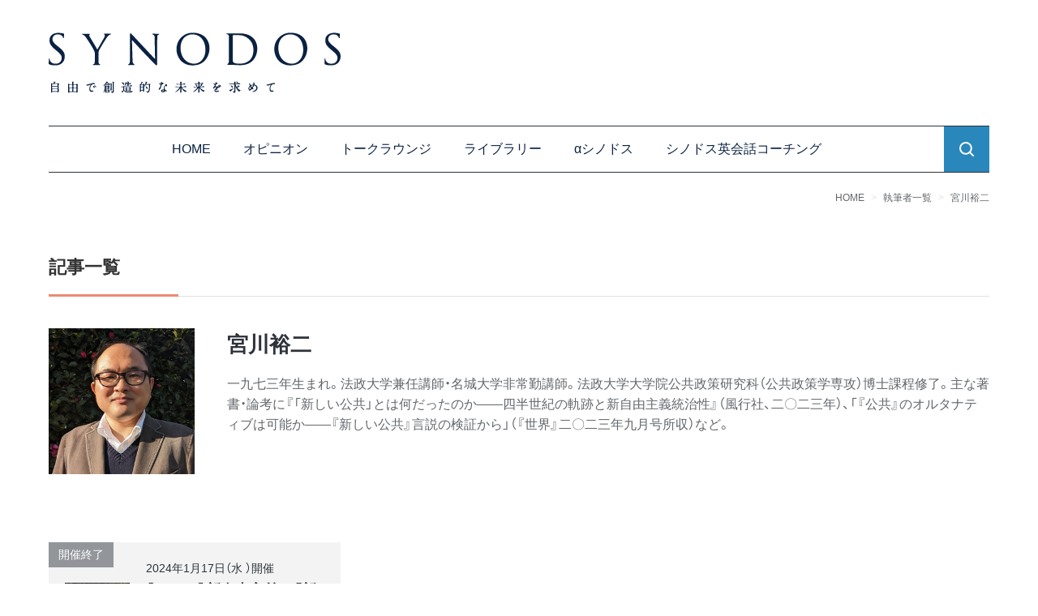

--- FILE ---
content_type: text/html; charset=UTF-8
request_url: https://synodos.jp/expert/miyagawayuji/
body_size: 14204
content:
<!doctype html>
<html lang="ja">
<head>
<!-- Google Tag Manager -->
<script>(function(w,d,s,l,i){w[l]=w[l]||[];w[l].push({'gtm.start':
new Date().getTime(),event:'gtm.js'});var f=d.getElementsByTagName(s)[0],
j=d.createElement(s),dl=l!='dataLayer'?'&l='+l:'';j.async=true;j.src=
'https://www.googletagmanager.com/gtm.js?id='+i+dl;f.parentNode.insertBefore(j,f);
})(window,document,'script','dataLayer','GTM-N99MN5D');</script>
<!-- End Google Tag Manager -->


	<meta charset="UTF-8">
	<meta name="viewport" content="width=device-width, initial-scale=1">
	<meta http-equiv="X-UA-Compatible" content="IE=edge">
	<meta name="format-detection" content="telephone=no">
	<!-- fonts -->
	<link rel="stylesheet" href="https://cdn.jsdelivr.net/npm/yakuhanjp@3.4.1/dist/css/yakuhanjp.min.css">
	<link rel="preconnect" href="https://fonts.gstatic.com">
	<link rel="preload" as="style" href="https://fonts.googleapis.com/css2?family=Cardo&display=swap">
	<link rel="stylesheet" href="https://fonts.googleapis.com/css2?family=Cardo&display=swap"  media="print" onload="this.media='all'">

	<!-- UIkit CSS -->
	<link rel="stylesheet" href="https://synodos.jp/wp2/wp-content/themes/theme-synodos2/assets/css/uikit_custom.min.css" />
	<!-- UIkit JS -->
	<script src="https://cdn.jsdelivr.net/npm/uikit@3.6.17/dist/js/uikit.min.js"></script>
	<script src="https://synodos.jp/wp2/wp-content/themes/theme-synodos2/assets/js/uikit-icons.min.js"></script>
	<!-- Value Commerce -->
	<script type="text/javascript" language="javascript">
	    var vc_pid = "887301411";
	</script><script type="text/javascript" src="//aml.valuecommerce.com/vcdal.js" async></script>

<title>宮川裕二 &#8211; SYNODOS</title>
<meta name='robots' content='max-image-preview:large' />

<script>
MathJax = {
  tex: {
    inlineMath: [['$','$'],['\\(','\\)']], 
    processEscapes: true
  },
  options: {
    ignoreHtmlClass: 'tex2jax_ignore|editor-rich-text'
  }
};

</script>
<link rel='dns-prefetch' href='//cdn.jsdelivr.net' />
<link rel='dns-prefetch' href='//www.google.com' />
<link rel='dns-prefetch' href='//m9m6e2w5.stackpathcdn.com' />
<link rel='dns-prefetch' href='//cdn.shareaholic.net' />
<link rel='dns-prefetch' href='//www.shareaholic.net' />
<link rel='dns-prefetch' href='//analytics.shareaholic.com' />
<link rel='dns-prefetch' href='//recs.shareaholic.com' />
<link rel='dns-prefetch' href='//go.shareaholic.com' />
<link rel='dns-prefetch' href='//partner.shareaholic.com' />
<link rel="alternate" type="application/rss+xml" title="SYNODOS &raquo; フィード" href="https://synodos.jp/feed/" />
<link rel="alternate" type="application/rss+xml" title="SYNODOS &raquo; コメントフィード" href="https://synodos.jp/comments/feed/" />
<link rel="alternate" type="application/rss+xml" title="SYNODOS &raquo; 宮川裕二 執筆者 のフィード" href="https://synodos.jp/expert/miyagawayuji/feed/" />
<!-- Shareaholic - https://www.shareaholic.com -->
<link rel='preload' href='//cdn.shareaholic.net/assets/pub/shareaholic.js' as='script'/>
<script data-no-minify='1' data-cfasync='false'>
_SHR_SETTINGS = {"endpoints":{"local_recs_url":"https:\/\/synodos.jp\/wp2\/wp-admin\/admin-ajax.php?action=shareaholic_permalink_related","ajax_url":"https:\/\/synodos.jp\/wp2\/wp-admin\/admin-ajax.php"},"site_id":"ed173bd0d57b995f1f02661157abb50f"};
</script>
<script data-no-minify='1' data-cfasync='false' src='//cdn.shareaholic.net/assets/pub/shareaholic.js' data-shr-siteid='ed173bd0d57b995f1f02661157abb50f' async ></script>

<!-- Shareaholic Content Tags -->
<meta name='shareaholic:site_name' content='SYNODOS' />
<meta name='shareaholic:language' content='ja' />
<meta name='shareaholic:site_id' content='ed173bd0d57b995f1f02661157abb50f' />
<meta name='shareaholic:wp_version' content='9.6.1' />

<!-- Shareaholic Content Tags End -->
<script type="text/javascript">
window._wpemojiSettings = {"baseUrl":"https:\/\/s.w.org\/images\/core\/emoji\/14.0.0\/72x72\/","ext":".png","svgUrl":"https:\/\/s.w.org\/images\/core\/emoji\/14.0.0\/svg\/","svgExt":".svg","source":{"concatemoji":"https:\/\/synodos.jp\/wp2\/wp-includes\/js\/wp-emoji-release.min.js"}};
/*! This file is auto-generated */
!function(e,a,t){var n,r,o,i=a.createElement("canvas"),p=i.getContext&&i.getContext("2d");function s(e,t){p.clearRect(0,0,i.width,i.height),p.fillText(e,0,0);e=i.toDataURL();return p.clearRect(0,0,i.width,i.height),p.fillText(t,0,0),e===i.toDataURL()}function c(e){var t=a.createElement("script");t.src=e,t.defer=t.type="text/javascript",a.getElementsByTagName("head")[0].appendChild(t)}for(o=Array("flag","emoji"),t.supports={everything:!0,everythingExceptFlag:!0},r=0;r<o.length;r++)t.supports[o[r]]=function(e){if(p&&p.fillText)switch(p.textBaseline="top",p.font="600 32px Arial",e){case"flag":return s("\ud83c\udff3\ufe0f\u200d\u26a7\ufe0f","\ud83c\udff3\ufe0f\u200b\u26a7\ufe0f")?!1:!s("\ud83c\uddfa\ud83c\uddf3","\ud83c\uddfa\u200b\ud83c\uddf3")&&!s("\ud83c\udff4\udb40\udc67\udb40\udc62\udb40\udc65\udb40\udc6e\udb40\udc67\udb40\udc7f","\ud83c\udff4\u200b\udb40\udc67\u200b\udb40\udc62\u200b\udb40\udc65\u200b\udb40\udc6e\u200b\udb40\udc67\u200b\udb40\udc7f");case"emoji":return!s("\ud83e\udef1\ud83c\udffb\u200d\ud83e\udef2\ud83c\udfff","\ud83e\udef1\ud83c\udffb\u200b\ud83e\udef2\ud83c\udfff")}return!1}(o[r]),t.supports.everything=t.supports.everything&&t.supports[o[r]],"flag"!==o[r]&&(t.supports.everythingExceptFlag=t.supports.everythingExceptFlag&&t.supports[o[r]]);t.supports.everythingExceptFlag=t.supports.everythingExceptFlag&&!t.supports.flag,t.DOMReady=!1,t.readyCallback=function(){t.DOMReady=!0},t.supports.everything||(n=function(){t.readyCallback()},a.addEventListener?(a.addEventListener("DOMContentLoaded",n,!1),e.addEventListener("load",n,!1)):(e.attachEvent("onload",n),a.attachEvent("onreadystatechange",function(){"complete"===a.readyState&&t.readyCallback()})),(e=t.source||{}).concatemoji?c(e.concatemoji):e.wpemoji&&e.twemoji&&(c(e.twemoji),c(e.wpemoji)))}(window,document,window._wpemojiSettings);
</script>
<style type="text/css">
img.wp-smiley,
img.emoji {
	display: inline !important;
	border: none !important;
	box-shadow: none !important;
	height: 1em !important;
	width: 1em !important;
	margin: 0 0.07em !important;
	vertical-align: -0.1em !important;
	background: none !important;
	padding: 0 !important;
}
</style>
	<link rel='stylesheet' id='wp-block-library-css' href='https://synodos.jp/wp2/wp-includes/css/dist/block-library/style.min.css' type='text/css' media='all' />
<link rel='stylesheet' id='coblocks-frontend-css' href='https://synodos.jp/wp2/wp-content/plugins/coblocks/dist/coblocks-style.css' type='text/css' media='all' />
<link rel='stylesheet' id='classic-theme-styles-css' href='https://synodos.jp/wp2/wp-includes/css/classic-themes.min.css' type='text/css' media='all' />
<style id='global-styles-inline-css' type='text/css'>
body{--wp--preset--color--black: #000000;--wp--preset--color--cyan-bluish-gray: #abb8c3;--wp--preset--color--white: #fff;--wp--preset--color--pale-pink: #f78da7;--wp--preset--color--vivid-red: #cf2e2e;--wp--preset--color--luminous-vivid-orange: #ff6900;--wp--preset--color--luminous-vivid-amber: #fcb900;--wp--preset--color--light-green-cyan: #7bdcb5;--wp--preset--color--vivid-green-cyan: #00d084;--wp--preset--color--pale-cyan-blue: #8ed1fc;--wp--preset--color--vivid-cyan-blue: #0693e3;--wp--preset--color--vivid-purple: #9b51e0;--wp--preset--color--accent-1: #ec8b72;--wp--preset--color--accent-2: #2987bb;--wp--preset--color--link: #0a2141;--wp--preset--color--meta: #62666b;--wp--preset--color--muted: #92959A;--wp--preset--color--bg: #f6f1ea;--wp--preset--color--recent: #FBF7F2;--wp--preset--color--other: #f3f3f3;--wp--preset--color--blue: #F4F8FB;--wp--preset--gradient--vivid-cyan-blue-to-vivid-purple: linear-gradient(135deg,rgba(6,147,227,1) 0%,rgb(155,81,224) 100%);--wp--preset--gradient--light-green-cyan-to-vivid-green-cyan: linear-gradient(135deg,rgb(122,220,180) 0%,rgb(0,208,130) 100%);--wp--preset--gradient--luminous-vivid-amber-to-luminous-vivid-orange: linear-gradient(135deg,rgba(252,185,0,1) 0%,rgba(255,105,0,1) 100%);--wp--preset--gradient--luminous-vivid-orange-to-vivid-red: linear-gradient(135deg,rgba(255,105,0,1) 0%,rgb(207,46,46) 100%);--wp--preset--gradient--very-light-gray-to-cyan-bluish-gray: linear-gradient(135deg,rgb(238,238,238) 0%,rgb(169,184,195) 100%);--wp--preset--gradient--cool-to-warm-spectrum: linear-gradient(135deg,rgb(74,234,220) 0%,rgb(151,120,209) 20%,rgb(207,42,186) 40%,rgb(238,44,130) 60%,rgb(251,105,98) 80%,rgb(254,248,76) 100%);--wp--preset--gradient--blush-light-purple: linear-gradient(135deg,rgb(255,206,236) 0%,rgb(152,150,240) 100%);--wp--preset--gradient--blush-bordeaux: linear-gradient(135deg,rgb(254,205,165) 0%,rgb(254,45,45) 50%,rgb(107,0,62) 100%);--wp--preset--gradient--luminous-dusk: linear-gradient(135deg,rgb(255,203,112) 0%,rgb(199,81,192) 50%,rgb(65,88,208) 100%);--wp--preset--gradient--pale-ocean: linear-gradient(135deg,rgb(255,245,203) 0%,rgb(182,227,212) 50%,rgb(51,167,181) 100%);--wp--preset--gradient--electric-grass: linear-gradient(135deg,rgb(202,248,128) 0%,rgb(113,206,126) 100%);--wp--preset--gradient--midnight: linear-gradient(135deg,rgb(2,3,129) 0%,rgb(40,116,252) 100%);--wp--preset--duotone--dark-grayscale: url('#wp-duotone-dark-grayscale');--wp--preset--duotone--grayscale: url('#wp-duotone-grayscale');--wp--preset--duotone--purple-yellow: url('#wp-duotone-purple-yellow');--wp--preset--duotone--blue-red: url('#wp-duotone-blue-red');--wp--preset--duotone--midnight: url('#wp-duotone-midnight');--wp--preset--duotone--magenta-yellow: url('#wp-duotone-magenta-yellow');--wp--preset--duotone--purple-green: url('#wp-duotone-purple-green');--wp--preset--duotone--blue-orange: url('#wp-duotone-blue-orange');--wp--preset--font-size--small: 14px;--wp--preset--font-size--medium: 22px;--wp--preset--font-size--large: 28px;--wp--preset--font-size--x-large: 36px;--wp--preset--font-size--x-small: 12px;--wp--preset--font-size--regular: 16px;--wp--preset--font-size--huge: 42px;--wp--preset--spacing--20: 0.44rem;--wp--preset--spacing--30: 0.67rem;--wp--preset--spacing--40: 1rem;--wp--preset--spacing--50: 1.5rem;--wp--preset--spacing--60: 2.25rem;--wp--preset--spacing--70: 3.38rem;--wp--preset--spacing--80: 5.06rem;--wp--preset--shadow--natural: 6px 6px 9px rgba(0, 0, 0, 0.2);--wp--preset--shadow--deep: 12px 12px 50px rgba(0, 0, 0, 0.4);--wp--preset--shadow--sharp: 6px 6px 0px rgba(0, 0, 0, 0.2);--wp--preset--shadow--outlined: 6px 6px 0px -3px rgba(255, 255, 255, 1), 6px 6px rgba(0, 0, 0, 1);--wp--preset--shadow--crisp: 6px 6px 0px rgba(0, 0, 0, 1);}:where(.is-layout-flex){gap: 0.5em;}body .is-layout-flow > .alignleft{float: left;margin-inline-start: 0;margin-inline-end: 2em;}body .is-layout-flow > .alignright{float: right;margin-inline-start: 2em;margin-inline-end: 0;}body .is-layout-flow > .aligncenter{margin-left: auto !important;margin-right: auto !important;}body .is-layout-constrained > .alignleft{float: left;margin-inline-start: 0;margin-inline-end: 2em;}body .is-layout-constrained > .alignright{float: right;margin-inline-start: 2em;margin-inline-end: 0;}body .is-layout-constrained > .aligncenter{margin-left: auto !important;margin-right: auto !important;}body .is-layout-constrained > :where(:not(.alignleft):not(.alignright):not(.alignfull)){max-width: var(--wp--style--global--content-size);margin-left: auto !important;margin-right: auto !important;}body .is-layout-constrained > .alignwide{max-width: var(--wp--style--global--wide-size);}body .is-layout-flex{display: flex;}body .is-layout-flex{flex-wrap: wrap;align-items: center;}body .is-layout-flex > *{margin: 0;}:where(.wp-block-columns.is-layout-flex){gap: 2em;}.has-black-color{color: var(--wp--preset--color--black) !important;}.has-cyan-bluish-gray-color{color: var(--wp--preset--color--cyan-bluish-gray) !important;}.has-white-color{color: var(--wp--preset--color--white) !important;}.has-pale-pink-color{color: var(--wp--preset--color--pale-pink) !important;}.has-vivid-red-color{color: var(--wp--preset--color--vivid-red) !important;}.has-luminous-vivid-orange-color{color: var(--wp--preset--color--luminous-vivid-orange) !important;}.has-luminous-vivid-amber-color{color: var(--wp--preset--color--luminous-vivid-amber) !important;}.has-light-green-cyan-color{color: var(--wp--preset--color--light-green-cyan) !important;}.has-vivid-green-cyan-color{color: var(--wp--preset--color--vivid-green-cyan) !important;}.has-pale-cyan-blue-color{color: var(--wp--preset--color--pale-cyan-blue) !important;}.has-vivid-cyan-blue-color{color: var(--wp--preset--color--vivid-cyan-blue) !important;}.has-vivid-purple-color{color: var(--wp--preset--color--vivid-purple) !important;}.has-black-background-color{background-color: var(--wp--preset--color--black) !important;}.has-cyan-bluish-gray-background-color{background-color: var(--wp--preset--color--cyan-bluish-gray) !important;}.has-white-background-color{background-color: var(--wp--preset--color--white) !important;}.has-pale-pink-background-color{background-color: var(--wp--preset--color--pale-pink) !important;}.has-vivid-red-background-color{background-color: var(--wp--preset--color--vivid-red) !important;}.has-luminous-vivid-orange-background-color{background-color: var(--wp--preset--color--luminous-vivid-orange) !important;}.has-luminous-vivid-amber-background-color{background-color: var(--wp--preset--color--luminous-vivid-amber) !important;}.has-light-green-cyan-background-color{background-color: var(--wp--preset--color--light-green-cyan) !important;}.has-vivid-green-cyan-background-color{background-color: var(--wp--preset--color--vivid-green-cyan) !important;}.has-pale-cyan-blue-background-color{background-color: var(--wp--preset--color--pale-cyan-blue) !important;}.has-vivid-cyan-blue-background-color{background-color: var(--wp--preset--color--vivid-cyan-blue) !important;}.has-vivid-purple-background-color{background-color: var(--wp--preset--color--vivid-purple) !important;}.has-black-border-color{border-color: var(--wp--preset--color--black) !important;}.has-cyan-bluish-gray-border-color{border-color: var(--wp--preset--color--cyan-bluish-gray) !important;}.has-white-border-color{border-color: var(--wp--preset--color--white) !important;}.has-pale-pink-border-color{border-color: var(--wp--preset--color--pale-pink) !important;}.has-vivid-red-border-color{border-color: var(--wp--preset--color--vivid-red) !important;}.has-luminous-vivid-orange-border-color{border-color: var(--wp--preset--color--luminous-vivid-orange) !important;}.has-luminous-vivid-amber-border-color{border-color: var(--wp--preset--color--luminous-vivid-amber) !important;}.has-light-green-cyan-border-color{border-color: var(--wp--preset--color--light-green-cyan) !important;}.has-vivid-green-cyan-border-color{border-color: var(--wp--preset--color--vivid-green-cyan) !important;}.has-pale-cyan-blue-border-color{border-color: var(--wp--preset--color--pale-cyan-blue) !important;}.has-vivid-cyan-blue-border-color{border-color: var(--wp--preset--color--vivid-cyan-blue) !important;}.has-vivid-purple-border-color{border-color: var(--wp--preset--color--vivid-purple) !important;}.has-vivid-cyan-blue-to-vivid-purple-gradient-background{background: var(--wp--preset--gradient--vivid-cyan-blue-to-vivid-purple) !important;}.has-light-green-cyan-to-vivid-green-cyan-gradient-background{background: var(--wp--preset--gradient--light-green-cyan-to-vivid-green-cyan) !important;}.has-luminous-vivid-amber-to-luminous-vivid-orange-gradient-background{background: var(--wp--preset--gradient--luminous-vivid-amber-to-luminous-vivid-orange) !important;}.has-luminous-vivid-orange-to-vivid-red-gradient-background{background: var(--wp--preset--gradient--luminous-vivid-orange-to-vivid-red) !important;}.has-very-light-gray-to-cyan-bluish-gray-gradient-background{background: var(--wp--preset--gradient--very-light-gray-to-cyan-bluish-gray) !important;}.has-cool-to-warm-spectrum-gradient-background{background: var(--wp--preset--gradient--cool-to-warm-spectrum) !important;}.has-blush-light-purple-gradient-background{background: var(--wp--preset--gradient--blush-light-purple) !important;}.has-blush-bordeaux-gradient-background{background: var(--wp--preset--gradient--blush-bordeaux) !important;}.has-luminous-dusk-gradient-background{background: var(--wp--preset--gradient--luminous-dusk) !important;}.has-pale-ocean-gradient-background{background: var(--wp--preset--gradient--pale-ocean) !important;}.has-electric-grass-gradient-background{background: var(--wp--preset--gradient--electric-grass) !important;}.has-midnight-gradient-background{background: var(--wp--preset--gradient--midnight) !important;}.has-small-font-size{font-size: var(--wp--preset--font-size--small) !important;}.has-medium-font-size{font-size: var(--wp--preset--font-size--medium) !important;}.has-large-font-size{font-size: var(--wp--preset--font-size--large) !important;}.has-x-large-font-size{font-size: var(--wp--preset--font-size--x-large) !important;}
.wp-block-navigation a:where(:not(.wp-element-button)){color: inherit;}
:where(.wp-block-columns.is-layout-flex){gap: 2em;}
.wp-block-pullquote{font-size: 1.5em;line-height: 1.6;}
</style>
<link rel='stylesheet' id='dashicons-css' href='https://synodos.jp/wp2/wp-includes/css/dashicons.min.css' type='text/css' media='all' />
<link rel='stylesheet' id='thickbox-css' href='https://synodos.jp/wp2/wp-includes/js/thickbox/thickbox.css' type='text/css' media='all' />
<link rel='stylesheet' id='wordpress-popular-posts-css-css' href='https://synodos.jp/wp2/wp-content/plugins/wordpress-popular-posts/assets/css/wpp.css' type='text/css' media='all' />
<link rel='stylesheet' id='style-css' href='https://synodos.jp/wp2/wp-content/themes/theme-synodos2/assets/css/style.min.css?20250807' type='text/css' media='all' />
<script type='text/javascript' src='https://synodos.jp/wp2/wp-includes/js/jquery/jquery.min.js' id='jquery-core-js'></script>
<script type='text/javascript' src='https://synodos.jp/wp2/wp-includes/js/jquery/jquery-migrate.min.js' id='jquery-migrate-js'></script>
<script type='application/json' id='wpp-json'>
{"sampling_active":0,"sampling_rate":100,"ajax_url":"https:\/\/synodos.jp\/wp-json\/wordpress-popular-posts\/v1\/popular-posts","ID":0,"token":"ab7a019168","lang":0,"debug":0}
</script>
<script type='text/javascript' src='https://synodos.jp/wp2/wp-content/plugins/wordpress-popular-posts/assets/js/wpp.min.js' id='wpp-js-js'></script>
<link rel="https://api.w.org/" href="https://synodos.jp/wp-json/" /><link rel="alternate" type="application/json" href="https://synodos.jp/wp-json/wp/v2/expert/11046" /><script type="application/ld+json">{"@context":"http:\/\/schema.org","@type":"BreadcrumbList","name":"\u30d1\u30f3\u304f\u305a\u30ea\u30b9\u30c8","itemListElement":[{"@type":"ListItem","position":1,"item":{"name":"HOME","@id":"https:\/\/synodos.jp\/"}},{"@type":"ListItem","position":2,"item":{"name":"\u30aa\u30d4\u30cb\u30aa\u30f3","@id":"https:\/\/synodos.jp\/opinion\/"}},{"@type":"ListItem","position":3,"item":{"name":"\u5bae\u5ddd\u88d5\u4e8c","@id":"https:\/\/synodos.jp\/expert\/miyagawayuji\/"}}]}</script>                <script id="auto-cmp-tmzr"  type="text/javascript" async="true">
                    (function() {
                    var host = 'www.themoneytizer.com';
                    var element = document.createElement('script');
                    var firstScript = document.getElementsByTagName('script')[0];
                    var url = 'https://cmp.quantcast.com'
                        .concat('/choice/', '6Fv0cGNfc_bw8', '/', host, '/choice.js');
                    var uspTries = 0;
                    var uspTriesLimit = 3;
                    element.async = true;
                    element.type = 'text/javascript';
                    element.src = url;

                    firstScript.parentNode.insertBefore(element, firstScript);

                    function makeStub() {
                        var TCF_LOCATOR_NAME = '__tcfapiLocator';
                        var queue = [];
                        var win = window;
                        var cmpFrame;

                        function addFrame() {
                        var doc = win.document;
                        var otherCMP = !!(win.frames[TCF_LOCATOR_NAME]);

                        if (!otherCMP) {
                            if (doc.body) {
                            var iframe = doc.createElement('iframe');

                            iframe.style.cssText = 'display:none';
                            iframe.name = TCF_LOCATOR_NAME;
                            doc.body.appendChild(iframe);
                            } else {
                            setTimeout(addFrame, 5);
                            }
                        }
                        return !otherCMP;
                        }

                        function tcfAPIHandler() {
                        var gdprApplies;
                        var args = arguments;

                        if (!args.length) {
                            return queue;
                        } else if (args[0] === 'setGdprApplies') {
                            if (
                            args.length > 3 &&
                            args[2] === 2 &&
                            typeof args[3] === 'boolean'
                            ) {
                            gdprApplies = args[3];
                            if (typeof args[2] === 'function') {
                                args[2]('set', true);
                            }
                            }
                        } else if (args[0] === 'ping') {
                            var retr = {
                            gdprApplies: gdprApplies,
                            cmpLoaded: false,
                            cmpStatus: 'stub'
                            };

                            if (typeof args[2] === 'function') {
                            args[2](retr);
                            }
                        } else {
                            if(args[0] === 'init' && typeof args[3] === 'object') {
                            args[3] = { ...args[3], tag_version: 'V2' };
                            }
                            queue.push(args);
                        }
                        }

                        function postMessageEventHandler(event) {
                        var msgIsString = typeof event.data === 'string';
                        var json = {};

                        try {
                            if (msgIsString) {
                            json = JSON.parse(event.data);
                            } else {
                            json = event.data;
                            }
                        } catch (ignore) {}

                        var payload = json.__tcfapiCall;

                        if (payload) {
                            window.__tcfapi(
                            payload.command,
                            payload.version,
                            function(retValue, success) {
                                var returnMsg = {
                                __tcfapiReturn: {
                                    returnValue: retValue,
                                    success: success,
                                    callId: payload.callId
                                }
                                };
                                if (msgIsString) {
                                returnMsg = JSON.stringify(returnMsg);
                                }
                                if (event && event.source && event.source.postMessage) {
                                event.source.postMessage(returnMsg, '*');
                                }
                            },
                            payload.parameter
                            );
                        }
                        }

                        while (win) {
                        try {
                            if (win.frames[TCF_LOCATOR_NAME]) {
                            cmpFrame = win;
                            break;
                            }
                        } catch (ignore) {}

                        if (win === window.top) {
                            break;
                        }
                        win = win.parent;
                        }
                        if (!cmpFrame) {
                        addFrame();
                        win.__tcfapi = tcfAPIHandler;
                        win.addEventListener('message', postMessageEventHandler, false);
                        }
                    };

                    makeStub();

                    var uspStubFunction = function() {
                        var arg = arguments;
                        if (typeof window.__uspapi !== uspStubFunction) {
                        setTimeout(function() {
                            if (typeof window.__uspapi !== 'undefined') {
                            window.__uspapi.apply(window.__uspapi, arg);
                            }
                        }, 500);
                        }
                    };

                    var checkIfUspIsReady = function() {
                        uspTries++;
                        if (window.__uspapi === uspStubFunction && uspTries < uspTriesLimit) {
                        console.warn('USP is not accessible');
                        } else {
                        clearInterval(uspInterval);
                        }
                    };

                    if (typeof window.__uspapi === 'undefined') {
                        window.__uspapi = uspStubFunction;
                        var uspInterval = setInterval(checkIfUspIsReady, 6000);
                    }
                    })();
                </script>
            <link rel="icon" href="https://synodos.jp/wp2/wp-content/uploads/2021/06/cropped-SynFavicon-32x32.png" sizes="32x32" />
<link rel="icon" href="https://synodos.jp/wp2/wp-content/uploads/2021/06/cropped-SynFavicon-192x192.png" sizes="192x192" />
<link rel="apple-touch-icon" href="https://synodos.jp/wp2/wp-content/uploads/2021/06/cropped-SynFavicon-180x180.png" />
<meta name="msapplication-TileImage" content="https://synodos.jp/wp2/wp-content/uploads/2021/06/cropped-SynFavicon-270x270.png" />

<meta property="og:title" content="宮川裕二 &#8211; SYNODOS">
<meta property="og:description" content="一九七三年生まれ。法政大学兼任講師・名城大学非常勤講師。法政大学大学院公共政策研究科（公共政策学専攻）博士課程修了。主な著書・論考に『「新しい公共」とは何だったのか――四半世紀の軌跡と新自由主義統治性』（風行社、二〇二三...">
<meta property="og:type" content="article">
<meta property="og:url" content="https://synodos.jp/expert/miyagawayuji/">
<meta property="og:image" content="https://synodos.jp/wp2/wp-content/themes/theme-synodos2/assets/imgs/shared/OG-LOGO.png">
<meta property="og:site_name" content="SYNODOS">
<meta property="og:locale" content="ja_JP">
<meta name="twitter:card" content="summary">
<meta name="twitter:site" content="@synodos">

<meta name="description" content="一九七三年生まれ。法政大学兼任講師・名城大学非常勤講師。法政大学大学院公共政策研究科（公共政策学専攻）博士課程修了。主な著書・論考に『「新しい公共」とは何だったのか――四半世紀の軌跡と新自由主義統治性』（風行社、二〇二三...">
</head>
<body id="expert" class="archive tax-expert term-miyagawayuji term-11046">
	<!-- Google Tag Manager (noscript) -->
	<noscript><iframe src="https://www.googletagmanager.com/ns.html?id=GTM-N99MN5D"
	height="0" width="0" style="display:none;visibility:hidden"></iframe></noscript>
	<!-- End Google Tag Manager (noscript) -->

	

<svg xmlns="http://www.w3.org/2000/svg" viewBox="0 0 0 0" width="0" height="0" focusable="false" role="none" style="visibility: hidden; position: absolute; left: -9999px; overflow: hidden;" ><defs><filter id="wp-duotone-dark-grayscale"><feColorMatrix color-interpolation-filters="sRGB" type="matrix" values=" .299 .587 .114 0 0 .299 .587 .114 0 0 .299 .587 .114 0 0 .299 .587 .114 0 0 " /><feComponentTransfer color-interpolation-filters="sRGB" ><feFuncR type="table" tableValues="0 0.49803921568627" /><feFuncG type="table" tableValues="0 0.49803921568627" /><feFuncB type="table" tableValues="0 0.49803921568627" /><feFuncA type="table" tableValues="1 1" /></feComponentTransfer><feComposite in2="SourceGraphic" operator="in" /></filter></defs></svg><svg xmlns="http://www.w3.org/2000/svg" viewBox="0 0 0 0" width="0" height="0" focusable="false" role="none" style="visibility: hidden; position: absolute; left: -9999px; overflow: hidden;" ><defs><filter id="wp-duotone-grayscale"><feColorMatrix color-interpolation-filters="sRGB" type="matrix" values=" .299 .587 .114 0 0 .299 .587 .114 0 0 .299 .587 .114 0 0 .299 .587 .114 0 0 " /><feComponentTransfer color-interpolation-filters="sRGB" ><feFuncR type="table" tableValues="0 1" /><feFuncG type="table" tableValues="0 1" /><feFuncB type="table" tableValues="0 1" /><feFuncA type="table" tableValues="1 1" /></feComponentTransfer><feComposite in2="SourceGraphic" operator="in" /></filter></defs></svg><svg xmlns="http://www.w3.org/2000/svg" viewBox="0 0 0 0" width="0" height="0" focusable="false" role="none" style="visibility: hidden; position: absolute; left: -9999px; overflow: hidden;" ><defs><filter id="wp-duotone-purple-yellow"><feColorMatrix color-interpolation-filters="sRGB" type="matrix" values=" .299 .587 .114 0 0 .299 .587 .114 0 0 .299 .587 .114 0 0 .299 .587 .114 0 0 " /><feComponentTransfer color-interpolation-filters="sRGB" ><feFuncR type="table" tableValues="0.54901960784314 0.98823529411765" /><feFuncG type="table" tableValues="0 1" /><feFuncB type="table" tableValues="0.71764705882353 0.25490196078431" /><feFuncA type="table" tableValues="1 1" /></feComponentTransfer><feComposite in2="SourceGraphic" operator="in" /></filter></defs></svg><svg xmlns="http://www.w3.org/2000/svg" viewBox="0 0 0 0" width="0" height="0" focusable="false" role="none" style="visibility: hidden; position: absolute; left: -9999px; overflow: hidden;" ><defs><filter id="wp-duotone-blue-red"><feColorMatrix color-interpolation-filters="sRGB" type="matrix" values=" .299 .587 .114 0 0 .299 .587 .114 0 0 .299 .587 .114 0 0 .299 .587 .114 0 0 " /><feComponentTransfer color-interpolation-filters="sRGB" ><feFuncR type="table" tableValues="0 1" /><feFuncG type="table" tableValues="0 0.27843137254902" /><feFuncB type="table" tableValues="0.5921568627451 0.27843137254902" /><feFuncA type="table" tableValues="1 1" /></feComponentTransfer><feComposite in2="SourceGraphic" operator="in" /></filter></defs></svg><svg xmlns="http://www.w3.org/2000/svg" viewBox="0 0 0 0" width="0" height="0" focusable="false" role="none" style="visibility: hidden; position: absolute; left: -9999px; overflow: hidden;" ><defs><filter id="wp-duotone-midnight"><feColorMatrix color-interpolation-filters="sRGB" type="matrix" values=" .299 .587 .114 0 0 .299 .587 .114 0 0 .299 .587 .114 0 0 .299 .587 .114 0 0 " /><feComponentTransfer color-interpolation-filters="sRGB" ><feFuncR type="table" tableValues="0 0" /><feFuncG type="table" tableValues="0 0.64705882352941" /><feFuncB type="table" tableValues="0 1" /><feFuncA type="table" tableValues="1 1" /></feComponentTransfer><feComposite in2="SourceGraphic" operator="in" /></filter></defs></svg><svg xmlns="http://www.w3.org/2000/svg" viewBox="0 0 0 0" width="0" height="0" focusable="false" role="none" style="visibility: hidden; position: absolute; left: -9999px; overflow: hidden;" ><defs><filter id="wp-duotone-magenta-yellow"><feColorMatrix color-interpolation-filters="sRGB" type="matrix" values=" .299 .587 .114 0 0 .299 .587 .114 0 0 .299 .587 .114 0 0 .299 .587 .114 0 0 " /><feComponentTransfer color-interpolation-filters="sRGB" ><feFuncR type="table" tableValues="0.78039215686275 1" /><feFuncG type="table" tableValues="0 0.94901960784314" /><feFuncB type="table" tableValues="0.35294117647059 0.47058823529412" /><feFuncA type="table" tableValues="1 1" /></feComponentTransfer><feComposite in2="SourceGraphic" operator="in" /></filter></defs></svg><svg xmlns="http://www.w3.org/2000/svg" viewBox="0 0 0 0" width="0" height="0" focusable="false" role="none" style="visibility: hidden; position: absolute; left: -9999px; overflow: hidden;" ><defs><filter id="wp-duotone-purple-green"><feColorMatrix color-interpolation-filters="sRGB" type="matrix" values=" .299 .587 .114 0 0 .299 .587 .114 0 0 .299 .587 .114 0 0 .299 .587 .114 0 0 " /><feComponentTransfer color-interpolation-filters="sRGB" ><feFuncR type="table" tableValues="0.65098039215686 0.40392156862745" /><feFuncG type="table" tableValues="0 1" /><feFuncB type="table" tableValues="0.44705882352941 0.4" /><feFuncA type="table" tableValues="1 1" /></feComponentTransfer><feComposite in2="SourceGraphic" operator="in" /></filter></defs></svg><svg xmlns="http://www.w3.org/2000/svg" viewBox="0 0 0 0" width="0" height="0" focusable="false" role="none" style="visibility: hidden; position: absolute; left: -9999px; overflow: hidden;" ><defs><filter id="wp-duotone-blue-orange"><feColorMatrix color-interpolation-filters="sRGB" type="matrix" values=" .299 .587 .114 0 0 .299 .587 .114 0 0 .299 .587 .114 0 0 .299 .587 .114 0 0 " /><feComponentTransfer color-interpolation-filters="sRGB" ><feFuncR type="table" tableValues="0.098039215686275 1" /><feFuncG type="table" tableValues="0 0.66274509803922" /><feFuncB type="table" tableValues="0.84705882352941 0.41960784313725" /><feFuncA type="table" tableValues="1 1" /></feComponentTransfer><feComposite in2="SourceGraphic" operator="in" /></filter></defs></svg>
<header id="site-header">
	<div class="uk-container">
		<div id="mobile-menu" class="uk-flex uk-flex-left uk-flex-middle">
			<div class="site-branding">
				<p class="site-title">
					<img src="https://synodos.jp/wp2/wp-content/themes/theme-synodos2/assets/imgs/shared/logo_bg.png" alt="SYNODOS" class="uk-visible@xl">
					<a href="https://synodos.jp/" class="uk-link-reset uk-hidden@xl"><img srcset="https://synodos.jp/wp2/wp-content/themes/theme-synodos2/assets/imgs/shared/logo_home_tb.png 1x,
						 https://synodos.jp/wp2/wp-content/themes/theme-synodos2/assets/imgs/shared/logo_home_tb@2x.png 2x"
						src="https://synodos.jp/wp2/wp-content/themes/theme-synodos2/assets/imgs/shared/logo_home_tb.png" alt="SYNODOS"></a>
				</p>
			</div><!-- .site-branding -->
			<button class="btn-search uk-button" type="button" uk-toggle="target: #searchbar; animation: uk-animation-fade;"><img src="https://synodos.jp/wp2/wp-content/themes/theme-synodos2/assets/imgs/shared/icon_search.svg" alt="" uk-svg></button>

			<button id="btn-header-menu" class="uk-padding-remove uk-button uk-margin-remove-top" type="button"><img src="https://synodos.jp/wp2/wp-content/themes/theme-synodos2/assets/imgs/shared/icon-hamburger.svg" alt="" uk-svg></button>
		</div>

		
<nav id="header-nav" class="uk-flex-between uk-flex-middle uk-visible@m" uk-navbar>
  <div class="uk-flex-1">
   <ul class="uk-navbar-nav uk-flex-center"><li id="menu-item-24445" class="menu-item menu-item-type-post_type menu-item-object-page menu-item-home menu-item-24445"><a href="https://synodos.jp/">HOME</a></li>
<li id="menu-item-77" class="menu-item menu-item-type-post_type_archive menu-item-object-opinion menu-item-77"><a href="https://synodos.jp/opinion/">オピニオン</a></li>
<li id="menu-item-78" class="menu-item menu-item-type-post_type_archive menu-item-object-talklounge menu-item-78"><a href="https://synodos.jp/talklounge/">トークラウンジ</a></li>
<li id="menu-item-82" class="menu-item menu-item-type-post_type_archive menu-item-object-library menu-item-82"><a href="https://synodos.jp/library/">ライブラリー</a></li>
<li id="menu-item-90" class="menu-item menu-item-type-post_type menu-item-object-page menu-item-90"><a href="https://synodos.jp/a-synodos/">αシノドス</a></li>
<li id="menu-item-24447" class="menu-item menu-item-type-post_type menu-item-object-page menu-item-24447"><a href="https://synodos.jp/english/lp/">シノドス英会話コーチング</a></li>
</ul> </div>
 <button class="btn-search uk-button uk-visible@m" type="button" uk-toggle="target: #searchbar; animation: uk-animation-fade;"><img src="https://synodos.jp/wp2/wp-content/themes/theme-synodos2/assets/imgs/shared/icon_search.svg" width="20" height="20" alt=""></button>

<button id="btn-header-menu-close" class="uk-hidden@m" type="button"><img src="https://synodos.jp/wp2/wp-content/themes/theme-synodos2/assets/imgs/shared/icon_close.svg" alt="" uk-svg></button>
</nav><!-- #site-navigation -->

<div id="searchbar" class="uk-position-z-index uk-position-relative" hidden>
  <form class="uk-search uk-search-navbar uk-width-1-1" method="get" id="searchform" action="https://synodos.jp">
    <div class="uk-flex">
      <div class="uk-inline uk-flex-1">
          <span class="uk-form-icon"><img src="https://synodos.jp/wp2/wp-content/themes/theme-synodos2/assets/imgs/shared/icon_search.svg" alt="" uk-svg></span>
          <input class="uk-search-input uk-input" type="search" placeholder="キーワードを入力してください。" autofocus name="s" id="s">
      </div>
      <button type="submit" class="uk-button">検索</button>
      </div>
  </form>
</div>

		<!-- パンくず -->
		<ol class="uk-breadcrumb uk-text-right">
  <li><a href="https://synodos.jp">HOME</a></li><li><a href="https://synodos.jp/expert/">執筆者一覧</a></li><li><a href="https://synodos.jp/expert/miyagawayuji/">宮川裕二</a></li></ol>

	</div>
</header><!-- #site-header -->

<div id="main">
<div class="uk-container uk-position-relative main-container">
<div id="main-grid" class="uk-position-z-index">
<main class="main-body">
  <article class="uk-article">
  <h1>記事一覧</h1>
     <div class="section-profile">
     <div class="uk-flex">
              <div class="thumb">
         <img src="https://synodos.jp/wp2/wp-content/uploads/2023/12/53af83da4ae8a7d33d41aa7accce6fc1.jpg" alt="" class="object-fit-img">
       </div>
            <div class="text uk-flex-1">
         <p class="name"><strong>宮川裕二</strong><span class="author_post"></span></p>
         <div class="profile">
           <p>一九七三年生まれ。法政大学兼任講師・名城大学非常勤講師。法政大学大学院公共政策研究科（公共政策学専攻）博士課程修了。主な著書・論考に『「新しい公共」とは何だったのか――四半世紀の軌跡と新自由主義統治性』（風行社、二〇二三年）、「『公共』のオルタナティブは可能か――『新しい公共』言説の検証から」（『世界』二〇二三年九月号所収）など。</p>
           </div>
       </div>
     </div>
   </div>

   <ul class="posts-list uk-child-width-1-3@m uk-child-width-1-2@s" uk-grid>
           <li class="posts-list-small post-talklounge">
        <a href="https://synodos.jp/talklounge/29006/" class="uk-link-reset talklounge-ended">
          <span class="status status-ended">開催終了</span>
          <div class="uk-flex">
            <div class="thumb">
                              <img width="80" height="80" src="https://synodos.jp/wp2/wp-content/uploads/2023/12/53af83da4ae8a7d33d41aa7accce6fc1-160x160.jpg" class="object-fit-img wp-post-image" alt="" decoding="async" srcset="https://synodos.jp/wp2/wp-content/uploads/2023/12/53af83da4ae8a7d33d41aa7accce6fc1-160x160.jpg 160w, https://synodos.jp/wp2/wp-content/uploads/2023/12/53af83da4ae8a7d33d41aa7accce6fc1.jpg 300w" sizes="(max-width: 80px) 100vw, 80px" />                          </div>
            <div class="text uk-width-expand">
              <p class="start-date">2024年1月17日（水 ）開催</p>
              <h3>【トーク】新自由主義と「新しい公共」――リベラルの再起動に向けて</h3>
                            <p class="name">宮川裕二</p>
              <p class="meta"><span class="content-category uk-text-uppercase">talklounge</span><span class="date">2023.12.21</span></p>
            </div>
          </div>
        </a>
      </li>
</ul>
</div>



</article>
</main>

</div>
</div>
</div>

<nav id="footer-nav" class="uk-position-z-index">

  <div id="whatsnext-menu" hidden>
    <div class="uk-container">
      <ul class="posts-list uk-child-width-1-3@m uk-child-width-1-2@s" uk-grid>
            <li class="posts-list-small post-english uk-light">
      <a href="https://synodos.jp/?post_type=english&#038;p=30017" class="uk-link-reset">
        <div class="uk-flex uk-flex-top">
          <div class="thumb">
                          <img width="90" height="160" src="https://synodos.jp/wp2/wp-content/uploads/2025/06/steve-johnson-7-iTCAgJylU-unsplash-90x160.jpg" class="object-fit-img wp-post-image" alt="" decoding="async" loading="lazy" srcset="https://synodos.jp/wp2/wp-content/uploads/2025/06/steve-johnson-7-iTCAgJylU-unsplash-90x160.jpg 90w, https://synodos.jp/wp2/wp-content/uploads/2025/06/steve-johnson-7-iTCAgJylU-unsplash-180x320.jpg 180w, https://synodos.jp/wp2/wp-content/uploads/2025/06/steve-johnson-7-iTCAgJylU-unsplash-700x1244.jpg 700w, https://synodos.jp/wp2/wp-content/uploads/2025/06/steve-johnson-7-iTCAgJylU-unsplash-768x1365.jpg 768w, https://synodos.jp/wp2/wp-content/uploads/2025/06/steve-johnson-7-iTCAgJylU-unsplash-864x1536.jpg 864w, https://synodos.jp/wp2/wp-content/uploads/2025/06/steve-johnson-7-iTCAgJylU-unsplash-1152x2048.jpg 1152w, https://synodos.jp/wp2/wp-content/uploads/2025/06/steve-johnson-7-iTCAgJylU-unsplash-640x1138.jpg 640w, https://synodos.jp/wp2/wp-content/uploads/2025/06/steve-johnson-7-iTCAgJylU-unsplash-scaled.jpg 1440w" sizes="(max-width: 90px) 100vw, 90px" />                                    </div>
          <div class="text uk-flex-1">
            <h3 class="title">「英語は話せるけど、深い話ができない」――中級者が上級の壁を突破する方法</h3>
            <p class="name"> <span class="author_post"></span></p>
            <p class="meta"><span class="content-category uk-text-uppercase">english</span><span class="date">2025.06.19</span></p>
          </div>

        </div>
        </a>
    </li>
            </ul>
    </div>
    <button id="btn-close" class="btn-close" type="button" uk-close uk-toggle="target: #whatsnext-menu"><img src="https://synodos.jp/wp2/wp-content/themes/theme-synodos2/assets/imgs/shared/icon_close.svg" alt=""></button>
  </div>

  <div id="footer-menu" class="uk-light" hidden uk-navbar>
    <div class="uk-container">
      <ul class="uk-navbar-nav uk-flex-wrap"><li id="menu-item-24303" class="menu-item menu-item-type-post_type menu-item-object-page menu-item-home menu-item-24303"><a href="https://synodos.jp/">HOME</a></li>
<li id="menu-item-26689" class="menu-item menu-item-type-post_type_archive menu-item-object-opinion menu-item-26689"><a href="https://synodos.jp/opinion/">オピニオン</a></li>
<li id="menu-item-26690" class="menu-item menu-item-type-post_type_archive menu-item-object-talklounge menu-item-26690"><a href="https://synodos.jp/talklounge/">シノドス・トークラウンジ</a></li>
<li id="menu-item-26691" class="menu-item menu-item-type-post_type_archive menu-item-object-library menu-item-26691"><a href="https://synodos.jp/library/">シノドス・ライブラリー</a></li>
<li id="menu-item-26692" class="menu-item menu-item-type-post_type menu-item-object-page menu-item-26692"><a href="https://synodos.jp/a-synodos/">α シノドス</a></li>
<li id="menu-item-26693" class="menu-item menu-item-type-post_type menu-item-object-page menu-item-26693"><a href="https://synodos.jp/english/lp/">シノドス英会話コーチング</a></li>
<li id="menu-item-26694" class="menu-item menu-item-type-post_type menu-item-object-page menu-item-26694"><a href="https://synodos.jp/expert/">執筆者一覧</a></li>
</ul>      <a href="/about/" class="uk-button uk-button-default uk-hidden@l">シノドスについて</a>
      </div>
  </div>


  <div id="sticky-nav" class="uk-light" uk-navbar="mode: click">
    <div class="uk-navbar-left">
      <p class="uk-logo site-title"><a href="https://synodos.jp/" rel="home"><img src="https://synodos.jp/wp2/wp-content/themes/theme-synodos2/assets/imgs/shared/logo.svg" alt="SYNODOS" uk-svg></a></p>

      <a href="/about/" class="uk-button uk-button-default uk-visible@l">シノドスについて</a>

      <button id="btn-whatsnext" class="uk-button uk-button-default" type="button" uk-toggle="target: #whatsnext-menu">What's next ?</button>

    </div>

    <div class="uk-navbar-right">
      <a id="btn-menu" class="uk-navbar-toggle uk-padding-remove" uk-toggle="target: #footer-menu" href=""><img src="https://synodos.jp/wp2/wp-content/themes/theme-synodos2/assets/imgs/shared/icon-hamburger.svg" width="40" height="22" alt=""></a>

      <button id="btn-footer-menu-close" class="btn-close uk-hidden" type="button" uk-close uk-toggle="target: #footer-menu"><img src="https://synodos.jp/wp2/wp-content/themes/theme-synodos2/assets/imgs/shared/icon_close.svg" alt=""></button>
    </div>
  </div>
</nav>


<footer id="site-footer" class="uk-background-default">
    <div class="uk-container">
    <div class="uk-child-width-1-3@s uk-text-center uk-height-match" uk-grid>
      <div class="bnr01 uk-flex uk-flex-middle">
        <a href="http://synodoslab.jp/" class="uk-link-reset" target="_blank">
          <div class="image">
            <img src="https://synodos.jp/wp2/wp-content/themes/theme-synodos2/assets/imgs/shared/bnr_synodos-lab.png" width="314" height="66" alt="シノドス国際社会動向研究所">
          </div>
          <div class="text">
            <p class="tagline">日本の政治的想像力にイノベーションを</p>
            <p>シノドス国際社会動向研究所</p>
          </div>
        </a>
      </div>
      <div class="bnr02 uk-flex uk-flex-middle">
        <a href="https://synodos.jp/asia/" class="uk-link-reset">
          <div class="image">
            <img src="https://synodos.jp/wp2/wp-content/themes/theme-synodos2/assets/imgs/shared/bnr_synodos-asia.png" width="280" height="80" alt="SYNODOS ASIA">
          </div>
          <div class="text">
            <p class="tagline">アジアと日本をつなぐ</p>
            <p>SYNODOS ASIA</p>
          </div>
        </a>
      </div>
      <div class="bnr03 uk-flex uk-flex-middle">
        <a href="/fukushima/" class="uk-link-reset">
          <div class="image">
            <img src="https://synodos.jp/wp2/wp-content/themes/theme-synodos2/assets/imgs/shared/bnr_fukushima-report.png" width="250" height="55" alt="福島レポート">
          </div>
          <div class="text">
            <p class="tagline">福島の「いま」を伝える</p>
            <p>福島レポート</p>
          </div>
        </a>
      </div>
      </div>
    </div>

    <div class="site-info">
      <div class="uk-flex uk-flex-middle">
        <ul class="uk-subnav uk-navbar-left"><li id="menu-item-26568" class="menu-item menu-item-type-post_type menu-item-object-page menu-item-26568"><a href="https://synodos.jp/company/">株式会社シノドス会社概要</a></li>
<li id="menu-item-26695" class="menu-item menu-item-type-post_type menu-item-object-page menu-item-26695"><a href="https://synodos.jp/contact/">お問い合わせ</a></li>
<li id="menu-item-26697" class="menu-item menu-item-type-post_type menu-item-object-page menu-item-privacy-policy menu-item-26697"><a rel="privacy-policy" href="https://synodos.jp/privacy-policy/">プライバシーポリシー</a></li>
<li id="menu-item-26696" class="menu-item menu-item-type-post_type menu-item-object-page menu-item-26696"><a href="https://synodos.jp/tokushoho/">特定商取引法に基づく表記</a></li>
</ul>        <p class="copyright">Copyright &copy; SYNODOS.Inc. All rights reserved.</p>
        <div class="shareaholic-canvas" data-app="follow_buttons" data-app-id="28159480"></div>
      </div>
    </div>
</footer><!-- #colophon -->
<script type='text/javascript' src='https://synodos.jp/wp2/wp-content/plugins/coblocks/dist/js/coblocks-animation.js' id='coblocks-animation-js'></script>
<script type='text/javascript' id='coblocks-lightbox-js-extra'>
/* <![CDATA[ */
var coblocksLigthboxData = {"closeLabel":"Close Gallery","leftLabel":"\u524d","rightLabel":"\u6b21"};
/* ]]> */
</script>
<script type='text/javascript' src='https://synodos.jp/wp2/wp-content/plugins/coblocks/dist/js/coblocks-lightbox.js' id='coblocks-lightbox-js'></script>
<script type='text/javascript' src='//cdn.jsdelivr.net/npm/mathjax@3/es5/tex-chtml.js' id='mathjax-js'></script>
<script type='text/javascript' id='thickbox-js-extra'>
/* <![CDATA[ */
var thickboxL10n = {"next":"\u6b21\u3078 >","prev":"< \u524d\u3078","image":"\u753b\u50cf","of":"\/","close":"\u9589\u3058\u308b","noiframes":"\u3053\u306e\u6a5f\u80fd\u3067\u306f iframe \u304c\u5fc5\u8981\u3067\u3059\u3002\u73fe\u5728 iframe \u3092\u7121\u52b9\u5316\u3057\u3066\u3044\u308b\u304b\u3001\u5bfe\u5fdc\u3057\u3066\u3044\u306a\u3044\u30d6\u30e9\u30a6\u30b6\u30fc\u3092\u4f7f\u3063\u3066\u3044\u308b\u3088\u3046\u3067\u3059\u3002","loadingAnimation":"https:\/\/synodos.jp\/wp2\/wp-includes\/js\/thickbox\/loadingAnimation.gif"};
/* ]]> */
</script>
<script type='text/javascript' src='https://synodos.jp/wp2/wp-includes/js/thickbox/thickbox.js' id='thickbox-js'></script>
<script type='text/javascript' id='google-invisible-recaptcha-js-before'>
var renderInvisibleReCaptcha = function() {

    for (var i = 0; i < document.forms.length; ++i) {
        var form = document.forms[i];
        var holder = form.querySelector('.inv-recaptcha-holder');

        if (null === holder) continue;
		holder.innerHTML = '';

         (function(frm){
			var cf7SubmitElm = frm.querySelector('.wpcf7-submit');
            var holderId = grecaptcha.render(holder,{
                'sitekey': '6LccE6obAAAAAJsP4IzZNaBDBqMYkGvMiFUcaPwS', 'size': 'invisible', 'badge' : 'inline',
                'callback' : function (recaptchaToken) {
					if((null !== cf7SubmitElm) && (typeof jQuery != 'undefined')){jQuery(frm).submit();grecaptcha.reset(holderId);return;}
					 HTMLFormElement.prototype.submit.call(frm);
                },
                'expired-callback' : function(){grecaptcha.reset(holderId);}
            });

			if(null !== cf7SubmitElm && (typeof jQuery != 'undefined') ){
				jQuery(cf7SubmitElm).off('click').on('click', function(clickEvt){
					clickEvt.preventDefault();
					grecaptcha.execute(holderId);
				});
			}
			else
			{
				frm.onsubmit = function (evt){evt.preventDefault();grecaptcha.execute(holderId);};
			}


        })(form);
    }
};
</script>
<script type='text/javascript' async defer src='https://www.google.com/recaptcha/api.js?onload=renderInvisibleReCaptcha&#038;render=explicit' id='google-invisible-recaptcha-js'></script>


<script type="text/javascript" src="https://synodos.jp/wp2/wp-content/themes/theme-synodos2/assets/js/ofi.min.js"></script>

<script>
  jQuery(function($){

    const media_small_size = window.matchMedia('(max-width: 900px)');

    function match_listener(event){
      if(media_small_size.matches){
        // console.log("match 768以下");
        $("#mobile-menu .btn-search").removeClass("uk-hidden");
        $("#mobile-menu #btn-header-menu").removeClass("uk-hidden");

      }else{
        // console.log("match 768以上");
        $("#mobile-menu button").addClass("uk-hidden");
      }
    }

    $(media_small_size).on("change", function(){
      match_listener();
    });

    match_listener();

    // $(window).scroll(function(){
    //   var scroll = $(window).scrollTop();
    //   if(scroll >300){
    //     $("#footer-nav").addClass("sticky");
    //   }else{
    //     $("#footer-nav").removeClass("sticky");
    //   }
    // });

    $("#btn-menu").on("click", function(){
      $(this).toggleClass("uk-hidden");
      $("#btn-footer-menu-close").toggleClass("uk-hidden");
    });

    $("#btn-footer-menu-close").on("click", function(){
      $(this).toggleClass("uk-hidden");
      $("#btn-menu").toggleClass("uk-hidden");
    });

    $("#btn-whatsnext").on("click", function(){
      $(this).toggleClass("active");
    });

    $("#btn-close").on("click", function(){
      $("#btn-whatsnext").toggleClass("active");
    });

    $("#btn-header-menu").on("click", function(){
      $("#header-nav").removeClass("uk-visible@m");
    });

    $("#btn-header-menu-close").on("click", function(){
      $("#header-nav").addClass("uk-visible@m");
    });

    $("#header-nav").on("click", function(){
      $("#header-nav").addClass("uk-visible@m");
    });

    $(".btn-scroll a").on("click", function(){
       let speed = 400; // ミリ秒で記述
       let href = $(this).attr("href");
       let target = $(href == "#" || href == "" ? 'html' : href);
       let position = target.offset().top;
       $('body,html').animate({
         scrollTop: position
       }, speed, 'swing');
       return false;
    });

    $(".mw_wp_form form").addClass("uk-form-horizontal");

  });

  objectFitImages('img.object-fit-img');

</script>

	<script src="https://synodos.jp/wp2/wp-content/themes/theme-synodos2/assets/js/infinite-scroll.pkgd.min.js" defer></script>
	<script type="text/javascript">
		jQuery(function($){
			var $container = $('.infinite-scroll-container');
			$container.infiniteScroll({
				path: '.uk-pagination .next a',
        append: '.main-body .posts-list li',
        hideNav: '.uk-pagination',
        history: false,
        scrollThreshold: 100,
        // debug: true
			});

			$container.on( 'append.infiniteScroll', function( event, response, path, items ) {
				$.each(items,  function(index,item){
					$(item).hide().fadeIn(300);
				});
			});
	});
	</script>


</body>
</html>


--- FILE ---
content_type: text/css
request_url: https://synodos.jp/wp2/wp-content/themes/theme-synodos2/assets/css/uikit_custom.min.css
body_size: 40510
content:
html{font-family:YakuHanJP,"Helvetica Neue",Helvetica,Arial,"Hiragino Kaku Gothic Pro","ヒラギノ角ゴ Pro","Yu Gothic Medium","游ゴシック Medium",YuGothic,"游ゴシック体",Meiryo,"メイリオ",sans-serif;font-size:16px;font-weight:normal;line-height:1.5;-webkit-text-size-adjust:100%;background:#fff;color:#666}body{margin:0}a:active,a:hover{outline:none}a,.uk-link{color:#1e87f0;text-decoration:none;cursor:pointer}a:hover,.uk-link:hover,.uk-link-toggle:hover .uk-link,.uk-link-toggle:focus .uk-link{color:#2987bb;text-decoration:underline}abbr[title]{-webkit-text-decoration:underline dotted;text-decoration:underline dotted;-webkit-text-decoration-style:dotted}b,strong{font-weight:bolder}:not(pre)>code,:not(pre)>kbd,:not(pre)>samp{font-family:Consolas,monaco,monospace;font-size:.75rem;color:#f0506e;white-space:nowrap;padding:2px 6px;background:#f8f8f8}ins{background:#ffd;color:#666;text-decoration:none}mark{background:#ffd;color:#666}q{font-style:italic}small{font-size:80%}sub,sup{font-size:75%;line-height:0;position:relative;vertical-align:baseline}sup{top:-0.5em}sub{bottom:-0.25em}audio,canvas,iframe,img,svg,video{vertical-align:middle}canvas,img,video{max-width:100%;height:auto;-webkit-box-sizing:border-box;box-sizing:border-box}@supports(display: block){svg{max-width:100%;height:auto;-webkit-box-sizing:border-box;box-sizing:border-box}}svg:not(:root){overflow:hidden}img:not([src]){min-width:1px;visibility:hidden}iframe{border:0}p,ul,ol,dl,pre,address,fieldset,figure{margin:0 0 20px 0}*+p,*+ul,*+ol,*+dl,*+pre,*+address,*+fieldset,*+figure{margin-top:20px}h1,.uk-h1,h2,.uk-h2,h3,.uk-h3,h4,.uk-h4,h5,.uk-h5,h6,.uk-h6,.uk-heading-small,.uk-heading-medium,.uk-heading-large,.uk-heading-xlarge,.uk-heading-2xlarge{margin:0 0 20px 0;font-family:YakuHanJP,"Helvetica Neue",Helvetica,Arial,"Hiragino Kaku Gothic Pro","ヒラギノ角ゴ Pro","Yu Gothic Medium","游ゴシック Medium",YuGothic,"游ゴシック体",Meiryo,"メイリオ",sans-serif;font-weight:normal;color:#333;text-transform:none}*+h1,*+.uk-h1,*+h2,*+.uk-h2,*+h3,*+.uk-h3,*+h4,*+.uk-h4,*+h5,*+.uk-h5,*+h6,*+.uk-h6,*+.uk-heading-small,*+.uk-heading-medium,*+.uk-heading-large,*+.uk-heading-xlarge,*+.uk-heading-2xlarge{margin-top:40px}h1,.uk-h1{font-size:2.23125rem;line-height:1.2}h2,.uk-h2{font-size:1.7rem;line-height:1.4}h3,.uk-h3{font-size:1.5rem;line-height:1.4}h4,.uk-h4{font-size:1.25rem;line-height:1.4}h5,.uk-h5{font-size:16px;line-height:1.4}h6,.uk-h6{font-size:.75rem;line-height:1.4}@media(min-width: 901px){h1,.uk-h1{font-size:2.625rem}h2,.uk-h2{font-size:2rem}}ul,ol{padding-left:30px}ul>li>ul,ul>li>ol,ol>li>ol,ol>li>ul{margin:0}dt{font-weight:bold}dd{margin-left:0}hr,.uk-hr{overflow:visible;text-align:inherit;margin:0 0 20px 0;border:0;border-top:1px solid #dfe0e1}*+hr,*+.uk-hr{margin-top:20px}address{font-style:normal}blockquote{margin:0 0 20px 0;font-size:1.25rem;line-height:1.5;font-style:italic;color:#333}*+blockquote{margin-top:20px}blockquote p:last-of-type{margin-bottom:0}blockquote footer{margin-top:10px;font-size:.75rem;line-height:1.5;color:#666}blockquote footer::before{content:"— "}pre{font:.75rem / 1.5 Consolas,monaco,monospace;color:#666;-moz-tab-size:4;-o-tab-size:4;tab-size:4;overflow:auto;padding:10px;border:1px solid #dfe0e1;border-radius:3px;background:#fff}pre code{font-family:Consolas,monaco,monospace}::-moz-selection{background:#39f;color:#fff;text-shadow:none}::selection{background:#39f;color:#fff;text-shadow:none}details,main{display:block}summary{display:list-item}template{display:none}.uk-breakpoint-s::before{content:"541px"}.uk-breakpoint-m::before{content:"901px"}.uk-breakpoint-l::before{content:"1180px"}.uk-breakpoint-xl::before{content:"1401px"}:root{--uk-breakpoint-s: 541px;--uk-breakpoint-m: 901px;--uk-breakpoint-l: 1180px;--uk-breakpoint-xl: 1401px}a.uk-link-muted,.uk-link-muted a{color:#999}a.uk-link-muted:hover,.uk-link-muted a:hover,.uk-link-toggle:hover .uk-link-muted,.uk-link-toggle:focus .uk-link-muted{color:#666}a.uk-link-text,.uk-link-text a{color:inherit}a.uk-link-text:hover,.uk-link-text a:hover,.uk-link-toggle:hover .uk-link-text,.uk-link-toggle:focus .uk-link-text{color:#999}a.uk-link-heading,.uk-link-heading a{color:inherit}a.uk-link-heading:hover,.uk-link-heading a:hover,.uk-link-toggle:hover .uk-link-heading,.uk-link-toggle:focus .uk-link-heading{color:#1e87f0;text-decoration:none}a.uk-link-reset,.uk-link-reset a{color:inherit !important;text-decoration:none !important}.uk-link-toggle{color:inherit !important;text-decoration:none !important}.uk-link-toggle:focus{outline:none}.uk-heading-small{font-size:2.6rem;line-height:1.2}.uk-heading-medium{font-size:2.8875rem;line-height:1.1}.uk-heading-large{font-size:3.4rem;line-height:1.1}.uk-heading-xlarge{font-size:4rem;line-height:1}.uk-heading-2xlarge{font-size:6rem;line-height:1}@media(min-width: 901px){.uk-heading-small{font-size:3.25rem}.uk-heading-medium{font-size:3.5rem}.uk-heading-large{font-size:4rem}.uk-heading-xlarge{font-size:6rem}.uk-heading-2xlarge{font-size:8rem}}@media(min-width: 1180px){.uk-heading-medium{font-size:4rem}.uk-heading-large{font-size:6rem}.uk-heading-xlarge{font-size:8rem}.uk-heading-2xlarge{font-size:11rem}}.uk-heading-divider{padding-bottom:calc(5px + 0.1em);border-bottom:calc(0.2px + 0.05em) solid #dfe0e1}.uk-heading-bullet{position:relative}.uk-heading-bullet::before{content:"";display:inline-block;position:relative;top:calc(-0.1 * 1em);vertical-align:middle;height:calc(4px + 0.7em);margin-right:calc(5px + 0.2em);border-left:calc(5px + 0.1em) solid #dfe0e1}.uk-heading-line{overflow:hidden}.uk-heading-line>*{display:inline-block;position:relative}.uk-heading-line>::before,.uk-heading-line>::after{content:"";position:absolute;top:calc(50% - (calc(0.2px + 0.05em) / 2));width:2000px;border-bottom:calc(0.2px + 0.05em) solid #dfe0e1}.uk-heading-line>::before{right:100%;margin-right:calc(5px + 0.3em)}.uk-heading-line>::after{left:100%;margin-left:calc(5px + 0.3em)}[class*=uk-divider]{border:none;margin-bottom:20px}*+[class*=uk-divider]{margin-top:20px}.uk-divider-icon{position:relative;height:20px;background-image:url("data:image/svg+xml;charset=UTF-8,%3Csvg%20width%3D%2220%22%20height%3D%2220%22%20viewBox%3D%220%200%2020%2020%22%20xmlns%3D%22http%3A%2F%2Fwww.w3.org%2F2000%2Fsvg%22%3E%0A%20%20%20%20%3Ccircle%20fill%3D%22none%22%20stroke%3D%22%23dfe0e1%22%20stroke-width%3D%222%22%20cx%3D%2210%22%20cy%3D%2210%22%20r%3D%227%22%20%2F%3E%0A%3C%2Fsvg%3E%0A");background-repeat:no-repeat;background-position:50% 50%}.uk-divider-icon::before,.uk-divider-icon::after{content:"";position:absolute;top:50%;max-width:calc(50% - (50px / 2));border-bottom:1px solid #dfe0e1}.uk-divider-icon::before{right:calc(50% + (50px / 2));width:100%}.uk-divider-icon::after{left:calc(50% + (50px / 2));width:100%}.uk-divider-small{line-height:0}.uk-divider-small::after{content:"";display:inline-block;width:100px;max-width:100%;border-top:1px solid #dfe0e1;vertical-align:top}.uk-divider-vertical{width:1px;height:100px;margin-left:auto;margin-right:auto;border-left:1px solid #dfe0e1}.uk-list{padding:0;list-style:none}.uk-list>*>:last-child{margin-bottom:0}.uk-list>:nth-child(n+2),.uk-list>*>ul{margin-top:30px}.uk-list-disc>*,.uk-list-circle>*,.uk-list-square>*,.uk-list-decimal>*,.uk-list-hyphen>*{padding-left:30px}.uk-list-decimal{counter-reset:decimal}.uk-list-decimal>*{counter-increment:decimal}.uk-list-disc>::before{list-style-type:disc}.uk-list-circle>::before{list-style-type:circle}.uk-list-square>::before{list-style-type:square}.uk-list-decimal>::before{content:counter(decimal, decimal) " . "}.uk-list-hyphen>::before{content:"–  "}.uk-list-muted>::before{color:#999 !important}.uk-list-emphasis>::before{color:#333 !important}.uk-list-primary>::before{color:#1e87f0 !important}.uk-list-secondary>::before{color:#222 !important}.uk-list-bullet>*{padding-left:30px}.uk-list-bullet>::before{content:"";position:relative;left:-30px;width:30px;height:1.5em;margin-bottom:-1.5em;background-image:url("data:image/svg+xml;charset=UTF-8,%3Csvg%20width%3D%226%22%20height%3D%226%22%20viewBox%3D%220%200%206%206%22%20xmlns%3D%22http%3A%2F%2Fwww.w3.org%2F2000%2Fsvg%22%3E%0A%20%20%20%20%3Ccircle%20fill%3D%22%23666%22%20cx%3D%223%22%20cy%3D%223%22%20r%3D%223%22%20%2F%3E%0A%3C%2Fsvg%3E");background-repeat:no-repeat;background-position:50% 50%}.uk-list-divider>:nth-child(n+2){margin-top:30px;padding-top:30px;border-top:1px solid #dfe0e1}.uk-list-striped>*{padding:10px 10px}.uk-list-striped>*:nth-of-type(odd){border-top:1px solid #dfe0e1;border-bottom:1px solid #dfe0e1}.uk-list-striped>:nth-of-type(odd){background:#f8f8f8}.uk-list-striped>:nth-child(n+2){margin-top:0}.uk-list-large>:nth-child(n+2),.uk-list-large>*>ul{margin-top:20px}.uk-list-collapse>:nth-child(n+2),.uk-list-collapse>*>ul{margin-top:0}.uk-list-large.uk-list-divider>:nth-child(n+2){margin-top:20px;padding-top:20px}.uk-list-collapse.uk-list-divider>:nth-child(n+2){margin-top:0;padding-top:0}.uk-list-large.uk-list-striped>*{padding:20px 10px}.uk-list-collapse.uk-list-striped>*{padding-top:0;padding-bottom:0}.uk-list-large.uk-list-striped>:nth-child(n+2),.uk-list-collapse.uk-list-striped>:nth-child(n+2){margin-top:0}.uk-description-list>dt{color:#333;font-size:.75rem;font-weight:normal;text-transform:uppercase}.uk-description-list>dt:nth-child(n+2){margin-top:20px}.uk-description-list-divider>dt:nth-child(n+2){margin-top:20px;padding-top:20px;border-top:1px solid #dfe0e1}.uk-table{border-collapse:collapse;border-spacing:0;width:100%;margin-bottom:20px}*+.uk-table{margin-top:20px}.uk-table th{padding:16px 12px;text-align:left;vertical-align:bottom;font-size:.75rem;font-weight:normal;color:#999;text-transform:uppercase}.uk-table td{padding:16px 12px;vertical-align:top}.uk-table td>:last-child{margin-bottom:0}.uk-table tfoot{font-size:.75rem}.uk-table caption{font-size:.75rem;text-align:left;color:#999}.uk-table-middle,.uk-table-middle td{vertical-align:middle !important}.uk-table-divider>tr:not(:first-child),.uk-table-divider>:not(:first-child)>tr,.uk-table-divider>:first-child>tr:not(:first-child){border-top:1px solid #dfe0e1}.uk-table-striped>tr:nth-of-type(odd),.uk-table-striped tbody tr:nth-of-type(odd){background:#f8f8f8;border-top:1px solid #dfe0e1;border-bottom:1px solid #dfe0e1}.uk-table-hover>tr:hover,.uk-table-hover tbody tr:hover{background:#ffd}.uk-table>tr.uk-active,.uk-table tbody tr.uk-active{background:#ffd}.uk-table-small th,.uk-table-small td{padding:10px 12px}.uk-table-large th,.uk-table-large td{padding:22px 12px}.uk-table-justify th:first-child,.uk-table-justify td:first-child{padding-left:0}.uk-table-justify th:last-child,.uk-table-justify td:last-child{padding-right:0}.uk-table-shrink{width:1px}.uk-table-expand{min-width:150px}.uk-table-link{padding:0 !important}.uk-table-link>a{display:block;padding:16px 12px}.uk-table-small .uk-table-link>a{padding:10px 12px}@media(max-width: 900px){.uk-table-responsive,.uk-table-responsive tbody,.uk-table-responsive th,.uk-table-responsive td,.uk-table-responsive tr{display:block}.uk-table-responsive thead{display:none}.uk-table-responsive th,.uk-table-responsive td{width:auto !important;max-width:none !important;min-width:0 !important;overflow:visible !important;white-space:normal !important}.uk-table-responsive th:not(:first-child):not(.uk-table-link),.uk-table-responsive td:not(:first-child):not(.uk-table-link),.uk-table-responsive .uk-table-link:not(:first-child)>a{padding-top:5px !important}.uk-table-responsive th:not(:last-child):not(.uk-table-link),.uk-table-responsive td:not(:last-child):not(.uk-table-link),.uk-table-responsive .uk-table-link:not(:last-child)>a{padding-bottom:5px !important}.uk-table-justify.uk-table-responsive th,.uk-table-justify.uk-table-responsive td{padding-left:0;padding-right:0}}.uk-table tbody tr{-webkit-transition:background-color .1s linear;transition:background-color .1s linear}.uk-icon{margin:0;border:none;border-radius:0;overflow:visible;font:inherit;color:inherit;text-transform:none;padding:0;background-color:rgba(0,0,0,0);display:inline-block;fill:currentcolor;line-height:0}button.uk-icon:not(:disabled){cursor:pointer}.uk-icon::-moz-focus-inner{border:0;padding:0}.uk-icon:not(.uk-preserve) [fill*="#"]:not(.uk-preserve){fill:currentcolor}.uk-icon:not(.uk-preserve) [stroke*="#"]:not(.uk-preserve){stroke:currentcolor}.uk-icon>*{-webkit-transform:translate(0, 0);transform:translate(0, 0)}.uk-icon-image{width:20px;height:20px;background-position:50% 50%;background-repeat:no-repeat;background-size:contain;vertical-align:middle}.uk-icon-link{color:#999}.uk-icon-link:hover,.uk-icon-link:focus{color:#666;outline:none}.uk-icon-link:active,.uk-active>.uk-icon-link{color:hsl(0,0%,35%)}.uk-icon-button{-webkit-box-sizing:border-box;box-sizing:border-box;width:36px;height:36px;border-radius:500px;background:#f8f8f8;color:#999;vertical-align:middle;display:-webkit-inline-box;display:-webkit-inline-flex;display:-ms-inline-flexbox;display:inline-flex;-webkit-box-pack:center;-webkit-justify-content:center;-ms-flex-pack:center;justify-content:center;-webkit-box-align:center;-webkit-align-items:center;-ms-flex-align:center;align-items:center;-webkit-transition:.1s ease-in-out;transition:.1s ease-in-out;-webkit-transition-property:color,background-color;transition-property:color,background-color}.uk-icon-button:hover,.uk-icon-button:focus{background-color:hsl(0,0%,92.2549019608%);color:#666;outline:none}.uk-icon-button:active,.uk-active>.uk-icon-button{background-color:rgb(222.5,222.5,222.5);color:#666}.uk-range{-webkit-box-sizing:border-box;box-sizing:border-box;margin:0;vertical-align:middle;max-width:100%;width:100%;-webkit-appearance:none;background:rgba(0,0,0,0);padding:0}.uk-range:focus{outline:none}.uk-range::-moz-focus-outer{border:none}.uk-range::-ms-track{height:15px;background:rgba(0,0,0,0);border-color:rgba(0,0,0,0);color:rgba(0,0,0,0)}.uk-range:not(:disabled)::-webkit-slider-thumb{cursor:pointer}.uk-range:not(:disabled)::-moz-range-thumb{cursor:pointer}.uk-range:not(:disabled)::-ms-thumb{cursor:pointer}.uk-range::-webkit-slider-thumb{-webkit-appearance:none;margin-top:-7px;height:15px;width:15px;border-radius:500px;background:#fff;border:1px solid hsl(210,3.2258064516%,77.8431372549%)}.uk-range::-moz-range-thumb{border:none;height:15px;width:15px;border-radius:500px;background:#fff;border:1px solid hsl(210,3.2258064516%,77.8431372549%)}.uk-range::-ms-thumb{margin-top:0}.uk-range::-ms-thumb{border:none;height:15px;width:15px;border-radius:500px;background:#fff;border:1px solid hsl(210,3.2258064516%,77.8431372549%)}.uk-range::-ms-tooltip{display:none}.uk-range::-webkit-slider-runnable-track{height:3px;background:hsl(0,0%,92.2549019608%);border-radius:500px}.uk-range:focus::-webkit-slider-runnable-track,.uk-range:active::-webkit-slider-runnable-track{background:hsl(0,0%,82.2549019608%)}.uk-range::-moz-range-track{height:3px;background:hsl(0,0%,92.2549019608%);border-radius:500px}.uk-range:focus::-moz-range-track{background:hsl(0,0%,82.2549019608%)}.uk-range::-ms-fill-lower,.uk-range::-ms-fill-upper{height:3px;background:hsl(0,0%,92.2549019608%);border-radius:500px}.uk-range:focus::-ms-fill-lower,.uk-range:focus::-ms-fill-upper{background:hsl(0,0%,82.2549019608%)}.uk-input,.uk-select,.uk-textarea,.uk-radio,.uk-checkbox{-webkit-box-sizing:border-box;box-sizing:border-box;margin:0;border-radius:0;font:inherit}.uk-input{overflow:visible}.uk-select{text-transform:none}.uk-select optgroup{font:inherit;font-weight:bold}.uk-textarea{overflow:auto}.uk-input[type=search]::-webkit-search-cancel-button,.uk-input[type=search]::-webkit-search-decoration{-webkit-appearance:none}.uk-input[type=number]::-webkit-inner-spin-button,.uk-input[type=number]::-webkit-outer-spin-button{height:auto}.uk-input::-moz-placeholder,.uk-textarea::-moz-placeholder{opacity:1}.uk-radio:not(:disabled),.uk-checkbox:not(:disabled){cursor:pointer}.uk-fieldset{border:none;margin:0;padding:0}.uk-input,.uk-textarea{-webkit-appearance:none}.uk-input,.uk-select,.uk-textarea{max-width:100%;width:100%;border:0 none;padding:0 10px;background:#fff;color:#666;border:1px solid #dfe0e1;-webkit-transition:.2s ease-in-out;transition:.2s ease-in-out;-webkit-transition-property:color,background-color,border;transition-property:color,background-color,border}.uk-input,.uk-select:not([multiple]):not([size]){height:40px;vertical-align:middle;display:inline-block}.uk-input:not(input),.uk-select:not(select){line-height:38px}.uk-select[multiple],.uk-select[size],.uk-textarea{padding-top:4px;padding-bottom:4px;vertical-align:top}.uk-select[multiple],.uk-select[size]{resize:vertical}.uk-input:focus,.uk-select:focus,.uk-textarea:focus{outline:none;background-color:#fff;color:#666;border-color:#1e87f0}.uk-input:disabled,.uk-select:disabled,.uk-textarea:disabled{background-color:#f8f8f8;color:#999;border-color:#dfe0e1}.uk-input::-ms-input-placeholder{color:#999 !important}.uk-input::-webkit-input-placeholder{color:#999}.uk-input::-moz-placeholder{color:#999}.uk-input:-ms-input-placeholder{color:#999}.uk-input::placeholder{color:#999}.uk-textarea::-ms-input-placeholder{color:#999 !important}.uk-textarea::-webkit-input-placeholder{color:#999}.uk-textarea::-moz-placeholder{color:#999}.uk-textarea:-ms-input-placeholder{color:#999}.uk-textarea::placeholder{color:#999}.uk-form-small{font-size:.75rem}.uk-form-small:not(textarea):not([multiple]):not([size]){height:30px;padding-left:8px;padding-right:8px}.uk-form-small:not(select):not(input):not(textarea){line-height:28px}.uk-form-large{font-size:1.25rem}.uk-form-large:not(textarea):not([multiple]):not([size]){height:55px;padding-left:12px;padding-right:12px}.uk-form-large:not(select):not(input):not(textarea){line-height:53px}.uk-form-danger,.uk-form-danger:focus{color:#f0506e;border-color:#f0506e}.uk-form-success,.uk-form-success:focus{color:#32d296;border-color:#32d296}.uk-form-blank{background:none;border-color:rgba(0,0,0,0)}.uk-form-blank:focus{border-color:#dfe0e1;border-style:dashed}input.uk-form-width-xsmall{width:50px}select.uk-form-width-xsmall{width:75px}.uk-form-width-small{width:130px}.uk-form-width-medium{width:200px}.uk-form-width-large{width:500px}.uk-select:not([multiple]):not([size]){-webkit-appearance:none;-moz-appearance:none;padding-right:20px;background-image:url("data:image/svg+xml;charset=UTF-8,%3Csvg%20width%3D%2224%22%20height%3D%2216%22%20viewBox%3D%220%200%2024%2016%22%20xmlns%3D%22http%3A%2F%2Fwww.w3.org%2F2000%2Fsvg%22%3E%0A%20%20%20%20%3Cpolygon%20fill%3D%22%23666%22%20points%3D%2212%201%209%206%2015%206%22%20%2F%3E%0A%20%20%20%20%3Cpolygon%20fill%3D%22%23666%22%20points%3D%2212%2013%209%208%2015%208%22%20%2F%3E%0A%3C%2Fsvg%3E%0A");background-repeat:no-repeat;background-position:100% 50%}.uk-select:not([multiple]):not([size])::-ms-expand{display:none}.uk-select:not([multiple]):not([size]) option{color:#444}.uk-select:not([multiple]):not([size]):disabled{background-image:url("data:image/svg+xml;charset=UTF-8,%3Csvg%20width%3D%2224%22%20height%3D%2216%22%20viewBox%3D%220%200%2024%2016%22%20xmlns%3D%22http%3A%2F%2Fwww.w3.org%2F2000%2Fsvg%22%3E%0A%20%20%20%20%3Cpolygon%20fill%3D%22%23999%22%20points%3D%2212%201%209%206%2015%206%22%20%2F%3E%0A%20%20%20%20%3Cpolygon%20fill%3D%22%23999%22%20points%3D%2212%2013%209%208%2015%208%22%20%2F%3E%0A%3C%2Fsvg%3E%0A")}.uk-input[list]{padding-right:20px;background-repeat:no-repeat;background-position:100% 50%}.uk-input[list]:hover,.uk-input[list]:focus{background-image:url("data:image/svg+xml;charset=UTF-8,%3Csvg%20width%3D%2224%22%20height%3D%2216%22%20viewBox%3D%220%200%2024%2016%22%20xmlns%3D%22http%3A%2F%2Fwww.w3.org%2F2000%2Fsvg%22%3E%0A%20%20%20%20%3Cpolygon%20fill%3D%22%23666%22%20points%3D%2212%2012%208%206%2016%206%22%20%2F%3E%0A%3C%2Fsvg%3E%0A")}.uk-input[list]::-webkit-calendar-picker-indicator{display:none}.uk-radio,.uk-checkbox{display:inline-block;height:16px;width:16px;overflow:hidden;margin-top:-4px;vertical-align:middle;-webkit-appearance:none;-moz-appearance:none;background-color:rgba(0,0,0,0);background-repeat:no-repeat;background-position:50% 50%;border:1px solid hsl(210,3.2258064516%,77.8431372549%);-webkit-transition:.2s ease-in-out;transition:.2s ease-in-out;-webkit-transition-property:background-color,border;transition-property:background-color,border}.uk-radio{border-radius:50%}.uk-radio:focus,.uk-checkbox:focus{outline:none;border-color:#1e87f0}.uk-radio:checked,.uk-checkbox:checked,.uk-checkbox:indeterminate{background-color:#1e87f0;border-color:rgba(0,0,0,0)}.uk-radio:checked:focus,.uk-checkbox:checked:focus,.uk-checkbox:indeterminate:focus{background-color:rgb(13.6875,109.5,205.3125)}.uk-radio:checked{background-image:url("data:image/svg+xml;charset=UTF-8,%3Csvg%20width%3D%2216%22%20height%3D%2216%22%20viewBox%3D%220%200%2016%2016%22%20xmlns%3D%22http%3A%2F%2Fwww.w3.org%2F2000%2Fsvg%22%3E%0A%20%20%20%20%3Ccircle%20fill%3D%22%23fff%22%20cx%3D%228%22%20cy%3D%228%22%20r%3D%222%22%20%2F%3E%0A%3C%2Fsvg%3E")}.uk-checkbox:checked{background-image:url("data:image/svg+xml;charset=UTF-8,%3Csvg%20width%3D%2214%22%20height%3D%2211%22%20viewBox%3D%220%200%2014%2011%22%20xmlns%3D%22http%3A%2F%2Fwww.w3.org%2F2000%2Fsvg%22%3E%0A%20%20%20%20%3Cpolygon%20fill%3D%22%23fff%22%20points%3D%2212%201%205%207.5%202%205%201%205.5%205%2010%2013%201.5%22%20%2F%3E%0A%3C%2Fsvg%3E%0A")}.uk-checkbox:indeterminate{background-image:url("data:image/svg+xml;charset=UTF-8,%3Csvg%20width%3D%2216%22%20height%3D%2216%22%20viewBox%3D%220%200%2016%2016%22%20xmlns%3D%22http%3A%2F%2Fwww.w3.org%2F2000%2Fsvg%22%3E%0A%20%20%20%20%3Crect%20fill%3D%22%23fff%22%20x%3D%223%22%20y%3D%228%22%20width%3D%2210%22%20height%3D%221%22%20%2F%3E%0A%3C%2Fsvg%3E")}.uk-radio:disabled,.uk-checkbox:disabled{background-color:#f8f8f8;border-color:#dfe0e1}.uk-radio:disabled:checked{background-image:url("data:image/svg+xml;charset=UTF-8,%3Csvg%20width%3D%2216%22%20height%3D%2216%22%20viewBox%3D%220%200%2016%2016%22%20xmlns%3D%22http%3A%2F%2Fwww.w3.org%2F2000%2Fsvg%22%3E%0A%20%20%20%20%3Ccircle%20fill%3D%22%23999%22%20cx%3D%228%22%20cy%3D%228%22%20r%3D%222%22%20%2F%3E%0A%3C%2Fsvg%3E")}.uk-checkbox:disabled:checked{background-image:url("data:image/svg+xml;charset=UTF-8,%3Csvg%20width%3D%2214%22%20height%3D%2211%22%20viewBox%3D%220%200%2014%2011%22%20xmlns%3D%22http%3A%2F%2Fwww.w3.org%2F2000%2Fsvg%22%3E%0A%20%20%20%20%3Cpolygon%20fill%3D%22%23999%22%20points%3D%2212%201%205%207.5%202%205%201%205.5%205%2010%2013%201.5%22%20%2F%3E%0A%3C%2Fsvg%3E%0A")}.uk-checkbox:disabled:indeterminate{background-image:url("data:image/svg+xml;charset=UTF-8,%3Csvg%20width%3D%2216%22%20height%3D%2216%22%20viewBox%3D%220%200%2016%2016%22%20xmlns%3D%22http%3A%2F%2Fwww.w3.org%2F2000%2Fsvg%22%3E%0A%20%20%20%20%3Crect%20fill%3D%22%23999%22%20x%3D%223%22%20y%3D%228%22%20width%3D%2210%22%20height%3D%221%22%20%2F%3E%0A%3C%2Fsvg%3E")}.uk-legend{width:100%;color:inherit;padding:0;font-size:1.5rem;line-height:1.4}.uk-form-custom{display:inline-block;position:relative;max-width:100%;vertical-align:middle}.uk-form-custom select,.uk-form-custom input[type=file]{position:absolute;top:0;z-index:1;width:100%;height:100%;left:0;-webkit-appearance:none;opacity:0;cursor:pointer}.uk-form-custom input[type=file]{font-size:500px;overflow:hidden}.uk-form-label{color:#333;font-size:.75rem}.uk-form-stacked .uk-form-label{display:block;margin-bottom:5px}@media(max-width: 1179px){.uk-form-horizontal .uk-form-label{display:block;margin-bottom:5px}}@media(min-width: 1180px){.uk-form-horizontal .uk-form-label{width:19em;margin-top:0;float:left}.uk-form-horizontal .uk-form-controls{margin-left:19em}.uk-form-horizontal .uk-form-controls-text{padding-top:7px}}.uk-form-icon{position:absolute;top:0;bottom:0;left:0;width:40px;display:-webkit-inline-box;display:-webkit-inline-flex;display:-ms-inline-flexbox;display:inline-flex;-webkit-box-pack:center;-webkit-justify-content:center;-ms-flex-pack:center;justify-content:center;-webkit-box-align:center;-webkit-align-items:center;-ms-flex-align:center;align-items:center;color:#999}.uk-form-icon:hover{color:#666}.uk-form-icon:not(a):not(button):not(input){pointer-events:none}.uk-form-icon:not(.uk-form-icon-flip)~.uk-input{padding-left:40px !important}.uk-form-icon-flip{right:0;left:auto}.uk-form-icon-flip~.uk-input{padding-right:40px !important}.uk-button{margin:0;border:none;overflow:visible;font:inherit;color:inherit;text-transform:none;-webkit-appearance:none;border-radius:0;display:inline-block;-webkit-box-sizing:border-box;box-sizing:border-box;padding:0 30px;vertical-align:middle;font-size:.75rem;line-height:38px;text-align:center;text-decoration:none;text-transform:uppercase;-webkit-transition:.1s ease-in-out;transition:.1s ease-in-out;-webkit-transition-property:color,background-color,border-color;transition-property:color,background-color,border-color}.uk-button:not(:disabled){cursor:pointer}.uk-button::-moz-focus-inner{border:0;padding:0}.uk-button:hover{text-decoration:none}.uk-button:focus{outline:none}.uk-button-default{background-color:rgba(0,0,0,0);color:#333;border:1px solid #dfe0e1}.uk-button-default:hover,.uk-button-default:focus{background-color:rgba(0,0,0,0);color:#333;border-color:hsl(210,3.2258064516%,67.8431372549%)}.uk-button-default:active,.uk-button-default.uk-active{background-color:rgba(0,0,0,0);color:#333;border-color:hsl(210,3.2258064516%,57.8431372549%)}.uk-button-primary{background-color:#1e87f0;color:#fff;border:1px solid rgba(0,0,0,0)}.uk-button-primary:hover,.uk-button-primary:focus{background-color:hsl(210,87.5%,47.9411764706%);color:#fff}.uk-button-primary:active,.uk-button-primary.uk-active{background-color:rgb(13.6875,109.5,205.3125);color:#fff}.uk-button-secondary{background-color:#222;color:#fff;border:1px solid rgba(0,0,0,0)}.uk-button-secondary:hover,.uk-button-secondary:focus{background-color:rgb(21.25,21.25,21.25);color:#fff}.uk-button-secondary:active,.uk-button-secondary.uk-active{background-color:rgb(8.5,8.5,8.5);color:#fff}.uk-button-danger{background-color:#f0506e;color:#fff;border:1px solid rgba(0,0,0,0)}.uk-button-danger:hover,.uk-button-danger:focus{background-color:hsl(348.75,84.2105263158%,57.7450980392%);color:#fff}.uk-button-danger:active,.uk-button-danger.uk-active{background-color:hsl(348.75,84.2105263158%,52.7450980392%);color:#fff}.uk-button-default:disabled,.uk-button-primary:disabled,.uk-button-secondary:disabled,.uk-button-danger:disabled{background-color:rgba(0,0,0,0);color:#999;border-color:#dfe0e1}.uk-button-small{padding:0 15px;line-height:28px;font-size:.75rem}.uk-button-large{padding:0 40px;line-height:53px;font-size:.75rem}.uk-button-text{padding:0;line-height:1.5;background:none;color:#333;position:relative}.uk-button-text::before{content:"";position:absolute;bottom:0;left:0;right:100%;border-bottom:1px solid #333;-webkit-transition:right .3s ease-out;transition:right .3s ease-out}.uk-button-text:hover,.uk-button-text:focus{color:#333}.uk-button-text:hover::before,.uk-button-text:focus::before{right:0}.uk-button-text:disabled{color:#999}.uk-button-text:disabled::before{display:none}.uk-button-link{padding:0;line-height:1.5;background:none;color:#1e87f0}.uk-button-link:hover,.uk-button-link:focus{color:#2987bb;text-decoration:underline}.uk-button-link:disabled{color:#999;text-decoration:none}.uk-button-group{display:-webkit-inline-box;display:-webkit-inline-flex;display:-ms-inline-flexbox;display:inline-flex;vertical-align:middle;position:relative}.uk-button-group>.uk-button:nth-child(n+2),.uk-button-group>div:nth-child(n+2) .uk-button{margin-left:-1px}.uk-button-group .uk-button:hover,.uk-button-group .uk-button:focus,.uk-button-group .uk-button:active,.uk-button-group .uk-button.uk-active{position:relative;z-index:1}.uk-progress{vertical-align:baseline;-webkit-appearance:none;-moz-appearance:none;display:block;width:100%;border:0;background-color:#f8f8f8;margin-bottom:20px;height:15px;border-radius:500px;overflow:hidden}*+.uk-progress{margin-top:20px}.uk-progress:indeterminate{color:rgba(0,0,0,0)}.uk-progress::-webkit-progress-bar{background-color:#f8f8f8;border-radius:500px;overflow:hidden}.uk-progress:indeterminate::-moz-progress-bar{width:0}.uk-progress::-webkit-progress-value{background-color:#1e87f0;-webkit-transition:width .6s ease;transition:width .6s ease}.uk-progress::-moz-progress-bar{background-color:#1e87f0}.uk-progress::-ms-fill{background-color:#1e87f0;-ms-transition:width .6s ease;transition:width .6s ease;border:0}.uk-section{display:flow-root;-webkit-box-sizing:border-box;box-sizing:border-box;padding-top:40px;padding-bottom:40px}@media(min-width: 901px){.uk-section{padding-top:60px;padding-bottom:60px}}.uk-section>:last-child{margin-bottom:0}.uk-section-xsmall{padding-top:20px;padding-bottom:20px}.uk-section-small{padding-top:40px;padding-bottom:40px}.uk-section-large{padding-top:60px;padding-bottom:60px}@media(min-width: 901px){.uk-section-large{padding-top:140px;padding-bottom:140px}}.uk-section-xlarge{padding-top:140px;padding-bottom:140px}@media(min-width: 901px){.uk-section-xlarge{padding-top:200px;padding-bottom:200px}}.uk-section-default{background:#fff}.uk-section-muted{background:#f8f8f8}.uk-section-primary{background:#1e87f0}.uk-section-secondary{background:#222}.uk-container{display:flow-root;-webkit-box-sizing:content-box;box-sizing:content-box;max-width:1200px;margin-left:auto;margin-right:auto;padding-left:15px;padding-right:15px}@media(min-width: 541px){.uk-container{padding-left:30px;padding-right:30px}}@media(min-width: 901px){.uk-container{padding-left:40px;padding-right:40px}}.uk-container>:last-child{margin-bottom:0}.uk-container .uk-container{padding-left:0;padding-right:0}.uk-container-xsmall{max-width:750px}.uk-container-small{max-width:900px}.uk-container-large{max-width:1400px}.uk-container-xlarge{max-width:1600px}.uk-container-expand{max-width:none}.uk-container-expand-left{margin-left:0}.uk-container-expand-right{margin-right:0}@media(min-width: 541px){.uk-container-expand-left.uk-container-xsmall,.uk-container-expand-right.uk-container-xsmall{max-width:calc(50% + (750px / 2) - 30px)}.uk-container-expand-left.uk-container-small,.uk-container-expand-right.uk-container-small{max-width:calc(50% + (900px / 2) - 30px)}}@media(min-width: 901px){.uk-container-expand-left,.uk-container-expand-right{max-width:calc(50% + (1200px / 2) - 40px)}.uk-container-expand-left.uk-container-xsmall,.uk-container-expand-right.uk-container-xsmall{max-width:calc(50% + (750px / 2) - 40px)}.uk-container-expand-left.uk-container-small,.uk-container-expand-right.uk-container-small{max-width:calc(50% + (900px / 2) - 40px)}.uk-container-expand-left.uk-container-large,.uk-container-expand-right.uk-container-large{max-width:calc(50% + (1400px / 2) - 40px)}.uk-container-expand-left.uk-container-xlarge,.uk-container-expand-right.uk-container-xlarge{max-width:calc(50% + (1600px / 2) - 40px)}}.uk-container-item-padding-remove-left,.uk-container-item-padding-remove-right{width:calc(100% + 15px)}.uk-container-item-padding-remove-left{margin-left:-15px}.uk-container-item-padding-remove-right{margin-right:-15px}@media(min-width: 541px){.uk-container-item-padding-remove-left,.uk-container-item-padding-remove-right{width:calc(100% + 30px)}.uk-container-item-padding-remove-left{margin-left:-30px}.uk-container-item-padding-remove-right{margin-right:-30px}}@media(min-width: 901px){.uk-container-item-padding-remove-left,.uk-container-item-padding-remove-right{width:calc(100% + 40px)}.uk-container-item-padding-remove-left{margin-left:-40px}.uk-container-item-padding-remove-right{margin-right:-40px}}.uk-tile{display:flow-root;position:relative;-webkit-box-sizing:border-box;box-sizing:border-box;padding-left:15px;padding-right:15px;padding-top:40px;padding-bottom:40px}@media(min-width: 541px){.uk-tile{padding-left:30px;padding-right:30px}}@media(min-width: 901px){.uk-tile{padding-left:40px;padding-right:40px;padding-top:60px;padding-bottom:60px}}.uk-tile>:last-child{margin-bottom:0}.uk-tile-xsmall{padding-top:20px;padding-bottom:20px}.uk-tile-small{padding-top:40px;padding-bottom:40px}.uk-tile-large{padding-top:60px;padding-bottom:60px}@media(min-width: 901px){.uk-tile-large{padding-top:140px;padding-bottom:140px}}.uk-tile-xlarge{padding-top:140px;padding-bottom:140px}@media(min-width: 901px){.uk-tile-xlarge{padding-top:200px;padding-bottom:200px}}.uk-tile-default{background:#fff}.uk-tile-muted{background:#f8f8f8}.uk-tile-primary{background:#1e87f0}.uk-tile-secondary{background:#222}.uk-card{position:relative;-webkit-box-sizing:border-box;box-sizing:border-box;color:#000}.uk-card-body{display:flow-root;padding:30px 30px}.uk-card-header{display:flow-root;padding:15px 30px}.uk-card-footer{display:flow-root;padding:15px 30px}@media(min-width: 1180px){.uk-card-body{padding:40px 40px}.uk-card-header{padding:20px 40px}.uk-card-footer{padding:20px 40px}}.uk-card-body>:last-child,.uk-card-header>:last-child,.uk-card-footer>:last-child{margin-bottom:0}.uk-card-title{font-size:1.5rem;line-height:1.4}.uk-card-badge{position:absolute;top:30px;right:30px;z-index:1}.uk-card-badge:first-child+*{margin-top:0}.uk-card-hover:not(.uk-card-default):not(.uk-card-primary):not(.uk-card-secondary):hover{background:#fff;-webkit-box-shadow:0 14px 25px rgba(0,0,0,.16);box-shadow:0 14px 25px rgba(0,0,0,.16)}.uk-card-default{background:#fff;color:#666;-webkit-box-shadow:0 5px 15px rgba(0,0,0,.08);box-shadow:0 5px 15px rgba(0,0,0,.08)}.uk-card-default .uk-card-title{color:#333}.uk-card-default.uk-card-hover:hover{background-color:#fff;-webkit-box-shadow:0 14px 25px rgba(0,0,0,.16);box-shadow:0 14px 25px rgba(0,0,0,.16)}.uk-card-default .uk-card-header{border-bottom:1px solid #dfe0e1}.uk-card-default .uk-card-footer{border-top:1px solid #dfe0e1}.uk-card-primary{background:#1e87f0;color:#fff;-webkit-box-shadow:0 5px 15px rgba(0,0,0,.08);box-shadow:0 5px 15px rgba(0,0,0,.08)}.uk-card-primary .uk-card-title{color:#fff}.uk-card-primary.uk-card-hover:hover{background-color:#1e87f0;-webkit-box-shadow:0 14px 25px rgba(0,0,0,.16);box-shadow:0 14px 25px rgba(0,0,0,.16)}.uk-card-secondary{background:#222;color:#fff;-webkit-box-shadow:0 5px 15px rgba(0,0,0,.08);box-shadow:0 5px 15px rgba(0,0,0,.08)}.uk-card-secondary .uk-card-title{color:#fff}.uk-card-secondary.uk-card-hover:hover{background-color:#222;-webkit-box-shadow:0 14px 25px rgba(0,0,0,.16);box-shadow:0 14px 25px rgba(0,0,0,.16)}.uk-card-small.uk-card-body,.uk-card-small .uk-card-body{padding:20px 20px}.uk-card-small .uk-card-header{padding:13px 20px}.uk-card-small .uk-card-footer{padding:13px 20px}@media(min-width: 1180px){.uk-card-large.uk-card-body,.uk-card-large .uk-card-body{padding:70px 70px}.uk-card-large .uk-card-header{padding:35px 70px}.uk-card-large .uk-card-footer{padding:35px 70px}}.uk-card-body>.uk-nav-default{margin-left:-30px;margin-right:-30px}.uk-card-body>.uk-nav-default:only-child{margin-top:-15px;margin-bottom:-15px}.uk-card-body>.uk-nav-default>li>a,.uk-card-body>.uk-nav-default .uk-nav-header,.uk-card-body>.uk-nav-default .uk-nav-divider{padding-left:30px;padding-right:30px}.uk-card-body>.uk-nav-default .uk-nav-sub{padding-left:45px}@media(min-width: 1180px){.uk-card-body>.uk-nav-default{margin-left:-40px;margin-right:-40px}.uk-card-body>.uk-nav-default:only-child{margin-top:-25px;margin-bottom:-25px}.uk-card-body>.uk-nav-default>li>a,.uk-card-body>.uk-nav-default .uk-nav-header,.uk-card-body>.uk-nav-default .uk-nav-divider{padding-left:40px;padding-right:40px}.uk-card-body>.uk-nav-default .uk-nav-sub{padding-left:55px}}.uk-card-small>.uk-nav-default{margin-left:-20px;margin-right:-20px}.uk-card-small>.uk-nav-default:only-child{margin-top:-5px;margin-bottom:-5px}.uk-card-small>.uk-nav-default>li>a,.uk-card-small>.uk-nav-default .uk-nav-header,.uk-card-small>.uk-nav-default .uk-nav-divider{padding-left:20px;padding-right:20px}.uk-card-small>.uk-nav-default .uk-nav-sub{padding-left:35px}@media(min-width: 1180px){.uk-card-large>.uk-nav-default{margin:0}.uk-card-large>.uk-nav-default:only-child{margin:0}.uk-card-large>.uk-nav-default>li>a,.uk-card-large>.uk-nav-default .uk-nav-header,.uk-card-large>.uk-nav-default .uk-nav-divider{padding-left:0;padding-right:0}.uk-card-large>.uk-nav-default .uk-nav-sub{padding-left:15px}}.uk-close{color:#999;-webkit-transition:.1s ease-in-out;transition:.1s ease-in-out;-webkit-transition-property:color,opacity;transition-property:color,opacity}.uk-close:hover,.uk-close:focus{color:#666;outline:none}.uk-spinner>*{-webkit-animation:uk-spinner-rotate 1.4s linear infinite;animation:uk-spinner-rotate 1.4s linear infinite}@-webkit-keyframes uk-spinner-rotate{0%{-webkit-transform:rotate(0deg);transform:rotate(0deg)}100%{-webkit-transform:rotate(270deg);transform:rotate(270deg)}}@keyframes uk-spinner-rotate{0%{-webkit-transform:rotate(0deg);transform:rotate(0deg)}100%{-webkit-transform:rotate(270deg);transform:rotate(270deg)}}.uk-spinner>*>*{stroke-dasharray:88px;stroke-dashoffset:0;-webkit-transform-origin:center;transform-origin:center;-webkit-animation:uk-spinner-dash 1.4s ease-in-out infinite;animation:uk-spinner-dash 1.4s ease-in-out infinite;stroke-width:1;stroke-linecap:round}@-webkit-keyframes uk-spinner-dash{0%{stroke-dashoffset:88px}50%{stroke-dashoffset:22px;-webkit-transform:rotate(135deg);transform:rotate(135deg)}100%{stroke-dashoffset:88px;-webkit-transform:rotate(450deg);transform:rotate(450deg)}}@keyframes uk-spinner-dash{0%{stroke-dashoffset:88px}50%{stroke-dashoffset:22px;-webkit-transform:rotate(135deg);transform:rotate(135deg)}100%{stroke-dashoffset:88px;-webkit-transform:rotate(450deg);transform:rotate(450deg)}}.uk-totop{padding:5px;color:#999;-webkit-transition:color .1s ease-in-out;transition:color .1s ease-in-out}.uk-totop:hover,.uk-totop:focus{color:#666;outline:none}.uk-totop:active{color:#333}.uk-marker{padding:5px;background:#222;color:#fff;border-radius:500px}.uk-marker:hover,.uk-marker:focus{color:#fff;outline:none}.uk-alert{position:relative;margin-bottom:20px;padding:15px 29px 15px 15px;background:#f8f8f8;color:#666}*+.uk-alert{margin-top:20px}.uk-alert>:last-child{margin-bottom:0}.uk-alert-close{position:absolute;top:20px;right:15px;color:inherit;opacity:.4}.uk-alert-close:first-child+*{margin-top:0}.uk-alert-close:hover,.uk-alert-close:focus{color:inherit;opacity:.8}.uk-alert-primary{background:rgb(215.625,234,252.375);color:#1e87f0}.uk-alert-success{background:rgb(236.55,250.95,245.55);color:#32d296}.uk-alert-warning{background:rgb(254.5,245.5,238.5);color:#faa05a}.uk-alert-danger{background:hsl(348.75,84.2105263158%,97.6470588235%);color:#f0506e}.uk-alert h1,.uk-alert h2,.uk-alert h3,.uk-alert h4,.uk-alert h5,.uk-alert h6{color:inherit}.uk-alert a:not([class]){color:inherit;text-decoration:underline}.uk-alert a:not([class]):hover{color:inherit;text-decoration:underline}.uk-placeholder{margin-bottom:20px;padding:30px 30px;background:rgba(0,0,0,0);border:1px dashed #dfe0e1}*+.uk-placeholder{margin-top:20px}.uk-placeholder>:last-child{margin-bottom:0}.uk-badge{-webkit-box-sizing:border-box;box-sizing:border-box;min-width:22px;height:22px;padding:0 5px;border-radius:500px;vertical-align:middle;background:#1e87f0;color:#fff;font-size:.75rem;display:-webkit-inline-box;display:-webkit-inline-flex;display:-ms-inline-flexbox;display:inline-flex;-webkit-box-pack:center;-webkit-justify-content:center;-ms-flex-pack:center;justify-content:center;-webkit-box-align:center;-webkit-align-items:center;-ms-flex-align:center;align-items:center}.uk-badge:hover,.uk-badge:focus{color:#fff;text-decoration:none;outline:none}.uk-label{display:inline-block;padding:0 10px;background:#1e87f0;line-height:1.5;font-size:.75rem;color:#fff;vertical-align:middle;white-space:nowrap;border-radius:2px;text-transform:uppercase}.uk-label-success{background-color:#32d296;color:#fff}.uk-label-warning{background-color:#faa05a;color:#fff}.uk-label-danger{background-color:#f0506e;color:#fff}.uk-overlay{padding:30px 30px}.uk-overlay>:last-child{margin-bottom:0}.uk-overlay-default{background:hsla(0,0%,100%,.8)}.uk-overlay-primary{background:rgba(34,34,34,.8)}.uk-article{display:flow-root}.uk-article>:last-child{margin-bottom:0}.uk-article+.uk-article{margin-top:60px}.uk-article-title{font-size:2.23125rem;line-height:1.2}@media(min-width: 901px){.uk-article-title{font-size:2.625rem}}.uk-article-meta{font-size:.75rem;line-height:1.4;color:#999}.uk-article-meta a{color:#999}.uk-article-meta a:hover{color:#666;text-decoration:none}.uk-comment-body{display:flow-root;overflow-wrap:break-word;word-wrap:break-word}.uk-comment-header{display:flow-root;margin-bottom:20px}.uk-comment-body>:last-child,.uk-comment-header>:last-child{margin-bottom:0}.uk-comment-title{font-size:1.25rem;line-height:1.4}.uk-comment-meta{font-size:.75rem;line-height:1.4;color:#999}.uk-comment-list{padding:0;list-style:none}.uk-comment-list>:nth-child(n+2){margin-top:60px}.uk-comment-list .uk-comment~ul{margin:60px 0 0 0;padding-left:30px;list-style:none}@media(min-width: 901px){.uk-comment-list .uk-comment~ul{padding-left:100px}}.uk-comment-list .uk-comment~ul>:nth-child(n+2){margin-top:60px}.uk-comment-primary{padding:30px;background-color:#f8f8f8}.uk-search{display:inline-block;position:relative;max-width:100%;margin:0}.uk-search-input::-webkit-search-cancel-button,.uk-search-input::-webkit-search-decoration{-webkit-appearance:none}.uk-search-input::-moz-placeholder{opacity:1}.uk-search-input{-webkit-box-sizing:border-box;box-sizing:border-box;margin:0;border-radius:0;font:inherit;overflow:visible;-webkit-appearance:none;vertical-align:middle;width:100%;border:none;color:#666}.uk-search-input:focus{outline:none}.uk-search-input:-ms-input-placeholder{color:#999 !important}.uk-search-input::-webkit-input-placeholder{color:#999}.uk-search-input::-moz-placeholder{color:#999}.uk-search-input::-ms-input-placeholder{color:#999}.uk-search-input::placeholder{color:#999}.uk-search-icon:focus{outline:none}.uk-search .uk-search-icon{position:absolute;top:0;bottom:0;left:0;display:-webkit-inline-box;display:-webkit-inline-flex;display:-ms-inline-flexbox;display:inline-flex;-webkit-box-pack:center;-webkit-justify-content:center;-ms-flex-pack:center;justify-content:center;-webkit-box-align:center;-webkit-align-items:center;-ms-flex-align:center;align-items:center;color:#999}.uk-search .uk-search-icon:hover{color:#999}.uk-search .uk-search-icon:not(a):not(button):not(input){pointer-events:none}.uk-search .uk-search-icon-flip{right:0;left:auto}.uk-search-default{width:180px}.uk-search-default .uk-search-input{height:40px;padding-left:6px;padding-right:6px;background:rgba(0,0,0,0);border:1px solid #dfe0e1}.uk-search-default .uk-search-input:focus{background-color:rgba(0,0,0,0)}.uk-search-default .uk-search-icon{width:40px}.uk-search-default .uk-search-icon:not(.uk-search-icon-flip)~.uk-search-input{padding-left:40px}.uk-search-default .uk-search-icon-flip~.uk-search-input{padding-right:40px}.uk-search-navbar{width:400px}.uk-search-navbar .uk-search-input{height:40px;background:rgba(0,0,0,0);font-size:1.5rem}.uk-search-navbar .uk-search-icon{width:40px}.uk-search-navbar .uk-search-icon:not(.uk-search-icon-flip)~.uk-search-input{padding-left:40px}.uk-search-navbar .uk-search-icon-flip~.uk-search-input{padding-right:40px}.uk-search-large{width:500px}.uk-search-large .uk-search-input{height:80px;background:rgba(0,0,0,0);font-size:2.625rem}.uk-search-large .uk-search-icon{width:80px}.uk-search-large .uk-search-icon:not(.uk-search-icon-flip)~.uk-search-input{padding-left:80px}.uk-search-large .uk-search-icon-flip~.uk-search-input{padding-right:80px}.uk-search-toggle{color:#999}.uk-search-toggle:hover,.uk-search-toggle:focus{color:#666}.uk-accordion{padding:0;list-style:none}.uk-accordion>:nth-child(n+2){margin-top:20px}.uk-accordion-title{display:block;font-size:1.25rem;line-height:1.4;color:#333;overflow:hidden}.uk-accordion-title::before{content:"";width:1.4em;height:1.4em;margin-left:10px;float:right;background-image:url("data:image/svg+xml;charset=UTF-8,%3Csvg%20width%3D%2213%22%20height%3D%2213%22%20viewBox%3D%220%200%2013%2013%22%20xmlns%3D%22http%3A%2F%2Fwww.w3.org%2F2000%2Fsvg%22%3E%0A%20%20%20%20%3Crect%20fill%3D%22%23666%22%20width%3D%2213%22%20height%3D%221%22%20x%3D%220%22%20y%3D%226%22%20%2F%3E%0A%20%20%20%20%3Crect%20fill%3D%22%23666%22%20width%3D%221%22%20height%3D%2213%22%20x%3D%226%22%20y%3D%220%22%20%2F%3E%0A%3C%2Fsvg%3E");background-repeat:no-repeat;background-position:50% 50%}.uk-open>.uk-accordion-title::before{background-image:url("data:image/svg+xml;charset=UTF-8,%3Csvg%20width%3D%2213%22%20height%3D%2213%22%20viewBox%3D%220%200%2013%2013%22%20xmlns%3D%22http%3A%2F%2Fwww.w3.org%2F2000%2Fsvg%22%3E%0A%20%20%20%20%3Crect%20fill%3D%22%23666%22%20width%3D%2213%22%20height%3D%221%22%20x%3D%220%22%20y%3D%226%22%20%2F%3E%0A%3C%2Fsvg%3E")}.uk-accordion-title:hover,.uk-accordion-title:focus{color:#666;text-decoration:none;outline:none}.uk-accordion-content{display:flow-root;margin-top:20px}.uk-accordion-content>:last-child{margin-bottom:0}.uk-drop{display:none;position:absolute;z-index:1020;-webkit-box-sizing:border-box;box-sizing:border-box;width:300px}.uk-drop.uk-open{display:block}[class*=uk-drop-top]{margin-top:-20px}[class*=uk-drop-bottom]{margin-top:20px}[class*=uk-drop-left]{margin-left:-20px}[class*=uk-drop-right]{margin-left:20px}.uk-drop-stack .uk-drop-grid>*{width:100% !important}.uk-dropdown{display:none;position:absolute;z-index:1020;-webkit-box-sizing:border-box;box-sizing:border-box;min-width:200px;padding:25px;background:#fff;color:#666;-webkit-box-shadow:0 5px 12px rgba(0,0,0,.15);box-shadow:0 5px 12px rgba(0,0,0,.15)}.uk-dropdown.uk-open{display:block}.uk-dropdown-nav{white-space:nowrap;font-size:.75rem}.uk-dropdown-nav>li>a{color:#999}.uk-dropdown-nav>li>a:hover,.uk-dropdown-nav>li>a:focus,.uk-dropdown-nav>li.uk-active>a{color:#666}.uk-dropdown-nav .uk-nav-header{color:#333}.uk-dropdown-nav .uk-nav-divider{border-top:1px solid #dfe0e1}.uk-dropdown-nav .uk-nav-sub a{color:#999}.uk-dropdown-nav .uk-nav-sub a:hover,.uk-dropdown-nav .uk-nav-sub a:focus,.uk-dropdown-nav .uk-nav-sub li.uk-active>a{color:#666}[class*=uk-dropdown-top]{margin-top:-10px}[class*=uk-dropdown-bottom]{margin-top:10px}[class*=uk-dropdown-left]{margin-left:-10px}[class*=uk-dropdown-right]{margin-left:10px}.uk-dropdown-stack .uk-dropdown-grid>*{width:100% !important}.uk-modal{display:none;position:fixed;top:0;right:0;bottom:0;left:0;z-index:1010;overflow-y:auto;-webkit-overflow-scrolling:touch;padding:15px 15px;background:rgba(0,0,0,.6);opacity:0;-webkit-transition:opacity .15s linear;transition:opacity .15s linear}@media(min-width: 541px){.uk-modal{padding:50px 30px}}@media(min-width: 901px){.uk-modal{padding-left:40px;padding-right:40px}}.uk-modal.uk-open{opacity:1}.uk-modal-page{overflow:hidden}.uk-modal-dialog{position:relative;-webkit-box-sizing:border-box;box-sizing:border-box;margin:0 auto;width:600px;max-width:calc(100% - 0.01px) !important;background:#fff;opacity:0;-webkit-transform:translateY(-100px);transform:translateY(-100px);-webkit-transition:.3s linear;transition:.3s linear;-webkit-transition-property:opacity,-webkit-transform;transition-property:opacity,-webkit-transform;transition-property:opacity,transform;transition-property:opacity,transform,-webkit-transform}.uk-open>.uk-modal-dialog{opacity:1;-webkit-transform:translateY(0);transform:translateY(0)}.uk-modal-container .uk-modal-dialog{width:1200px}.uk-modal-full{padding:0;background:none}.uk-modal-full .uk-modal-dialog{margin:0;width:100%;max-width:100%;-webkit-transform:translateY(0);transform:translateY(0)}.uk-modal-body{display:flow-root;padding:30px 30px}.uk-modal-header{display:flow-root;padding:15px 30px;background:#fff;border-bottom:1px solid #dfe0e1}.uk-modal-footer{display:flow-root;padding:15px 30px;background:#fff;border-top:1px solid #dfe0e1}.uk-modal-body>:last-child,.uk-modal-header>:last-child,.uk-modal-footer>:last-child{margin-bottom:0}.uk-modal-title{font-size:2rem;line-height:1.3}[class*=uk-modal-close-]{position:absolute;z-index:1010;top:10px;right:10px;padding:5px}[class*=uk-modal-close-]:first-child+*{margin-top:0}.uk-modal-close-outside{top:0;right:-5px;-webkit-transform:translate(0, -100%);transform:translate(0, -100%);color:#fff}.uk-modal-close-outside:hover{color:#fff}@media(min-width: 901px){.uk-modal-close-outside{right:0;-webkit-transform:translate(100%, -100%);transform:translate(100%, -100%)}}.uk-modal-close-full{top:0;right:0;padding:20px;background:#fff}.uk-slideshow{-webkit-tap-highlight-color:rgba(0,0,0,0)}.uk-slideshow-items{position:relative;z-index:0;margin:0;padding:0;list-style:none;overflow:hidden;-webkit-touch-callout:none}.uk-slideshow-items>*{position:absolute;top:0;left:0;right:0;bottom:0;overflow:hidden;will-change:transform,opacity;-ms-touch-action:pan-y;touch-action:pan-y}.uk-slideshow-items>:focus{outline:none}.uk-slideshow-items>:not(.uk-active){display:none}.uk-slider{-webkit-tap-highlight-color:rgba(0,0,0,0)}.uk-slider-container{overflow:hidden}.uk-slider-container-offset{margin:-11px -25px -39px -25px;padding:11px 25px 39px 25px}.uk-slider-items{will-change:transform;position:relative}.uk-slider-items:not(.uk-grid){display:-webkit-box;display:-webkit-flex;display:-ms-flexbox;display:flex;margin:0;padding:0;list-style:none;-webkit-touch-callout:none}.uk-slider-items.uk-grid{-webkit-flex-wrap:nowrap;-ms-flex-wrap:nowrap;flex-wrap:nowrap}.uk-slider-items>*{-webkit-box-flex:0;-webkit-flex:none;-ms-flex:none;flex:none;position:relative;-ms-touch-action:pan-y;touch-action:pan-y}.uk-slider-items>:focus{outline:none}.uk-sticky-fixed{z-index:980;-webkit-box-sizing:border-box;box-sizing:border-box;margin:0 !important;-webkit-backface-visibility:hidden;backface-visibility:hidden}.uk-sticky[class*=uk-animation-]{-webkit-animation-duration:.2s;animation-duration:.2s}.uk-sticky.uk-animation-reverse{-webkit-animation-duration:.2s;animation-duration:.2s}.uk-offcanvas{display:none;position:fixed;top:0;bottom:0;left:0;z-index:1000}.uk-offcanvas-flip .uk-offcanvas{right:0;left:auto}.uk-offcanvas-bar{position:absolute;top:0;bottom:0;left:-270px;-webkit-box-sizing:border-box;box-sizing:border-box;width:270px;padding:20px 20px;background:#222;overflow-y:auto;-webkit-overflow-scrolling:touch}@media(min-width: 901px){.uk-offcanvas-bar{left:-350px;width:350px;padding:40px 40px}}.uk-offcanvas-flip .uk-offcanvas-bar{left:auto;right:-270px}@media(min-width: 901px){.uk-offcanvas-flip .uk-offcanvas-bar{right:-350px}}.uk-open>.uk-offcanvas-bar{left:0}.uk-offcanvas-flip .uk-open>.uk-offcanvas-bar{left:auto;right:0}.uk-offcanvas-bar-animation{-webkit-transition:left .3s ease-out;transition:left .3s ease-out}.uk-offcanvas-flip .uk-offcanvas-bar-animation{-webkit-transition-property:right;transition-property:right}.uk-offcanvas-reveal{position:absolute;top:0;bottom:0;left:0;width:0;overflow:hidden;-webkit-transition:width .3s ease-out;transition:width .3s ease-out}.uk-offcanvas-reveal .uk-offcanvas-bar{left:0}.uk-offcanvas-flip .uk-offcanvas-reveal .uk-offcanvas-bar{left:auto;right:0}.uk-open>.uk-offcanvas-reveal{width:270px}@media(min-width: 901px){.uk-open>.uk-offcanvas-reveal{width:350px}}.uk-offcanvas-flip .uk-offcanvas-reveal{right:0;left:auto}.uk-offcanvas-close{position:absolute;z-index:1000;top:20px;right:20px;padding:5px}.uk-offcanvas-overlay{width:100vw;-ms-touch-action:none;touch-action:none}.uk-offcanvas-overlay::before{content:"";position:absolute;top:0;bottom:0;left:0;right:0;background:rgba(0,0,0,.1);opacity:0;-webkit-transition:opacity .15s linear;transition:opacity .15s linear}.uk-offcanvas-overlay.uk-open::before{opacity:1}.uk-offcanvas-page,.uk-offcanvas-container{overflow-x:hidden}.uk-offcanvas-container{position:relative;left:0;-webkit-transition:left .3s ease-out;transition:left .3s ease-out;-webkit-box-sizing:border-box;box-sizing:border-box;width:100%}:not(.uk-offcanvas-flip).uk-offcanvas-container-animation{left:270px}.uk-offcanvas-flip.uk-offcanvas-container-animation{left:-270px}@media(min-width: 901px){:not(.uk-offcanvas-flip).uk-offcanvas-container-animation{left:350px}.uk-offcanvas-flip.uk-offcanvas-container-animation{left:-350px}}.uk-switcher{margin:0;padding:0;list-style:none}.uk-switcher>:not(.uk-active){display:none}.uk-switcher>*>:last-child{margin-bottom:0}.uk-leader{overflow:hidden}.uk-leader-fill::after{display:inline-block;margin-left:15px;width:0;content:attr(data-fill);white-space:nowrap}.uk-leader-fill.uk-leader-hide::after{display:none}.uk-leader-fill-content::before{content:"."}:root{--uk-leader-fill-content: .}.uk-notification{position:fixed;top:10px;left:10px;z-index:1040;-webkit-box-sizing:border-box;box-sizing:border-box;width:350px}.uk-notification-top-right,.uk-notification-bottom-right{left:auto;right:10px}.uk-notification-top-center,.uk-notification-bottom-center{left:50%;margin-left:-175px}.uk-notification-bottom-left,.uk-notification-bottom-right,.uk-notification-bottom-center{top:auto;bottom:10px}@media(max-width: 540px){.uk-notification{left:10px;right:10px;width:auto;margin:0}}.uk-notification-message{position:relative;padding:15px;background:#f8f8f8;color:#666;font-size:1.25rem;line-height:1.4;cursor:pointer}*+.uk-notification-message{margin-top:10px}.uk-notification-close{display:none;position:absolute;top:20px;right:15px}.uk-notification-message:hover .uk-notification-close{display:block}.uk-notification-message-primary{color:#1e87f0}.uk-notification-message-success{color:#32d296}.uk-notification-message-warning{color:#faa05a}.uk-notification-message-danger{color:#f0506e}.uk-tooltip{display:none;position:absolute;z-index:1030;top:0;-webkit-box-sizing:border-box;box-sizing:border-box;max-width:200px;padding:3px 6px;background:#666;border-radius:2px;color:#fff;font-size:12px}.uk-tooltip.uk-active{display:block}[class*=uk-tooltip-top]{margin-top:-10px}[class*=uk-tooltip-bottom]{margin-top:10px}[class*=uk-tooltip-left]{margin-left:-10px}[class*=uk-tooltip-right]{margin-left:10px}.uk-sortable{position:relative}.uk-sortable>:last-child{margin-bottom:0}.uk-sortable-drag{position:fixed !important;z-index:1050 !important;pointer-events:none}.uk-sortable-placeholder{opacity:0;pointer-events:none}.uk-sortable-empty{min-height:50px}.uk-sortable-handle:hover{cursor:move}.uk-countdown-number{font-variant-numeric:tabular-nums;font-size:2rem;line-height:.8}@media(min-width: 541px){.uk-countdown-number{font-size:4rem}}@media(min-width: 901px){.uk-countdown-number{font-size:6rem}}.uk-countdown-separator{font-size:1rem;line-height:1.6}@media(min-width: 541px){.uk-countdown-separator{font-size:2rem}}@media(min-width: 901px){.uk-countdown-separator{font-size:3rem}}.uk-grid{display:-webkit-box;display:-webkit-flex;display:-ms-flexbox;display:flex;-webkit-flex-wrap:wrap;-ms-flex-wrap:wrap;flex-wrap:wrap;margin:0;padding:0;list-style:none}.uk-grid>*{margin:0}.uk-grid>*>:last-child{margin-bottom:0}.uk-grid{margin-left:-30px}.uk-grid>*{padding-left:30px}.uk-grid+.uk-grid,.uk-grid>.uk-grid-margin,*+.uk-grid-margin{margin-top:30px}@media(min-width: 1180px){.uk-grid{margin-left:-40px}.uk-grid>*{padding-left:40px}.uk-grid+.uk-grid,.uk-grid>.uk-grid-margin,*+.uk-grid-margin{margin-top:30px}}.uk-grid-small,.uk-grid-column-small{margin-left:-15px}.uk-grid-small>*,.uk-grid-column-small>*{padding-left:15px}.uk-grid+.uk-grid-small,.uk-grid+.uk-grid-row-small,.uk-grid-small>.uk-grid-margin,.uk-grid-row-small>.uk-grid-margin,*+.uk-grid-margin-small{margin-top:15px}.uk-grid-medium,.uk-grid-column-medium{margin-left:-30px}.uk-grid-medium>*,.uk-grid-column-medium>*{padding-left:30px}.uk-grid+.uk-grid-medium,.uk-grid+.uk-grid-row-medium,.uk-grid-medium>.uk-grid-margin,.uk-grid-row-medium>.uk-grid-margin,*+.uk-grid-margin-medium{margin-top:30px}.uk-grid-large,.uk-grid-column-large{margin-left:-40px}.uk-grid-large>*,.uk-grid-column-large>*{padding-left:40px}.uk-grid+.uk-grid-large,.uk-grid+.uk-grid-row-large,.uk-grid-large>.uk-grid-margin,.uk-grid-row-large>.uk-grid-margin,*+.uk-grid-margin-large{margin-top:40px}@media(min-width: 1180px){.uk-grid-large,.uk-grid-column-large{margin-left:-70px}.uk-grid-large>*,.uk-grid-column-large>*{padding-left:70px}.uk-grid+.uk-grid-large,.uk-grid+.uk-grid-row-large,.uk-grid-large>.uk-grid-margin,.uk-grid-row-large>.uk-grid-margin,*+.uk-grid-margin-large{margin-top:70px}}.uk-grid-collapse,.uk-grid-column-collapse{margin-left:0}.uk-grid-collapse>*,.uk-grid-column-collapse>*{padding-left:0}.uk-grid+.uk-grid-collapse,.uk-grid+.uk-grid-row-collapse,.uk-grid-collapse>.uk-grid-margin,.uk-grid-row-collapse>.uk-grid-margin{margin-top:0}.uk-grid-divider>*{position:relative}.uk-grid-divider>:not(.uk-first-column)::before{content:"";position:absolute;top:0;bottom:0;border-left:1px solid #dfe0e1}.uk-grid-divider.uk-grid-stack>.uk-grid-margin::before{content:"";position:absolute;left:0;right:0;border-top:1px solid #dfe0e1}.uk-grid-divider{margin-left:-60px}.uk-grid-divider>*{padding-left:60px}.uk-grid-divider>:not(.uk-first-column)::before{left:30px}.uk-grid-divider.uk-grid-stack>.uk-grid-margin{margin-top:60px}.uk-grid-divider.uk-grid-stack>.uk-grid-margin::before{top:-30px;left:60px}@media(min-width: 1180px){.uk-grid-divider{margin-left:-80px}.uk-grid-divider>*{padding-left:80px}.uk-grid-divider>:not(.uk-first-column)::before{left:40px}.uk-grid-divider.uk-grid-stack>.uk-grid-margin{margin-top:80px}.uk-grid-divider.uk-grid-stack>.uk-grid-margin::before{top:-40px;left:80px}}.uk-grid-divider.uk-grid-small,.uk-grid-divider.uk-grid-column-small{margin-left:-30px}.uk-grid-divider.uk-grid-small>*,.uk-grid-divider.uk-grid-column-small>*{padding-left:30px}.uk-grid-divider.uk-grid-small>:not(.uk-first-column)::before,.uk-grid-divider.uk-grid-column-small>:not(.uk-first-column)::before{left:15px}.uk-grid-divider.uk-grid-small.uk-grid-stack>.uk-grid-margin,.uk-grid-divider.uk-grid-row-small.uk-grid-stack>.uk-grid-margin{margin-top:30px}.uk-grid-divider.uk-grid-small.uk-grid-stack>.uk-grid-margin::before{top:-15px;left:30px}.uk-grid-divider.uk-grid-row-small.uk-grid-stack>.uk-grid-margin::before{top:-15px}.uk-grid-divider.uk-grid-column-small.uk-grid-stack>.uk-grid-margin::before{left:30px}.uk-grid-divider.uk-grid-medium,.uk-grid-divider.uk-grid-column-medium{margin-left:-60px}.uk-grid-divider.uk-grid-medium>*,.uk-grid-divider.uk-grid-column-medium>*{padding-left:60px}.uk-grid-divider.uk-grid-medium>:not(.uk-first-column)::before,.uk-grid-divider.uk-grid-column-medium>:not(.uk-first-column)::before{left:30px}.uk-grid-divider.uk-grid-medium.uk-grid-stack>.uk-grid-margin,.uk-grid-divider.uk-grid-row-medium.uk-grid-stack>.uk-grid-margin{margin-top:60px}.uk-grid-divider.uk-grid-medium.uk-grid-stack>.uk-grid-margin::before{top:-30px;left:60px}.uk-grid-divider.uk-grid-row-medium.uk-grid-stack>.uk-grid-margin::before{top:-30px}.uk-grid-divider.uk-grid-column-medium.uk-grid-stack>.uk-grid-margin::before{left:60px}.uk-grid-divider.uk-grid-large,.uk-grid-divider.uk-grid-column-large{margin-left:-80px}.uk-grid-divider.uk-grid-large>*,.uk-grid-divider.uk-grid-column-large>*{padding-left:80px}.uk-grid-divider.uk-grid-large>:not(.uk-first-column)::before,.uk-grid-divider.uk-grid-column-large>:not(.uk-first-column)::before{left:40px}.uk-grid-divider.uk-grid-large.uk-grid-stack>.uk-grid-margin,.uk-grid-divider.uk-grid-row-large.uk-grid-stack>.uk-grid-margin{margin-top:80px}.uk-grid-divider.uk-grid-large.uk-grid-stack>.uk-grid-margin::before{top:-40px;left:80px}.uk-grid-divider.uk-grid-row-large.uk-grid-stack>.uk-grid-margin::before{top:-40px}.uk-grid-divider.uk-grid-column-large.uk-grid-stack>.uk-grid-margin::before{left:80px}@media(min-width: 1180px){.uk-grid-divider.uk-grid-large,.uk-grid-divider.uk-grid-column-large{margin-left:-140px}.uk-grid-divider.uk-grid-large>*,.uk-grid-divider.uk-grid-column-large>*{padding-left:140px}.uk-grid-divider.uk-grid-large>:not(.uk-first-column)::before,.uk-grid-divider.uk-grid-column-large>:not(.uk-first-column)::before{left:70px}.uk-grid-divider.uk-grid-large.uk-grid-stack>.uk-grid-margin,.uk-grid-divider.uk-grid-row-large.uk-grid-stack>.uk-grid-margin{margin-top:140px}.uk-grid-divider.uk-grid-large.uk-grid-stack>.uk-grid-margin::before{top:-70px;left:140px}.uk-grid-divider.uk-grid-row-large.uk-grid-stack>.uk-grid-margin::before{top:-70px}.uk-grid-divider.uk-grid-column-large.uk-grid-stack>.uk-grid-margin::before{left:140px}}.uk-grid-match>*,.uk-grid-item-match{display:-webkit-box;display:-webkit-flex;display:-ms-flexbox;display:flex;-webkit-flex-wrap:wrap;-ms-flex-wrap:wrap;flex-wrap:wrap}.uk-grid-match>*>:not([class*=uk-width]),.uk-grid-item-match>:not([class*=uk-width]){-webkit-box-sizing:border-box;box-sizing:border-box;width:100%;-webkit-box-flex:1;-webkit-flex:auto;-ms-flex:auto;flex:auto}.uk-nav,.uk-nav ul{margin:0;padding:0;list-style:none}.uk-nav li>a{display:block;text-decoration:none}.uk-nav li>a:focus{outline:none}.uk-nav>li>a{padding:5px 0}ul.uk-nav-sub{padding:5px 0 5px 15px}.uk-nav-sub ul{padding-left:15px}.uk-nav-sub a{padding:2px 0}.uk-nav-parent-icon>.uk-parent>a::after{content:"";width:1.5em;height:1.5em;float:right;background-image:url("data:image/svg+xml;charset=UTF-8,%3Csvg%20width%3D%2214%22%20height%3D%2214%22%20viewBox%3D%220%200%2014%2014%22%20xmlns%3D%22http%3A%2F%2Fwww.w3.org%2F2000%2Fsvg%22%3E%0A%20%20%20%20%3Cpolyline%20fill%3D%22none%22%20stroke%3D%22%23666%22%20stroke-width%3D%221.1%22%20points%3D%2210%201%204%207%2010%2013%22%20%2F%3E%0A%3C%2Fsvg%3E");background-repeat:no-repeat;background-position:50% 50%}.uk-nav-parent-icon>.uk-parent.uk-open>a::after{background-image:url("data:image/svg+xml;charset=UTF-8,%3Csvg%20width%3D%2214%22%20height%3D%2214%22%20viewBox%3D%220%200%2014%2014%22%20xmlns%3D%22http%3A%2F%2Fwww.w3.org%2F2000%2Fsvg%22%3E%0A%20%20%20%20%3Cpolyline%20fill%3D%22none%22%20stroke%3D%22%23666%22%20stroke-width%3D%221.1%22%20points%3D%221%204%207%2010%2013%204%22%20%2F%3E%0A%3C%2Fsvg%3E")}.uk-nav-header{padding:5px 0;text-transform:uppercase;font-size:.75rem}.uk-nav-header:not(:first-child){margin-top:20px}.uk-nav-divider{margin:5px 0}.uk-nav-default{font-size:.75rem}.uk-nav-default>li>a{color:#999}.uk-nav-default>li>a:hover,.uk-nav-default>li>a:focus{color:#666}.uk-nav-default>li.uk-active>a{color:#333}.uk-nav-default .uk-nav-header{color:#333}.uk-nav-default .uk-nav-divider{border-top:1px solid #dfe0e1}.uk-nav-default .uk-nav-sub a{color:#999}.uk-nav-default .uk-nav-sub a:hover,.uk-nav-default .uk-nav-sub a:focus{color:#666}.uk-nav-default .uk-nav-sub li.uk-active>a{color:#333}.uk-nav-primary>li>a{font-size:1.5rem;line-height:1.5;color:#999}.uk-nav-primary>li>a:hover,.uk-nav-primary>li>a:focus{color:#666}.uk-nav-primary>li.uk-active>a{color:#333}.uk-nav-primary .uk-nav-header{color:#333}.uk-nav-primary .uk-nav-divider{border-top:1px solid #dfe0e1}.uk-nav-primary .uk-nav-sub a{color:#999}.uk-nav-primary .uk-nav-sub a:hover,.uk-nav-primary .uk-nav-sub a:focus{color:#666}.uk-nav-primary .uk-nav-sub li.uk-active>a{color:#333}.uk-nav-center{text-align:center}.uk-nav-center .uk-nav-sub,.uk-nav-center .uk-nav-sub ul{padding-left:0}.uk-nav-center.uk-nav-parent-icon>.uk-parent>a::after{position:absolute}.uk-navbar{display:-webkit-box;display:-webkit-flex;display:-ms-flexbox;display:flex;position:relative}.uk-navbar-container:not(.uk-navbar-transparent){background:#f8f8f8}.uk-navbar-container>::before,.uk-navbar-container>::after{display:none !important}.uk-navbar-left,.uk-navbar-right,.uk-navbar-center,.uk-navbar-center-left>*,.uk-navbar-center-right>*{display:-webkit-box;display:-webkit-flex;display:-ms-flexbox;display:flex;-webkit-box-align:center;-webkit-align-items:center;-ms-flex-align:center;align-items:center}.uk-navbar-right{margin-left:auto}.uk-navbar-center:only-child{margin-left:auto;margin-right:auto;position:relative}.uk-navbar-center:not(:only-child){position:absolute;top:50%;left:50%;-webkit-transform:translate(-50%, -50%);transform:translate(-50%, -50%);width:-webkit-max-content;width:-moz-max-content;width:max-content;-webkit-box-sizing:border-box;box-sizing:border-box;z-index:990}.uk-navbar-center-left,.uk-navbar-center-right{position:absolute;top:0}.uk-navbar-center-left{right:100%}.uk-navbar-center-right{left:100%}[class*=uk-navbar-center-]{width:-webkit-max-content;width:-moz-max-content;width:max-content;-webkit-box-sizing:border-box;box-sizing:border-box}.uk-navbar-nav{display:-webkit-box;display:-webkit-flex;display:-ms-flexbox;display:flex;margin:0;padding:0;list-style:none}.uk-navbar-left,.uk-navbar-right,.uk-navbar-center:only-child{-webkit-flex-wrap:wrap;-ms-flex-wrap:wrap;flex-wrap:wrap}.uk-navbar-nav>li>a,.uk-navbar-item,.uk-navbar-toggle{display:-webkit-box;display:-webkit-flex;display:-ms-flexbox;display:flex;-webkit-box-pack:center;-webkit-justify-content:center;-ms-flex-pack:center;justify-content:center;-webkit-box-align:center;-webkit-align-items:center;-ms-flex-align:center;align-items:center;-webkit-box-sizing:border-box;box-sizing:border-box;padding:0 15px;font-size:.75rem;font-family:YakuHanJP,"Helvetica Neue",Helvetica,Arial,"Hiragino Kaku Gothic Pro","ヒラギノ角ゴ Pro","Yu Gothic Medium","游ゴシック Medium",YuGothic,"游ゴシック体",Meiryo,"メイリオ",sans-serif;text-decoration:none}.uk-navbar-nav>li>a{color:#999;text-transform:uppercase;-webkit-transition:.1s ease-in-out;transition:.1s ease-in-out;-webkit-transition-property:color,background-color;transition-property:color,background-color}.uk-navbar-nav>li:hover>a,.uk-navbar-nav>li>a:focus,.uk-navbar-nav>li>a.uk-open{color:#666;outline:none}.uk-navbar-nav>li>a:active{color:#333}.uk-navbar-nav>li.uk-active>a{color:#333}.uk-navbar-item{color:#666}.uk-navbar-toggle{color:#999}.uk-navbar-toggle:hover,.uk-navbar-toggle:focus,.uk-navbar-toggle.uk-open{color:#666;outline:none;text-decoration:none}.uk-navbar-subtitle{font-size:.75rem}.uk-navbar-dropdown{display:none;position:absolute;z-index:1020;-webkit-box-sizing:border-box;box-sizing:border-box;width:200px;padding:25px;background:#fff;color:#666;-webkit-box-shadow:0 5px 12px rgba(0,0,0,.15);box-shadow:0 5px 12px rgba(0,0,0,.15)}.uk-navbar-dropdown.uk-open{display:block}[class*=uk-navbar-dropdown-top]{margin-top:-15px}[class*=uk-navbar-dropdown-bottom]{margin-top:15px}[class*=uk-navbar-dropdown-left]{margin-left:-15px}[class*=uk-navbar-dropdown-right]{margin-left:15px}.uk-navbar-dropdown-grid{margin-left:-50px}.uk-navbar-dropdown-grid>*{padding-left:50px}.uk-navbar-dropdown-grid>.uk-grid-margin{margin-top:50px}.uk-navbar-dropdown-stack .uk-navbar-dropdown-grid>*{width:100% !important}.uk-navbar-dropdown-width-2:not(.uk-navbar-dropdown-stack){width:400px}.uk-navbar-dropdown-width-3:not(.uk-navbar-dropdown-stack){width:600px}.uk-navbar-dropdown-width-4:not(.uk-navbar-dropdown-stack){width:800px}.uk-navbar-dropdown-width-5:not(.uk-navbar-dropdown-stack){width:1000px}.uk-navbar-dropdown-dropbar{margin-top:0;margin-bottom:0;-webkit-box-shadow:none;box-shadow:none}.uk-navbar-dropdown-nav{font-size:.75rem}.uk-navbar-dropdown-nav>li>a{color:#999}.uk-navbar-dropdown-nav>li>a:hover,.uk-navbar-dropdown-nav>li>a:focus{color:#666}.uk-navbar-dropdown-nav>li.uk-active>a{color:#333}.uk-navbar-dropdown-nav .uk-nav-header{color:#333}.uk-navbar-dropdown-nav .uk-nav-divider{border-top:1px solid #dfe0e1}.uk-navbar-dropdown-nav .uk-nav-sub a{color:#999}.uk-navbar-dropdown-nav .uk-nav-sub a:hover,.uk-navbar-dropdown-nav .uk-nav-sub a:focus{color:#666}.uk-navbar-dropdown-nav .uk-nav-sub li.uk-active>a{color:#333}.uk-navbar-dropbar{background:#fff}.uk-navbar-dropbar-slide{position:absolute;z-index:980;left:0;right:0;-webkit-box-shadow:0 5px 7px rgba(0,0,0,.05);box-shadow:0 5px 7px rgba(0,0,0,.05)}.uk-navbar-container>.uk-container .uk-navbar-left{margin-left:-15px;margin-right:-15px}.uk-navbar-container>.uk-container .uk-navbar-right{margin-right:-15px}.uk-navbar-dropdown-grid>*{position:relative}.uk-navbar-dropdown-grid>:not(.uk-first-column)::before{content:"";position:absolute;top:0;bottom:0;left:25px;border-left:1px solid #dfe0e1}.uk-navbar-dropdown-grid.uk-grid-stack>.uk-grid-margin::before{content:"";position:absolute;top:-25px;left:50px;right:0;border-top:1px solid #dfe0e1}.uk-subnav{display:-webkit-box;display:-webkit-flex;display:-ms-flexbox;display:flex;-webkit-flex-wrap:wrap;-ms-flex-wrap:wrap;flex-wrap:wrap;margin-left:-20px;padding:0;list-style:none}.uk-subnav>*{-webkit-box-flex:0;-webkit-flex:none;-ms-flex:none;flex:none;padding-left:20px;position:relative}.uk-subnav>*>:first-child{display:block;color:#62666b;font-size:.75rem;-webkit-transition:.1s ease-in-out;transition:.1s ease-in-out;-webkit-transition-property:color,background-color;transition-property:color,background-color}.uk-subnav>*>a:hover,.uk-subnav>*>a:focus{color:#666;text-decoration:none;outline:none}.uk-subnav>.uk-active>a{color:#333}.uk-subnav-divider{margin-left:-41px}.uk-subnav-divider>*{display:-webkit-box;display:-webkit-flex;display:-ms-flexbox;display:flex;-webkit-box-align:center;-webkit-align-items:center;-ms-flex-align:center;align-items:center}.uk-subnav-divider>::before{content:"";height:1.5em;margin-left:0px;margin-right:20px;border-left:1px solid rgba(0,0,0,0)}.uk-subnav-divider>:nth-child(n+2):not(.uk-first-column)::before{border-left-color:#dfe0e1}.uk-subnav-pill>*>:first-child{padding:5px 10px;background:rgba(0,0,0,0);color:#62666b}.uk-subnav-pill>*>a:hover,.uk-subnav-pill>*>a:focus{background-color:#f8f8f8;color:#666}.uk-subnav-pill>*>a:active{background-color:#f8f8f8;color:#666}.uk-subnav-pill>.uk-active>a{background-color:#1e87f0;color:#fff}.uk-subnav>.uk-disabled>a{color:#999}.uk-breadcrumb{margin-top:16px;padding:0;list-style:none}.uk-breadcrumb>*{display:inline}.uk-breadcrumb>*>*{font-size:.75rem;color:#62666b}.uk-breadcrumb>*>:hover,.uk-breadcrumb>*>:focus{color:#666;text-decoration:none}.uk-breadcrumb>:last-child>span,.uk-breadcrumb>:last-child>a:not([href]){color:#666}.uk-breadcrumb>:nth-child(n+2):not(.uk-first-column)::before{content:">";display:inline-block;margin:0 8px;font-size:.75rem;color:#dfe0e1}.uk-pagination{display:-webkit-box;display:-webkit-flex;display:-ms-flexbox;display:flex;-webkit-flex-wrap:wrap;-ms-flex-wrap:wrap;flex-wrap:wrap;margin-left:0;padding:0;list-style:none}.uk-pagination>*{-webkit-box-flex:0;-webkit-flex:none;-ms-flex:none;flex:none;padding-left:0;position:relative;width:50px;height:50px;margin:7px 7px}.uk-pagination>*>*{display:block;padding:10px 10px;color:#0a2141;text-align:center;-webkit-transition:color .1s ease-in-out;transition:color .1s ease-in-out}.uk-pagination>*>:hover,.uk-pagination>*>:focus{color:#0a2141;text-decoration:none}.uk-pagination>.uk-active>*{color:#0a2141;background:#dfe0e1;border:1px solid #dfe0e1}.uk-pagination>.uk-disabled{width:auto;height:auto}.uk-pagination>.uk-disabled>*{font-size:1.25rem;padding:10px 0}.uk-tab{display:-webkit-box;display:-webkit-flex;display:-ms-flexbox;display:flex;-webkit-flex-wrap:wrap;-ms-flex-wrap:wrap;flex-wrap:wrap;margin-left:-20px;padding:0;list-style:none;position:relative}.uk-tab::before{content:"";position:absolute;bottom:0;left:0;right:0;border-bottom:1px solid #dfe0e1}.uk-tab>*{-webkit-box-flex:0;-webkit-flex:none;-ms-flex:none;flex:none;padding-left:20px;position:relative}.uk-tab>*>a{display:block;text-align:center;padding:5px 10px;color:#999;border-bottom:1px solid rgba(0,0,0,0);font-size:.75rem;-webkit-transition:color .1s ease-in-out;transition:color .1s ease-in-out}.uk-tab>*>a:hover,.uk-tab>*>a:focus{color:#666;text-decoration:none}.uk-tab>.uk-active>a{color:#0a2141}.uk-tab>.uk-disabled>a{color:#999}.uk-tab-bottom::before{top:0;bottom:auto}.uk-tab-bottom>*>a{border-top:1px solid rgba(0,0,0,0);border-bottom:none}.uk-tab-left,.uk-tab-right{-webkit-box-orient:vertical;-webkit-box-direction:normal;-webkit-flex-direction:column;-ms-flex-direction:column;flex-direction:column;margin-left:0}.uk-tab-left>*,.uk-tab-right>*{padding-left:0}.uk-tab-left::before{top:0;bottom:0;left:auto;right:0;border-left:1px solid #dfe0e1;border-bottom:none}.uk-tab-right::before{top:0;bottom:0;left:0;right:auto;border-left:1px solid #dfe0e1;border-bottom:none}.uk-tab-left>*>a{text-align:left;border-right:1px solid rgba(0,0,0,0);border-bottom:none}.uk-tab-right>*>a{text-align:left;border-left:1px solid rgba(0,0,0,0);border-bottom:none}.uk-tab .uk-dropdown{margin-left:30px}.uk-slidenav{padding:5px 10px;color:hsla(0,0%,40%,.5);-webkit-transition:color .1s ease-in-out;transition:color .1s ease-in-out}.uk-slidenav:hover,.uk-slidenav:focus{color:hsla(0,0%,40%,.9);outline:none}.uk-slidenav:active{color:hsla(0,0%,40%,.5)}.uk-slidenav-large{padding:10px 10px}.uk-slidenav-container{display:-webkit-box;display:-webkit-flex;display:-ms-flexbox;display:flex}.uk-dotnav{display:-webkit-box;display:-webkit-flex;display:-ms-flexbox;display:flex;-webkit-flex-wrap:wrap;-ms-flex-wrap:wrap;flex-wrap:wrap;margin:0;padding:0;list-style:none;margin-left:-10px}.uk-dotnav>*{-webkit-box-flex:0;-webkit-flex:none;-ms-flex:none;flex:none;padding-left:10px}.uk-dotnav>*>*{display:block;-webkit-box-sizing:border-box;box-sizing:border-box;width:8px;height:8px;border-radius:50%;background:#d4ccc4;text-indent:100%;overflow:hidden;white-space:nowrap;-webkit-transition:.2s ease-in-out;transition:.2s ease-in-out;-webkit-transition-property:background-color,border-color;transition-property:background-color,border-color}.uk-dotnav>*>:hover,.uk-dotnav>*>:focus{background-color:hsla(0,0%,40%,.6);outline:none;border-color:rgba(0,0,0,0)}.uk-dotnav>*>:active{background-color:hsla(0,0%,40%,.2);border-color:rgba(0,0,0,0)}.uk-dotnav>.uk-active>*{background-color:#92959a;border-color:rgba(0,0,0,0)}.uk-dotnav-vertical{-webkit-box-orient:vertical;-webkit-box-direction:normal;-webkit-flex-direction:column;-ms-flex-direction:column;flex-direction:column;margin-left:0;margin-top:-10px}.uk-dotnav-vertical>*{padding-left:0;padding-top:10px}.uk-thumbnav{display:-webkit-box;display:-webkit-flex;display:-ms-flexbox;display:flex;-webkit-flex-wrap:wrap;-ms-flex-wrap:wrap;flex-wrap:wrap;margin:0;padding:0;list-style:none;margin-left:-15px}.uk-thumbnav>*{padding-left:15px}.uk-thumbnav>*>*{display:inline-block;position:relative}.uk-thumbnav>*>*::after{content:"";position:absolute;top:0;bottom:0;left:0;right:0;background:hsla(0,0%,100%,.4);-webkit-transition:background-color .1s ease-in-out;transition:background-color .1s ease-in-out}.uk-thumbnav>*>:hover,.uk-thumbnav>*>:focus{outline:none}.uk-thumbnav>*>:hover::after,.uk-thumbnav>*>:focus::after{background-color:rgba(0,0,0,0)}.uk-thumbnav>.uk-active>*::after{background-color:rgba(0,0,0,0)}.uk-thumbnav-vertical{-webkit-box-orient:vertical;-webkit-box-direction:normal;-webkit-flex-direction:column;-ms-flex-direction:column;flex-direction:column;margin-left:0;margin-top:-15px}.uk-thumbnav-vertical>*{padding-left:0;padding-top:15px}.uk-iconnav{display:-webkit-box;display:-webkit-flex;display:-ms-flexbox;display:flex;-webkit-flex-wrap:wrap;-ms-flex-wrap:wrap;flex-wrap:wrap;margin:0;padding:0;list-style:none;margin-left:-10px}.uk-iconnav>*{padding-left:10px}.uk-iconnav>*>a{display:block;color:#999}.uk-iconnav>*>a:hover,.uk-iconnav>*>a:focus{color:#666;outline:none}.uk-iconnav>.uk-active>a{color:#666}.uk-iconnav-vertical{-webkit-box-orient:vertical;-webkit-box-direction:normal;-webkit-flex-direction:column;-ms-flex-direction:column;flex-direction:column;margin-left:0;margin-top:-10px}.uk-iconnav-vertical>*{padding-left:0;padding-top:10px}.uk-lightbox{display:none;position:fixed;top:0;right:0;bottom:0;left:0;z-index:1010;background:#000;opacity:0;-webkit-transition:opacity .15s linear;transition:opacity .15s linear;-ms-touch-action:pinch-zoom;touch-action:pinch-zoom}.uk-lightbox.uk-open{display:block;opacity:1}.uk-lightbox-page{overflow:hidden}.uk-lightbox-items>*{position:absolute;top:0;right:0;bottom:0;left:0;display:none;-webkit-box-pack:center;-webkit-justify-content:center;-ms-flex-pack:center;justify-content:center;-webkit-box-align:center;-webkit-align-items:center;-ms-flex-align:center;align-items:center;color:hsla(0,0%,100%,.7);will-change:transform,opacity}.uk-lightbox-items>*>*{max-width:100vw;max-height:100vh}.uk-lightbox-items>:focus{outline:none}.uk-lightbox-items>*>:not(iframe){width:auto;height:auto}.uk-lightbox-items>.uk-active{display:-webkit-box;display:-webkit-flex;display:-ms-flexbox;display:flex}.uk-lightbox-toolbar{padding:10px 10px;background:rgba(0,0,0,.3);color:hsla(0,0%,100%,.7)}.uk-lightbox-toolbar>*{color:hsla(0,0%,100%,.7)}.uk-lightbox-toolbar-icon{padding:5px;color:hsla(0,0%,100%,.7)}.uk-lightbox-toolbar-icon:hover{color:#fff}.uk-lightbox-button{-webkit-box-sizing:border-box;box-sizing:border-box;width:50px;height:50px;background:rgba(0,0,0,.3);color:hsla(0,0%,100%,.7);display:-webkit-inline-box;display:-webkit-inline-flex;display:-ms-inline-flexbox;display:inline-flex;-webkit-box-pack:center;-webkit-justify-content:center;-ms-flex-pack:center;justify-content:center;-webkit-box-align:center;-webkit-align-items:center;-ms-flex-align:center;align-items:center}.uk-lightbox-button:hover,.uk-lightbox-button:focus{color:#fff}.uk-lightbox-caption:empty{display:none}.uk-lightbox-iframe{width:80%;height:80%}[class*=uk-animation-]{-webkit-animation-duration:.5s;animation-duration:.5s;-webkit-animation-timing-function:ease-out;animation-timing-function:ease-out;-webkit-animation-fill-mode:both;animation-fill-mode:both}.uk-animation-fade{-webkit-animation-name:uk-fade;animation-name:uk-fade;-webkit-animation-duration:.8s;animation-duration:.8s;-webkit-animation-timing-function:linear;animation-timing-function:linear}.uk-animation-scale-up{-webkit-animation-name:uk-fade-scale-02;animation-name:uk-fade-scale-02}.uk-animation-scale-down{-webkit-animation-name:uk-fade-scale-18;animation-name:uk-fade-scale-18}.uk-animation-slide-top{-webkit-animation-name:uk-fade-top;animation-name:uk-fade-top}.uk-animation-slide-bottom{-webkit-animation-name:uk-fade-bottom;animation-name:uk-fade-bottom}.uk-animation-slide-left{-webkit-animation-name:uk-fade-left;animation-name:uk-fade-left}.uk-animation-slide-right{-webkit-animation-name:uk-fade-right;animation-name:uk-fade-right}.uk-animation-slide-top-small{-webkit-animation-name:uk-fade-top-small;animation-name:uk-fade-top-small}.uk-animation-slide-bottom-small{-webkit-animation-name:uk-fade-bottom-small;animation-name:uk-fade-bottom-small}.uk-animation-slide-left-small{-webkit-animation-name:uk-fade-left-small;animation-name:uk-fade-left-small}.uk-animation-slide-right-small{-webkit-animation-name:uk-fade-right-small;animation-name:uk-fade-right-small}.uk-animation-slide-top-medium{-webkit-animation-name:uk-fade-top-medium;animation-name:uk-fade-top-medium}.uk-animation-slide-bottom-medium{-webkit-animation-name:uk-fade-bottom-medium;animation-name:uk-fade-bottom-medium}.uk-animation-slide-left-medium{-webkit-animation-name:uk-fade-left-medium;animation-name:uk-fade-left-medium}.uk-animation-slide-right-medium{-webkit-animation-name:uk-fade-right-medium;animation-name:uk-fade-right-medium}.uk-animation-kenburns{-webkit-animation-name:uk-scale-kenburns;animation-name:uk-scale-kenburns;-webkit-animation-duration:15s;animation-duration:15s}.uk-animation-shake{-webkit-animation-name:uk-shake;animation-name:uk-shake}.uk-animation-stroke{-webkit-animation-name:uk-stroke;animation-name:uk-stroke;stroke-dasharray:var(--uk-animation-stroke);-webkit-animation-duration:2s;animation-duration:2s}.uk-animation-reverse{animation-direction:reverse;-webkit-animation-timing-function:ease-in;animation-timing-function:ease-in}.uk-animation-fast{-webkit-animation-duration:.1s;animation-duration:.1s}.uk-animation-toggle:not(:hover):not(:focus) [class*=uk-animation-]{-webkit-animation-name:none;animation-name:none}.uk-animation-toggle{-webkit-tap-highlight-color:rgba(0,0,0,0)}.uk-animation-toggle:focus{outline:none}@-webkit-keyframes uk-fade{0%{opacity:0}100%{opacity:1}}@keyframes uk-fade{0%{opacity:0}100%{opacity:1}}@-webkit-keyframes uk-fade-top{0%{opacity:0;-webkit-transform:translateY(-100%);transform:translateY(-100%)}100%{opacity:1;-webkit-transform:translateY(0);transform:translateY(0)}}@keyframes uk-fade-top{0%{opacity:0;-webkit-transform:translateY(-100%);transform:translateY(-100%)}100%{opacity:1;-webkit-transform:translateY(0);transform:translateY(0)}}@-webkit-keyframes uk-fade-bottom{0%{opacity:0;-webkit-transform:translateY(100%);transform:translateY(100%)}100%{opacity:1;-webkit-transform:translateY(0);transform:translateY(0)}}@keyframes uk-fade-bottom{0%{opacity:0;-webkit-transform:translateY(100%);transform:translateY(100%)}100%{opacity:1;-webkit-transform:translateY(0);transform:translateY(0)}}@-webkit-keyframes uk-fade-left{0%{opacity:0;-webkit-transform:translateX(-100%);transform:translateX(-100%)}100%{opacity:1;-webkit-transform:translateX(0);transform:translateX(0)}}@keyframes uk-fade-left{0%{opacity:0;-webkit-transform:translateX(-100%);transform:translateX(-100%)}100%{opacity:1;-webkit-transform:translateX(0);transform:translateX(0)}}@-webkit-keyframes uk-fade-right{0%{opacity:0;-webkit-transform:translateX(100%);transform:translateX(100%)}100%{opacity:1;-webkit-transform:translateX(0);transform:translateX(0)}}@keyframes uk-fade-right{0%{opacity:0;-webkit-transform:translateX(100%);transform:translateX(100%)}100%{opacity:1;-webkit-transform:translateX(0);transform:translateX(0)}}@-webkit-keyframes uk-fade-top-small{0%{opacity:0;-webkit-transform:translateY(-10px);transform:translateY(-10px)}100%{opacity:1;-webkit-transform:translateY(0);transform:translateY(0)}}@keyframes uk-fade-top-small{0%{opacity:0;-webkit-transform:translateY(-10px);transform:translateY(-10px)}100%{opacity:1;-webkit-transform:translateY(0);transform:translateY(0)}}@-webkit-keyframes uk-fade-bottom-small{0%{opacity:0;-webkit-transform:translateY(10px);transform:translateY(10px)}100%{opacity:1;-webkit-transform:translateY(0);transform:translateY(0)}}@keyframes uk-fade-bottom-small{0%{opacity:0;-webkit-transform:translateY(10px);transform:translateY(10px)}100%{opacity:1;-webkit-transform:translateY(0);transform:translateY(0)}}@-webkit-keyframes uk-fade-left-small{0%{opacity:0;-webkit-transform:translateX(-10px);transform:translateX(-10px)}100%{opacity:1;-webkit-transform:translateX(0);transform:translateX(0)}}@keyframes uk-fade-left-small{0%{opacity:0;-webkit-transform:translateX(-10px);transform:translateX(-10px)}100%{opacity:1;-webkit-transform:translateX(0);transform:translateX(0)}}@-webkit-keyframes uk-fade-right-small{0%{opacity:0;-webkit-transform:translateX(10px);transform:translateX(10px)}100%{opacity:1;-webkit-transform:translateX(0);transform:translateX(0)}}@keyframes uk-fade-right-small{0%{opacity:0;-webkit-transform:translateX(10px);transform:translateX(10px)}100%{opacity:1;-webkit-transform:translateX(0);transform:translateX(0)}}@-webkit-keyframes uk-fade-top-medium{0%{opacity:0;-webkit-transform:translateY(-50px);transform:translateY(-50px)}100%{opacity:1;-webkit-transform:translateY(0);transform:translateY(0)}}@keyframes uk-fade-top-medium{0%{opacity:0;-webkit-transform:translateY(-50px);transform:translateY(-50px)}100%{opacity:1;-webkit-transform:translateY(0);transform:translateY(0)}}@-webkit-keyframes uk-fade-bottom-medium{0%{opacity:0;-webkit-transform:translateY(50px);transform:translateY(50px)}100%{opacity:1;-webkit-transform:translateY(0);transform:translateY(0)}}@keyframes uk-fade-bottom-medium{0%{opacity:0;-webkit-transform:translateY(50px);transform:translateY(50px)}100%{opacity:1;-webkit-transform:translateY(0);transform:translateY(0)}}@-webkit-keyframes uk-fade-left-medium{0%{opacity:0;-webkit-transform:translateX(-50px);transform:translateX(-50px)}100%{opacity:1;-webkit-transform:translateX(0);transform:translateX(0)}}@keyframes uk-fade-left-medium{0%{opacity:0;-webkit-transform:translateX(-50px);transform:translateX(-50px)}100%{opacity:1;-webkit-transform:translateX(0);transform:translateX(0)}}@-webkit-keyframes uk-fade-right-medium{0%{opacity:0;-webkit-transform:translateX(50px);transform:translateX(50px)}100%{opacity:1;-webkit-transform:translateX(0);transform:translateX(0)}}@keyframes uk-fade-right-medium{0%{opacity:0;-webkit-transform:translateX(50px);transform:translateX(50px)}100%{opacity:1;-webkit-transform:translateX(0);transform:translateX(0)}}@-webkit-keyframes uk-fade-scale-02{0%{opacity:0;-webkit-transform:scale(0.2);transform:scale(0.2)}100%{opacity:1;-webkit-transform:scale(1);transform:scale(1)}}@keyframes uk-fade-scale-02{0%{opacity:0;-webkit-transform:scale(0.2);transform:scale(0.2)}100%{opacity:1;-webkit-transform:scale(1);transform:scale(1)}}@-webkit-keyframes uk-fade-scale-18{0%{opacity:0;-webkit-transform:scale(1.8);transform:scale(1.8)}100%{opacity:1;-webkit-transform:scale(1);transform:scale(1)}}@keyframes uk-fade-scale-18{0%{opacity:0;-webkit-transform:scale(1.8);transform:scale(1.8)}100%{opacity:1;-webkit-transform:scale(1);transform:scale(1)}}@-webkit-keyframes uk-scale-kenburns{0%{-webkit-transform:scale(1);transform:scale(1)}100%{-webkit-transform:scale(1.2);transform:scale(1.2)}}@keyframes uk-scale-kenburns{0%{-webkit-transform:scale(1);transform:scale(1)}100%{-webkit-transform:scale(1.2);transform:scale(1.2)}}@-webkit-keyframes uk-shake{0%,100%{-webkit-transform:translateX(0);transform:translateX(0)}10%{-webkit-transform:translateX(-9px);transform:translateX(-9px)}20%{-webkit-transform:translateX(8px);transform:translateX(8px)}30%{-webkit-transform:translateX(-7px);transform:translateX(-7px)}40%{-webkit-transform:translateX(6px);transform:translateX(6px)}50%{-webkit-transform:translateX(-5px);transform:translateX(-5px)}60%{-webkit-transform:translateX(4px);transform:translateX(4px)}70%{-webkit-transform:translateX(-3px);transform:translateX(-3px)}80%{-webkit-transform:translateX(2px);transform:translateX(2px)}90%{-webkit-transform:translateX(-1px);transform:translateX(-1px)}}@keyframes uk-shake{0%,100%{-webkit-transform:translateX(0);transform:translateX(0)}10%{-webkit-transform:translateX(-9px);transform:translateX(-9px)}20%{-webkit-transform:translateX(8px);transform:translateX(8px)}30%{-webkit-transform:translateX(-7px);transform:translateX(-7px)}40%{-webkit-transform:translateX(6px);transform:translateX(6px)}50%{-webkit-transform:translateX(-5px);transform:translateX(-5px)}60%{-webkit-transform:translateX(4px);transform:translateX(4px)}70%{-webkit-transform:translateX(-3px);transform:translateX(-3px)}80%{-webkit-transform:translateX(2px);transform:translateX(2px)}90%{-webkit-transform:translateX(-1px);transform:translateX(-1px)}}@-webkit-keyframes uk-stroke{0%{stroke-dashoffset:var(--uk-animation-stroke)}100%{stroke-dashoffset:0}}@keyframes uk-stroke{0%{stroke-dashoffset:var(--uk-animation-stroke)}100%{stroke-dashoffset:0}}[class*=uk-child-width]>*{-webkit-box-sizing:border-box;box-sizing:border-box;width:100%}.uk-child-width-1-2>*{width:50%}.uk-child-width-1-3>*{width:calc(100% * 1 / 3.001)}.uk-child-width-1-4>*{width:25%}.uk-child-width-1-5>*{width:20%}.uk-child-width-1-6>*{width:calc(100% * 1 / 6.001)}.uk-child-width-auto>*{width:auto}.uk-child-width-expand>:not([class*=uk-width]){-webkit-box-flex:1;-webkit-flex:1;-ms-flex:1;flex:1;min-width:1px}@media(min-width: 541px){.uk-child-width-1-1\@s>*{width:100%}.uk-child-width-1-2\@s>*{width:50%}.uk-child-width-1-3\@s>*{width:calc(100% * 1 / 3.001)}.uk-child-width-1-4\@s>*{width:25%}.uk-child-width-1-5\@s>*{width:20%}.uk-child-width-1-6\@s>*{width:calc(100% * 1 / 6.001)}.uk-child-width-auto\@s>*{width:auto}.uk-child-width-expand\@s>:not([class*=uk-width]){-webkit-box-flex:1;-webkit-flex:1;-ms-flex:1;flex:1;min-width:1px}}@media(min-width: 901px){.uk-child-width-1-1\@m>*{width:100%}.uk-child-width-1-2\@m>*{width:50%}.uk-child-width-1-3\@m>*{width:calc(100% * 1 / 3.001)}.uk-child-width-1-4\@m>*{width:25%}.uk-child-width-1-5\@m>*{width:20%}.uk-child-width-1-6\@m>*{width:calc(100% * 1 / 6.001)}.uk-child-width-auto\@m>*{width:auto}.uk-child-width-expand\@m>:not([class*=uk-width]){-webkit-box-flex:1;-webkit-flex:1;-ms-flex:1;flex:1;min-width:1px}}@media(min-width: 1180px){.uk-child-width-1-1\@l>*{width:100%}.uk-child-width-1-2\@l>*{width:50%}.uk-child-width-1-3\@l>*{width:calc(100% * 1 / 3.001)}.uk-child-width-1-4\@l>*{width:25%}.uk-child-width-1-5\@l>*{width:20%}.uk-child-width-1-6\@l>*{width:calc(100% * 1 / 6.001)}.uk-child-width-auto\@l>*{width:auto}.uk-child-width-expand\@l>:not([class*=uk-width]){-webkit-box-flex:1;-webkit-flex:1;-ms-flex:1;flex:1;min-width:1px}}@media(min-width: 1401px){.uk-child-width-1-1\@xl>*{width:100%}.uk-child-width-1-2\@xl>*{width:50%}.uk-child-width-1-3\@xl>*{width:calc(100% * 1 / 3.001)}.uk-child-width-1-4\@xl>*{width:25%}.uk-child-width-1-5\@xl>*{width:20%}.uk-child-width-1-6\@xl>*{width:calc(100% * 1 / 6.001)}.uk-child-width-auto\@xl>*{width:auto}.uk-child-width-expand\@xl>:not([class*=uk-width]){-webkit-box-flex:1;-webkit-flex:1;-ms-flex:1;flex:1;min-width:1px}}[class*=uk-width]{-webkit-box-sizing:border-box;box-sizing:border-box;width:100%;max-width:100%}.uk-width-1-2{width:50%}.uk-width-1-3{width:calc(100% * 1 / 3.001)}.uk-width-2-3{width:calc(100% * 2 / 3.001)}.uk-width-1-4{width:25%}.uk-width-3-4{width:75%}.uk-width-1-5{width:20%}.uk-width-2-5{width:40%}.uk-width-3-5{width:60%}.uk-width-4-5{width:80%}.uk-width-1-6{width:calc(100% * 1 / 6.001)}.uk-width-5-6{width:calc(100% * 5 / 6.001)}.uk-width-small{width:150px}.uk-width-medium{width:300px}.uk-width-large{width:450px}.uk-width-xlarge{width:600px}.uk-width-2xlarge{width:750px}.uk-width-auto{width:auto}.uk-width-expand{-webkit-box-flex:1;-webkit-flex:1;-ms-flex:1;flex:1;min-width:1px}@media(min-width: 541px){.uk-width-1-1\@s{width:100%}.uk-width-1-2\@s{width:50%}.uk-width-1-3\@s{width:calc(100% * 1 / 3.001)}.uk-width-2-3\@s{width:calc(100% * 2 / 3.001)}.uk-width-1-4\@s{width:25%}.uk-width-3-4\@s{width:75%}.uk-width-1-5\@s{width:20%}.uk-width-2-5\@s{width:40%}.uk-width-3-5\@s{width:60%}.uk-width-4-5\@s{width:80%}.uk-width-1-6\@s{width:calc(100% * 1 / 6.001)}.uk-width-5-6\@s{width:calc(100% * 5 / 6.001)}.uk-width-small\@s{width:150px}.uk-width-medium\@s{width:300px}.uk-width-large\@s{width:450px}.uk-width-xlarge\@s{width:600px}.uk-width-2xlarge\@s{width:750px}.uk-width-auto\@s{width:auto}.uk-width-expand\@s{-webkit-box-flex:1;-webkit-flex:1;-ms-flex:1;flex:1;min-width:1px}}@media(min-width: 901px){.uk-width-1-1\@m{width:100%}.uk-width-1-2\@m{width:50%}.uk-width-1-3\@m{width:calc(100% * 1 / 3.001)}.uk-width-2-3\@m{width:calc(100% * 2 / 3.001)}.uk-width-1-4\@m{width:25%}.uk-width-3-4\@m{width:75%}.uk-width-1-5\@m{width:20%}.uk-width-2-5\@m{width:40%}.uk-width-3-5\@m{width:60%}.uk-width-4-5\@m{width:80%}.uk-width-1-6\@m{width:calc(100% * 1 / 6.001)}.uk-width-5-6\@m{width:calc(100% * 5 / 6.001)}.uk-width-small\@m{width:150px}.uk-width-medium\@m{width:300px}.uk-width-large\@m{width:450px}.uk-width-xlarge\@m{width:600px}.uk-width-2xlarge\@m{width:750px}.uk-width-auto\@m{width:auto}.uk-width-expand\@m{-webkit-box-flex:1;-webkit-flex:1;-ms-flex:1;flex:1;min-width:1px}}@media(min-width: 1180px){.uk-width-1-1\@l{width:100%}.uk-width-1-2\@l{width:50%}.uk-width-1-3\@l{width:calc(100% * 1 / 3.001)}.uk-width-2-3\@l{width:calc(100% * 2 / 3.001)}.uk-width-1-4\@l{width:25%}.uk-width-3-4\@l{width:75%}.uk-width-1-5\@l{width:20%}.uk-width-2-5\@l{width:40%}.uk-width-3-5\@l{width:60%}.uk-width-4-5\@l{width:80%}.uk-width-1-6\@l{width:calc(100% * 1 / 6.001)}.uk-width-5-6\@l{width:calc(100% * 5 / 6.001)}.uk-width-small\@l{width:150px}.uk-width-medium\@l{width:300px}.uk-width-large\@l{width:450px}.uk-width-xlarge\@l{width:600px}.uk-width-2xlarge\@l{width:750px}.uk-width-auto\@l{width:auto}.uk-width-expand\@l{-webkit-box-flex:1;-webkit-flex:1;-ms-flex:1;flex:1;min-width:1px}}@media(min-width: 1401px){.uk-width-1-1\@xl{width:100%}.uk-width-1-2\@xl{width:50%}.uk-width-1-3\@xl{width:calc(100% * 1 / 3.001)}.uk-width-2-3\@xl{width:calc(100% * 2 / 3.001)}.uk-width-1-4\@xl{width:25%}.uk-width-3-4\@xl{width:75%}.uk-width-1-5\@xl{width:20%}.uk-width-2-5\@xl{width:40%}.uk-width-3-5\@xl{width:60%}.uk-width-4-5\@xl{width:80%}.uk-width-1-6\@xl{width:calc(100% * 1 / 6.001)}.uk-width-5-6\@xl{width:calc(100% * 5 / 6.001)}.uk-width-small\@xl{width:150px}.uk-width-medium\@xl{width:300px}.uk-width-large\@xl{width:450px}.uk-width-xlarge\@xl{width:600px}.uk-width-2xlarge\@xl{width:750px}.uk-width-auto\@xl{width:auto}.uk-width-expand\@xl{-webkit-box-flex:1;-webkit-flex:1;-ms-flex:1;flex:1;min-width:1px}}[class*=uk-height]{-webkit-box-sizing:border-box;box-sizing:border-box}.uk-height-1-1{height:100%}.uk-height-viewport{min-height:100vh}.uk-height-small{height:150px}.uk-height-medium{height:300px}.uk-height-large{height:450px}.uk-height-max-small{max-height:150px}.uk-height-max-medium{max-height:300px}.uk-height-max-large{max-height:450px}.uk-text-lead{font-size:1.5rem;line-height:1.5;color:#333}.uk-text-meta{font-size:.75rem;line-height:1.4;color:#62666b}.uk-text-meta a{color:#62666b}.uk-text-meta a:hover{color:#666;text-decoration:none}.uk-text-small{font-size:.75rem;line-height:1.5}.uk-text-large{font-size:1.5rem;line-height:1.5}.uk-text-default{font-size:16px;line-height:1.5}.uk-text-light{font-weight:300}.uk-text-normal{font-weight:400}.uk-text-bold{font-weight:700}.uk-text-lighter{font-weight:lighter}.uk-text-bolder{font-weight:bolder}.uk-text-italic{font-style:italic}.uk-text-capitalize{text-transform:capitalize !important}.uk-text-uppercase{text-transform:uppercase !important}.uk-text-lowercase{text-transform:lowercase !important}.uk-text-muted{color:#999 !important}.uk-text-emphasis{color:#333 !important}.uk-text-primary{color:#1e87f0 !important}.uk-text-secondary{color:#222 !important}.uk-text-success{color:#32d296 !important}.uk-text-warning{color:#faa05a !important}.uk-text-danger{color:#f0506e !important}.uk-text-background{-webkit-background-clip:text;display:inline-block;color:#1e87f0 !important}@supports(-webkit-background-clip: text){.uk-text-background{background-color:#1e87f0;color:rgba(0,0,0,0) !important}}.uk-text-left{text-align:left !important}.uk-text-right{text-align:right !important}.uk-text-center{text-align:center !important}.uk-text-justify{text-align:justify !important}@media(min-width: 541px){.uk-text-left\@s{text-align:left !important}.uk-text-right\@s{text-align:right !important}.uk-text-center\@s{text-align:center !important}}@media(min-width: 901px){.uk-text-left\@m{text-align:left !important}.uk-text-right\@m{text-align:right !important}.uk-text-center\@m{text-align:center !important}}@media(min-width: 1180px){.uk-text-left\@l{text-align:left !important}.uk-text-right\@l{text-align:right !important}.uk-text-center\@l{text-align:center !important}}@media(min-width: 1401px){.uk-text-left\@xl{text-align:left !important}.uk-text-right\@xl{text-align:right !important}.uk-text-center\@xl{text-align:center !important}}.uk-text-top{vertical-align:top !important}.uk-text-middle{vertical-align:middle !important}.uk-text-bottom{vertical-align:bottom !important}.uk-text-baseline{vertical-align:baseline !important}.uk-text-nowrap{white-space:nowrap}.uk-text-truncate{max-width:100%;overflow:hidden;text-overflow:ellipsis;white-space:nowrap}th.uk-text-truncate,td.uk-text-truncate{max-width:0}.uk-text-break{overflow-wrap:break-word;word-wrap:break-word}th.uk-text-break,td.uk-text-break{word-break:break-all}[class*=uk-column-]{-webkit-column-gap:30px;-moz-column-gap:30px;column-gap:30px}@media(min-width: 1180px){[class*=uk-column-]{-webkit-column-gap:40px;-moz-column-gap:40px;column-gap:40px}}[class*=uk-column-] img{-webkit-transform:translate3d(0, 0, 0);transform:translate3d(0, 0, 0)}.uk-column-divider{-webkit-column-rule:1px solid #dfe0e1;-moz-column-rule:1px solid #dfe0e1;column-rule:1px solid #dfe0e1;-webkit-column-gap:60px;-moz-column-gap:60px;column-gap:60px}@media(min-width: 1180px){.uk-column-divider{-webkit-column-gap:80px;-moz-column-gap:80px;column-gap:80px}}.uk-column-1-2{-webkit-column-count:2;-moz-column-count:2;column-count:2}.uk-column-1-3{-webkit-column-count:3;-moz-column-count:3;column-count:3}.uk-column-1-4{-webkit-column-count:4;-moz-column-count:4;column-count:4}.uk-column-1-5{-webkit-column-count:5;-moz-column-count:5;column-count:5}.uk-column-1-6{-webkit-column-count:6;-moz-column-count:6;column-count:6}@media(min-width: 541px){.uk-column-1-2\@s{-webkit-column-count:2;-moz-column-count:2;column-count:2}.uk-column-1-3\@s{-webkit-column-count:3;-moz-column-count:3;column-count:3}.uk-column-1-4\@s{-webkit-column-count:4;-moz-column-count:4;column-count:4}.uk-column-1-5\@s{-webkit-column-count:5;-moz-column-count:5;column-count:5}.uk-column-1-6\@s{-webkit-column-count:6;-moz-column-count:6;column-count:6}}@media(min-width: 901px){.uk-column-1-2\@m{-webkit-column-count:2;-moz-column-count:2;column-count:2}.uk-column-1-3\@m{-webkit-column-count:3;-moz-column-count:3;column-count:3}.uk-column-1-4\@m{-webkit-column-count:4;-moz-column-count:4;column-count:4}.uk-column-1-5\@m{-webkit-column-count:5;-moz-column-count:5;column-count:5}.uk-column-1-6\@m{-webkit-column-count:6;-moz-column-count:6;column-count:6}}@media(min-width: 1180px){.uk-column-1-2\@l{-webkit-column-count:2;-moz-column-count:2;column-count:2}.uk-column-1-3\@l{-webkit-column-count:3;-moz-column-count:3;column-count:3}.uk-column-1-4\@l{-webkit-column-count:4;-moz-column-count:4;column-count:4}.uk-column-1-5\@l{-webkit-column-count:5;-moz-column-count:5;column-count:5}.uk-column-1-6\@l{-webkit-column-count:6;-moz-column-count:6;column-count:6}}@media(min-width: 1401px){.uk-column-1-2\@xl{-webkit-column-count:2;-moz-column-count:2;column-count:2}.uk-column-1-3\@xl{-webkit-column-count:3;-moz-column-count:3;column-count:3}.uk-column-1-4\@xl{-webkit-column-count:4;-moz-column-count:4;column-count:4}.uk-column-1-5\@xl{-webkit-column-count:5;-moz-column-count:5;column-count:5}.uk-column-1-6\@xl{-webkit-column-count:6;-moz-column-count:6;column-count:6}}.uk-column-span{-webkit-column-span:all;-moz-column-span:all;column-span:all}.uk-cover{max-width:none;position:absolute;left:50%;top:50%;-webkit-transform:translate(-50%, -50%);transform:translate(-50%, -50%)}iframe.uk-cover{pointer-events:none}.uk-cover-container{overflow:hidden;position:relative}.uk-background-default{background-color:#fff}.uk-background-muted{background-color:#f8f8f8}.uk-background-primary{background-color:#1e87f0}.uk-background-secondary{background-color:#222}.uk-background-cover,.uk-background-contain,.uk-background-width-1-1,.uk-background-height-1-1{background-position:50% 50%;background-repeat:no-repeat}.uk-background-cover{background-size:cover}.uk-background-contain{background-size:contain}.uk-background-width-1-1{background-size:100%}.uk-background-height-1-1{background-size:auto 100%}.uk-background-top-left{background-position:0 0}.uk-background-top-center{background-position:50% 0}.uk-background-top-right{background-position:100% 0}.uk-background-center-left{background-position:0 50%}.uk-background-center-center{background-position:50% 50%}.uk-background-center-right{background-position:100% 50%}.uk-background-bottom-left{background-position:0 100%}.uk-background-bottom-center{background-position:50% 100%}.uk-background-bottom-right{background-position:100% 100%}.uk-background-norepeat{background-repeat:no-repeat}.uk-background-fixed{background-attachment:fixed;-webkit-backface-visibility:hidden;backface-visibility:hidden}@media(pointer: coarse){.uk-background-fixed{background-attachment:scroll}}@media(max-width: 540px){.uk-background-image\@s{background-image:none !important}}@media(max-width: 900px){.uk-background-image\@m{background-image:none !important}}@media(max-width: 1179px){.uk-background-image\@l{background-image:none !important}}@media(max-width: 1400px){.uk-background-image\@xl{background-image:none !important}}.uk-background-blend-multiply{background-blend-mode:multiply}.uk-background-blend-screen{background-blend-mode:screen}.uk-background-blend-overlay{background-blend-mode:overlay}.uk-background-blend-darken{background-blend-mode:darken}.uk-background-blend-lighten{background-blend-mode:lighten}.uk-background-blend-color-dodge{background-blend-mode:color-dodge}.uk-background-blend-color-burn{background-blend-mode:color-burn}.uk-background-blend-hard-light{background-blend-mode:hard-light}.uk-background-blend-soft-light{background-blend-mode:soft-light}.uk-background-blend-difference{background-blend-mode:difference}.uk-background-blend-exclusion{background-blend-mode:exclusion}.uk-background-blend-hue{background-blend-mode:hue}.uk-background-blend-saturation{background-blend-mode:saturation}.uk-background-blend-color{background-blend-mode:color}.uk-background-blend-luminosity{background-blend-mode:luminosity}[class*=uk-align]{display:block;margin-bottom:30px}*+[class*=uk-align]{margin-top:30px}.uk-align-center{margin-left:auto;margin-right:auto}.uk-align-left{margin-top:0;margin-right:30px;float:left}.uk-align-right{margin-top:0;margin-left:30px;float:right}@media(min-width: 541px){.uk-align-left\@s{margin-top:0;margin-right:30px;float:left}.uk-align-right\@s{margin-top:0;margin-left:30px;float:right}}@media(min-width: 901px){.uk-align-left\@m{margin-top:0;margin-right:30px;float:left}.uk-align-right\@m{margin-top:0;margin-left:30px;float:right}}@media(min-width: 1180px){.uk-align-left\@l{margin-top:0;float:left}.uk-align-right\@l{margin-top:0;float:right}.uk-align-left,.uk-align-left\@s,.uk-align-left\@m,.uk-align-left\@l{margin-right:40px}.uk-align-right,.uk-align-right\@s,.uk-align-right\@m,.uk-align-right\@l{margin-left:40px}}@media(min-width: 1401px){.uk-align-left\@xl{margin-top:0;margin-right:40px;float:left}.uk-align-right\@xl{margin-top:0;margin-left:40px;float:right}}.uk-svg,.uk-svg:not(.uk-preserve) [fill*="#"]:not(.uk-preserve){fill:currentcolor}.uk-svg:not(.uk-preserve) [stroke*="#"]:not(.uk-preserve){stroke:currentcolor}.uk-svg{-webkit-transform:translate(0, 0);transform:translate(0, 0)}.uk-panel{display:flow-root;position:relative;-webkit-box-sizing:border-box;box-sizing:border-box}.uk-panel>:last-child{margin-bottom:0}.uk-panel-scrollable{height:170px;padding:10px;border:1px solid #dfe0e1;overflow:auto;-webkit-overflow-scrolling:touch;resize:both}.uk-clearfix::before{content:"";display:table-cell}.uk-clearfix::after{content:"";display:table;clear:both}.uk-float-left{float:left}.uk-float-right{float:right}[class*=uk-float-]{max-width:100%}.uk-overflow-hidden{overflow:hidden}.uk-overflow-auto{overflow:auto;-webkit-overflow-scrolling:touch}.uk-overflow-auto>:last-child{margin-bottom:0}.uk-resize{resize:both}.uk-resize-vertical{resize:vertical}.uk-display-block{display:block !important}.uk-display-inline{display:inline !important}.uk-display-inline-block{display:inline-block !important}[class*=uk-inline]{display:inline-block;position:relative;max-width:100%;vertical-align:middle;-webkit-backface-visibility:hidden}.uk-inline-clip{overflow:hidden}.uk-preserve-width,.uk-preserve-width canvas,.uk-preserve-width img,.uk-preserve-width svg,.uk-preserve-width video{max-width:none}.uk-responsive-width,.uk-responsive-height{-webkit-box-sizing:border-box;box-sizing:border-box}.uk-responsive-width{max-width:100% !important;height:auto}.uk-responsive-height{max-height:100%;width:auto;max-width:none}.uk-border-circle{border-radius:50%}.uk-border-pill{border-radius:500px}.uk-border-rounded{border-radius:5px}.uk-inline-clip[class*=uk-border-]{-webkit-transform:translateZ(0)}.uk-box-shadow-small{-webkit-box-shadow:0 2px 8px rgba(0,0,0,.08);box-shadow:0 2px 8px rgba(0,0,0,.08)}.uk-box-shadow-medium{-webkit-box-shadow:0 5px 15px rgba(0,0,0,.08);box-shadow:0 5px 15px rgba(0,0,0,.08)}.uk-box-shadow-large{-webkit-box-shadow:0 14px 25px rgba(0,0,0,.16);box-shadow:0 14px 25px rgba(0,0,0,.16)}.uk-box-shadow-xlarge{-webkit-box-shadow:0 28px 50px rgba(0,0,0,.16);box-shadow:0 28px 50px rgba(0,0,0,.16)}[class*=uk-box-shadow-hover]{-webkit-transition:-webkit-box-shadow .1s ease-in-out;transition:-webkit-box-shadow .1s ease-in-out;transition:box-shadow .1s ease-in-out;transition:box-shadow .1s ease-in-out, -webkit-box-shadow .1s ease-in-out}.uk-box-shadow-hover-small:hover{-webkit-box-shadow:0 2px 8px rgba(0,0,0,.08);box-shadow:0 2px 8px rgba(0,0,0,.08)}.uk-box-shadow-hover-medium:hover{-webkit-box-shadow:0 5px 15px rgba(0,0,0,.08);box-shadow:0 5px 15px rgba(0,0,0,.08)}.uk-box-shadow-hover-large:hover{-webkit-box-shadow:0 14px 25px rgba(0,0,0,.16);box-shadow:0 14px 25px rgba(0,0,0,.16)}.uk-box-shadow-hover-xlarge:hover{-webkit-box-shadow:0 28px 50px rgba(0,0,0,.16);box-shadow:0 28px 50px rgba(0,0,0,.16)}@supports((-webkit-filter: blur(0)) or (filter: blur(0))){.uk-box-shadow-bottom{display:inline-block;position:relative;max-width:100%;vertical-align:middle}.uk-box-shadow-bottom::before{content:"";position:absolute;bottom:-30px;left:0;right:0;height:30px;border-radius:100%;background:#444;-webkit-filter:blur(20px);filter:blur(20px)}.uk-box-shadow-bottom>*{position:relative}}.uk-dropcap::first-letter,.uk-dropcap>p:first-of-type::first-letter{display:block;margin-right:10px;float:left;font-size:4.5em;line-height:1;margin-bottom:-2px}@-moz-document url-prefix(){.uk-dropcap::first-letter,.uk-dropcap>p:first-of-type::first-letter{margin-top:1.1%}}@supports(-ms-ime-align: auto){.uk-dropcap>p:first-of-type::first-letter{font-size:1em}}.uk-logo{font-size:1.5rem;font-family:YakuHanJP,"Helvetica Neue",Helvetica,Arial,"Hiragino Kaku Gothic Pro","ヒラギノ角ゴ Pro","Yu Gothic Medium","游ゴシック Medium",YuGothic,"游ゴシック体",Meiryo,"メイリオ",sans-serif;color:#666;text-decoration:none}.uk-logo:hover,.uk-logo:focus{color:#666;outline:none;text-decoration:none}.uk-logo-inverse{display:none}.uk-disabled{pointer-events:none}.uk-drag,.uk-drag *{cursor:move}.uk-drag iframe{pointer-events:none}.uk-dragover{-webkit-box-shadow:0 0 20px rgba(100,100,100,.3);box-shadow:0 0 20px rgba(100,100,100,.3)}.uk-blend-multiply{mix-blend-mode:multiply}.uk-blend-screen{mix-blend-mode:screen}.uk-blend-overlay{mix-blend-mode:overlay}.uk-blend-darken{mix-blend-mode:darken}.uk-blend-lighten{mix-blend-mode:lighten}.uk-blend-color-dodge{mix-blend-mode:color-dodge}.uk-blend-color-burn{mix-blend-mode:color-burn}.uk-blend-hard-light{mix-blend-mode:hard-light}.uk-blend-soft-light{mix-blend-mode:soft-light}.uk-blend-difference{mix-blend-mode:difference}.uk-blend-exclusion{mix-blend-mode:exclusion}.uk-blend-hue{mix-blend-mode:hue}.uk-blend-saturation{mix-blend-mode:saturation}.uk-blend-color{mix-blend-mode:color}.uk-blend-luminosity{mix-blend-mode:luminosity}.uk-transform-center{-webkit-transform:translate(-50%, -50%);transform:translate(-50%, -50%)}.uk-transform-origin-top-left{-webkit-transform-origin:0 0;transform-origin:0 0}.uk-transform-origin-top-center{-webkit-transform-origin:50% 0;transform-origin:50% 0}.uk-transform-origin-top-right{-webkit-transform-origin:100% 0;transform-origin:100% 0}.uk-transform-origin-center-left{-webkit-transform-origin:0 50%;transform-origin:0 50%}.uk-transform-origin-center-right{-webkit-transform-origin:100% 50%;transform-origin:100% 50%}.uk-transform-origin-bottom-left{-webkit-transform-origin:0 100%;transform-origin:0 100%}.uk-transform-origin-bottom-center{-webkit-transform-origin:50% 100%;transform-origin:50% 100%}.uk-transform-origin-bottom-right{-webkit-transform-origin:100% 100%;transform-origin:100% 100%}.uk-flex{display:-webkit-box;display:-webkit-flex;display:-ms-flexbox;display:flex}.uk-flex-inline{display:-webkit-inline-box;display:-webkit-inline-flex;display:-ms-inline-flexbox;display:inline-flex}.uk-flex::before,.uk-flex::after,.uk-flex-inline::before,.uk-flex-inline::after{display:none}.uk-flex-left{-webkit-box-pack:start;-webkit-justify-content:flex-start;-ms-flex-pack:start;justify-content:flex-start}.uk-flex-center{-webkit-box-pack:center;-webkit-justify-content:center;-ms-flex-pack:center;justify-content:center}.uk-flex-right{-webkit-box-pack:end;-webkit-justify-content:flex-end;-ms-flex-pack:end;justify-content:flex-end}.uk-flex-between{-webkit-box-pack:justify;-webkit-justify-content:space-between;-ms-flex-pack:justify;justify-content:space-between}.uk-flex-around{-webkit-justify-content:space-around;-ms-flex-pack:distribute;justify-content:space-around}@media(min-width: 541px){.uk-flex-left\@s{-webkit-box-pack:start;-webkit-justify-content:flex-start;-ms-flex-pack:start;justify-content:flex-start}.uk-flex-center\@s{-webkit-box-pack:center;-webkit-justify-content:center;-ms-flex-pack:center;justify-content:center}.uk-flex-right\@s{-webkit-box-pack:end;-webkit-justify-content:flex-end;-ms-flex-pack:end;justify-content:flex-end}.uk-flex-between\@s{-webkit-box-pack:justify;-webkit-justify-content:space-between;-ms-flex-pack:justify;justify-content:space-between}.uk-flex-around\@s{-webkit-justify-content:space-around;-ms-flex-pack:distribute;justify-content:space-around}}@media(min-width: 901px){.uk-flex-left\@m{-webkit-box-pack:start;-webkit-justify-content:flex-start;-ms-flex-pack:start;justify-content:flex-start}.uk-flex-center\@m{-webkit-box-pack:center;-webkit-justify-content:center;-ms-flex-pack:center;justify-content:center}.uk-flex-right\@m{-webkit-box-pack:end;-webkit-justify-content:flex-end;-ms-flex-pack:end;justify-content:flex-end}.uk-flex-between\@m{-webkit-box-pack:justify;-webkit-justify-content:space-between;-ms-flex-pack:justify;justify-content:space-between}.uk-flex-around\@m{-webkit-justify-content:space-around;-ms-flex-pack:distribute;justify-content:space-around}}@media(min-width: 1180px){.uk-flex-left\@l{-webkit-box-pack:start;-webkit-justify-content:flex-start;-ms-flex-pack:start;justify-content:flex-start}.uk-flex-center\@l{-webkit-box-pack:center;-webkit-justify-content:center;-ms-flex-pack:center;justify-content:center}.uk-flex-right\@l{-webkit-box-pack:end;-webkit-justify-content:flex-end;-ms-flex-pack:end;justify-content:flex-end}.uk-flex-between\@l{-webkit-box-pack:justify;-webkit-justify-content:space-between;-ms-flex-pack:justify;justify-content:space-between}.uk-flex-around\@l{-webkit-justify-content:space-around;-ms-flex-pack:distribute;justify-content:space-around}}@media(min-width: 1401px){.uk-flex-left\@xl{-webkit-box-pack:start;-webkit-justify-content:flex-start;-ms-flex-pack:start;justify-content:flex-start}.uk-flex-center\@xl{-webkit-box-pack:center;-webkit-justify-content:center;-ms-flex-pack:center;justify-content:center}.uk-flex-right\@xl{-webkit-box-pack:end;-webkit-justify-content:flex-end;-ms-flex-pack:end;justify-content:flex-end}.uk-flex-between\@xl{-webkit-box-pack:justify;-webkit-justify-content:space-between;-ms-flex-pack:justify;justify-content:space-between}.uk-flex-around\@xl{-webkit-justify-content:space-around;-ms-flex-pack:distribute;justify-content:space-around}}.uk-flex-stretch{-webkit-box-align:stretch;-webkit-align-items:stretch;-ms-flex-align:stretch;align-items:stretch}.uk-flex-top{-webkit-box-align:start;-webkit-align-items:flex-start;-ms-flex-align:start;align-items:flex-start}.uk-flex-middle{-webkit-box-align:center;-webkit-align-items:center;-ms-flex-align:center;align-items:center}.uk-flex-bottom{-webkit-box-align:end;-webkit-align-items:flex-end;-ms-flex-align:end;align-items:flex-end}.uk-flex-row{-webkit-box-orient:horizontal;-webkit-box-direction:normal;-webkit-flex-direction:row;-ms-flex-direction:row;flex-direction:row}.uk-flex-row-reverse{-webkit-box-orient:horizontal;-webkit-box-direction:reverse;-webkit-flex-direction:row-reverse;-ms-flex-direction:row-reverse;flex-direction:row-reverse}.uk-flex-column{-webkit-box-orient:vertical;-webkit-box-direction:normal;-webkit-flex-direction:column;-ms-flex-direction:column;flex-direction:column}.uk-flex-column-reverse{-webkit-box-orient:vertical;-webkit-box-direction:reverse;-webkit-flex-direction:column-reverse;-ms-flex-direction:column-reverse;flex-direction:column-reverse}.uk-flex-nowrap{-webkit-flex-wrap:nowrap;-ms-flex-wrap:nowrap;flex-wrap:nowrap}.uk-flex-wrap{-webkit-flex-wrap:wrap;-ms-flex-wrap:wrap;flex-wrap:wrap}.uk-flex-wrap-reverse{-webkit-flex-wrap:wrap-reverse;-ms-flex-wrap:wrap-reverse;flex-wrap:wrap-reverse}.uk-flex-wrap-stretch{-webkit-align-content:stretch;-ms-flex-line-pack:stretch;align-content:stretch}.uk-flex-wrap-top{-webkit-align-content:flex-start;-ms-flex-line-pack:start;align-content:flex-start}.uk-flex-wrap-middle{-webkit-align-content:center;-ms-flex-line-pack:center;align-content:center}.uk-flex-wrap-bottom{-webkit-align-content:flex-end;-ms-flex-line-pack:end;align-content:flex-end}.uk-flex-wrap-between{-webkit-align-content:space-between;-ms-flex-line-pack:justify;align-content:space-between}.uk-flex-wrap-around{-webkit-align-content:space-around;-ms-flex-line-pack:distribute;align-content:space-around}.uk-flex-first{-webkit-box-ordinal-group:0;-webkit-order:-1;-ms-flex-order:-1;order:-1}.uk-flex-last{-webkit-box-ordinal-group:100;-webkit-order:99;-ms-flex-order:99;order:99}@media(min-width: 541px){.uk-flex-first\@s{-webkit-box-ordinal-group:0;-webkit-order:-1;-ms-flex-order:-1;order:-1}.uk-flex-last\@s{-webkit-box-ordinal-group:100;-webkit-order:99;-ms-flex-order:99;order:99}}@media(min-width: 901px){.uk-flex-first\@m{-webkit-box-ordinal-group:0;-webkit-order:-1;-ms-flex-order:-1;order:-1}.uk-flex-last\@m{-webkit-box-ordinal-group:100;-webkit-order:99;-ms-flex-order:99;order:99}}@media(min-width: 1180px){.uk-flex-first\@l{-webkit-box-ordinal-group:0;-webkit-order:-1;-ms-flex-order:-1;order:-1}.uk-flex-last\@l{-webkit-box-ordinal-group:100;-webkit-order:99;-ms-flex-order:99;order:99}}@media(min-width: 1401px){.uk-flex-first\@xl{-webkit-box-ordinal-group:0;-webkit-order:-1;-ms-flex-order:-1;order:-1}.uk-flex-last\@xl{-webkit-box-ordinal-group:100;-webkit-order:99;-ms-flex-order:99;order:99}}.uk-flex-none{-webkit-box-flex:0;-webkit-flex:none;-ms-flex:none;flex:none}.uk-flex-auto{-webkit-box-flex:1;-webkit-flex:auto;-ms-flex:auto;flex:auto}.uk-flex-1{-webkit-box-flex:1;-webkit-flex:1;-ms-flex:1;flex:1}.uk-margin{margin-bottom:20px}*+.uk-margin{margin-top:20px !important}.uk-margin-top{margin-top:20px !important}.uk-margin-bottom{margin-bottom:20px !important}.uk-margin-left{margin-left:20px !important}.uk-margin-right{margin-right:20px !important}.uk-margin-small{margin-bottom:10px}*+.uk-margin-small{margin-top:10px !important}.uk-margin-small-top{margin-top:10px !important}.uk-margin-small-bottom{margin-bottom:10px !important}.uk-margin-small-left{margin-left:10px !important}.uk-margin-small-right{margin-right:10px !important}.uk-margin-medium{margin-bottom:40px}*+.uk-margin-medium{margin-top:40px !important}.uk-margin-medium-top{margin-top:40px !important}.uk-margin-medium-bottom{margin-bottom:40px !important}.uk-margin-medium-left{margin-left:40px !important}.uk-margin-medium-right{margin-right:40px !important}.uk-margin-large{margin-bottom:40px}*+.uk-margin-large{margin-top:40px !important}.uk-margin-large-top{margin-top:40px !important}.uk-margin-large-bottom{margin-bottom:40px !important}.uk-margin-large-left{margin-left:40px !important}.uk-margin-large-right{margin-right:40px !important}@media(min-width: 1180px){.uk-margin-large{margin-bottom:60px}*+.uk-margin-large{margin-top:60px !important}.uk-margin-large-top{margin-top:60px !important}.uk-margin-large-bottom{margin-bottom:60px !important}.uk-margin-large-left{margin-left:60px !important}.uk-margin-large-right{margin-right:60px !important}}.uk-margin-xlarge{margin-bottom:60px}*+.uk-margin-xlarge{margin-top:60px !important}.uk-margin-xlarge-top{margin-top:60px !important}.uk-margin-xlarge-bottom{margin-bottom:60px !important}.uk-margin-xlarge-left{margin-left:60px !important}.uk-margin-xlarge-right{margin-right:60px !important}@media(min-width: 1180px){.uk-margin-xlarge{margin-bottom:140px}*+.uk-margin-xlarge{margin-top:140px !important}.uk-margin-xlarge-top{margin-top:140px !important}.uk-margin-xlarge-bottom{margin-bottom:140px !important}.uk-margin-xlarge-left{margin-left:140px !important}.uk-margin-xlarge-right{margin-right:140px !important}}.uk-margin-auto{margin-left:auto !important;margin-right:auto !important}.uk-margin-auto-top{margin-top:auto !important}.uk-margin-auto-bottom{margin-bottom:auto !important}.uk-margin-auto-left{margin-left:auto !important}.uk-margin-auto-right{margin-right:auto !important}.uk-margin-auto-vertical{margin-top:auto !important;margin-bottom:auto !important}@media(min-width: 541px){.uk-margin-auto\@s{margin-left:auto !important;margin-right:auto !important}.uk-margin-auto-left\@s{margin-left:auto !important}.uk-margin-auto-right\@s{margin-right:auto !important}}@media(min-width: 901px){.uk-margin-auto\@m{margin-left:auto !important;margin-right:auto !important}.uk-margin-auto-left\@m{margin-left:auto !important}.uk-margin-auto-right\@m{margin-right:auto !important}}@media(min-width: 1180px){.uk-margin-auto\@l{margin-left:auto !important;margin-right:auto !important}.uk-margin-auto-left\@l{margin-left:auto !important}.uk-margin-auto-right\@l{margin-right:auto !important}}@media(min-width: 1401px){.uk-margin-auto\@xl{margin-left:auto !important;margin-right:auto !important}.uk-margin-auto-left\@xl{margin-left:auto !important}.uk-margin-auto-right\@xl{margin-right:auto !important}}.uk-margin-remove{margin:0 !important}.uk-margin-remove-top{margin-top:0 !important}.uk-margin-remove-bottom{margin-bottom:0 !important}.uk-margin-remove-left{margin-left:0 !important}.uk-margin-remove-right{margin-right:0 !important}.uk-margin-remove-vertical{margin-top:0 !important;margin-bottom:0 !important}.uk-margin-remove-adjacent+*,.uk-margin-remove-first-child>:first-child{margin-top:0 !important}.uk-margin-remove-last-child>:last-child{margin-bottom:0 !important}@media(min-width: 541px){.uk-margin-remove-left\@s{margin-left:0 !important}.uk-margin-remove-right\@s{margin-right:0 !important}}@media(min-width: 901px){.uk-margin-remove-left\@m{margin-left:0 !important}.uk-margin-remove-right\@m{margin-right:0 !important}}@media(min-width: 1180px){.uk-margin-remove-left\@l{margin-left:0 !important}.uk-margin-remove-right\@l{margin-right:0 !important}}@media(min-width: 1401px){.uk-margin-remove-left\@xl{margin-left:0 !important}.uk-margin-remove-right\@xl{margin-right:0 !important}}.uk-padding{padding:30px}@media(min-width: 1180px){.uk-padding{padding:40px}}.uk-padding-small{padding:15px}.uk-padding-large{padding:30px}@media(min-width: 1180px){.uk-padding-large{padding:70px}}.uk-padding-remove{padding:0 !important}.uk-padding-remove-top{padding-top:0 !important}.uk-padding-remove-bottom{padding-bottom:0 !important}.uk-padding-remove-left{padding-left:0 !important}.uk-padding-remove-right{padding-right:0 !important}.uk-padding-remove-vertical{padding-top:0 !important;padding-bottom:0 !important}.uk-padding-remove-horizontal{padding-left:0 !important;padding-right:0 !important}[class*=uk-position-top],[class*=uk-position-bottom],[class*=uk-position-left],[class*=uk-position-right],[class*=uk-position-center]{position:absolute !important;max-width:100%}.uk-position-top{top:0;left:0;right:0}.uk-position-bottom{bottom:0;left:0;right:0}.uk-position-left{top:0;bottom:0;left:0}.uk-position-right{top:0;bottom:0;right:0}.uk-position-top-left{top:0;left:0}.uk-position-top-right{top:0;right:0}.uk-position-bottom-left{bottom:0;left:0}.uk-position-bottom-right{bottom:0;right:0}.uk-position-center{top:50%;left:50%;-webkit-transform:translate(-50%, -50%);transform:translate(-50%, -50%);width:-webkit-max-content;width:-moz-max-content;width:max-content;max-width:100%;-webkit-box-sizing:border-box;box-sizing:border-box}[class*=uk-position-center-left],[class*=uk-position-center-right]{top:50%;-webkit-transform:translateY(-50%);transform:translateY(-50%)}.uk-position-center-left{left:0}.uk-position-center-right{right:0}.uk-position-center-left-out{right:100%;width:-webkit-max-content;width:-moz-max-content;width:max-content}.uk-position-center-right-out{left:100%;width:-webkit-max-content;width:-moz-max-content;width:max-content}.uk-position-top-center,.uk-position-bottom-center{left:50%;-webkit-transform:translateX(-50%);transform:translateX(-50%);width:-webkit-max-content;width:-moz-max-content;width:max-content;max-width:100%;-webkit-box-sizing:border-box;box-sizing:border-box}.uk-position-top-center{top:0}.uk-position-bottom-center{bottom:0}.uk-position-cover{position:absolute;top:0;bottom:0;left:0;right:0}.uk-position-relative{position:relative !important}.uk-position-absolute{position:absolute !important}.uk-position-fixed{position:fixed !important}.uk-position-z-index{z-index:1}.uk-position-small{max-width:calc(100% - (15px * 2));margin:15px}.uk-position-small.uk-position-center{-webkit-transform:translate(-50%, -50%) translate(-15px, -15px);transform:translate(-50%, -50%) translate(-15px, -15px)}.uk-position-small[class*=uk-position-center-left],.uk-position-small[class*=uk-position-center-right]{-webkit-transform:translateY(-50%) translateY(-15px);transform:translateY(-50%) translateY(-15px)}.uk-position-small.uk-position-top-center,.uk-position-small.uk-position-bottom-center{-webkit-transform:translateX(-50%) translateX(-15px);transform:translateX(-50%) translateX(-15px)}.uk-position-medium{max-width:calc(100% - (30px * 2));margin:30px}.uk-position-medium.uk-position-center{-webkit-transform:translate(-50%, -50%) translate(-30px, -30px);transform:translate(-50%, -50%) translate(-30px, -30px)}.uk-position-medium[class*=uk-position-center-left],.uk-position-medium[class*=uk-position-center-right]{-webkit-transform:translateY(-50%) translateY(-30px);transform:translateY(-50%) translateY(-30px)}.uk-position-medium.uk-position-top-center,.uk-position-medium.uk-position-bottom-center{-webkit-transform:translateX(-50%) translateX(-30px);transform:translateX(-50%) translateX(-30px)}.uk-position-large{max-width:calc(100% - (30px * 2));margin:30px}.uk-position-large.uk-position-center{-webkit-transform:translate(-50%, -50%) translate(-30px, -30px);transform:translate(-50%, -50%) translate(-30px, -30px)}.uk-position-large[class*=uk-position-center-left],.uk-position-large[class*=uk-position-center-right]{-webkit-transform:translateY(-50%) translateY(-30px);transform:translateY(-50%) translateY(-30px)}.uk-position-large.uk-position-top-center,.uk-position-large.uk-position-bottom-center{-webkit-transform:translateX(-50%) translateX(-30px);transform:translateX(-50%) translateX(-30px)}@media(min-width: 1180px){.uk-position-large{max-width:calc(100% - (50px * 2));margin:50px}.uk-position-large.uk-position-center{-webkit-transform:translate(-50%, -50%) translate(-50px, -50px);transform:translate(-50%, -50%) translate(-50px, -50px)}.uk-position-large[class*=uk-position-center-left],.uk-position-large[class*=uk-position-center-right]{-webkit-transform:translateY(-50%) translateY(-50px);transform:translateY(-50%) translateY(-50px)}.uk-position-large.uk-position-top-center,.uk-position-large.uk-position-bottom-center{-webkit-transform:translateX(-50%) translateX(-50px);transform:translateX(-50%) translateX(-50px)}}.uk-transition-toggle{-webkit-tap-highlight-color:rgba(0,0,0,0)}.uk-transition-toggle:focus{outline:none}.uk-transition-fade,[class*=uk-transition-scale],[class*=uk-transition-slide]{-webkit-transition:.3s ease-out;transition:.3s ease-out;-webkit-transition-property:opacity,-webkit-transform,-webkit-filter;transition-property:opacity,-webkit-transform,-webkit-filter;transition-property:opacity,transform,filter;transition-property:opacity,transform,filter,-webkit-transform,-webkit-filter;opacity:0}.uk-transition-toggle:hover .uk-transition-fade,.uk-transition-toggle:focus .uk-transition-fade,.uk-transition-active.uk-active .uk-transition-fade{opacity:1}.uk-transition-scale-up{-webkit-transform:scale(1, 1);transform:scale(1, 1)}.uk-transition-scale-down{-webkit-transform:scale(1.03, 1.03);transform:scale(1.03, 1.03)}.uk-transition-toggle:hover .uk-transition-scale-up,.uk-transition-toggle:focus .uk-transition-scale-up,.uk-transition-active.uk-active .uk-transition-scale-up{opacity:1;-webkit-transform:scale(1.03, 1.03);transform:scale(1.03, 1.03)}.uk-transition-toggle:hover .uk-transition-scale-down,.uk-transition-toggle:focus .uk-transition-scale-down,.uk-transition-active.uk-active .uk-transition-scale-down{opacity:1;-webkit-transform:scale(1, 1);transform:scale(1, 1)}.uk-transition-slide-top{-webkit-transform:translateY(-100%);transform:translateY(-100%)}.uk-transition-slide-bottom{-webkit-transform:translateY(100%);transform:translateY(100%)}.uk-transition-slide-left{-webkit-transform:translateX(-100%);transform:translateX(-100%)}.uk-transition-slide-right{-webkit-transform:translateX(100%);transform:translateX(100%)}.uk-transition-slide-top-small{-webkit-transform:translateY(-10px);transform:translateY(-10px)}.uk-transition-slide-bottom-small{-webkit-transform:translateY(10px);transform:translateY(10px)}.uk-transition-slide-left-small{-webkit-transform:translateX(-10px);transform:translateX(-10px)}.uk-transition-slide-right-small{-webkit-transform:translateX(10px);transform:translateX(10px)}.uk-transition-slide-top-medium{-webkit-transform:translateY(-50px);transform:translateY(-50px)}.uk-transition-slide-bottom-medium{-webkit-transform:translateY(50px);transform:translateY(50px)}.uk-transition-slide-left-medium{-webkit-transform:translateX(-50px);transform:translateX(-50px)}.uk-transition-slide-right-medium{-webkit-transform:translateX(50px);transform:translateX(50px)}.uk-transition-toggle:hover [class*=uk-transition-slide],.uk-transition-toggle:focus [class*=uk-transition-slide],.uk-transition-active.uk-active [class*=uk-transition-slide]{opacity:1;-webkit-transform:translate(0, 0);transform:translate(0, 0)}.uk-transition-opaque{opacity:1}.uk-transition-slow{-webkit-transition-duration:.7s;transition-duration:.7s}[hidden],.uk-hidden{display:none !important}@media(min-width: 541px){.uk-hidden\@s{display:none !important}}@media(min-width: 901px){.uk-hidden\@m{display:none !important}}@media(min-width: 1180px){.uk-hidden\@l{display:none !important}}@media(min-width: 1401px){.uk-hidden\@xl{display:none !important}}@media(max-width: 540px){.uk-visible\@s{display:none !important}}@media(max-width: 900px){.uk-visible\@m{display:none !important}}@media(max-width: 1179px){.uk-visible\@l{display:none !important}}@media(max-width: 1400px){.uk-visible\@xl{display:none !important}}.uk-invisible{visibility:hidden !important}.uk-visible-toggle:not(:hover):not(:focus) .uk-hidden-hover:not(:focus-within){position:absolute !important;width:0 !important;height:0 !important;padding:0 !important;margin:0 !important;overflow:hidden !important}.uk-visible-toggle:not(:hover):not(:focus) .uk-invisible-hover:not(:focus-within){opacity:0 !important}.uk-visible-toggle{-webkit-tap-highlight-color:rgba(0,0,0,0)}.uk-visible-toggle:focus{outline:none}@media(pointer: coarse){.uk-hidden-touch{display:none !important}}.uk-hidden-notouch{display:none !important}@media(pointer: coarse){.uk-hidden-notouch{display:block !important}}.uk-light,.uk-section-primary:not(.uk-preserve-color),.uk-section-secondary:not(.uk-preserve-color),.uk-tile-primary:not(.uk-preserve-color),.uk-tile-secondary:not(.uk-preserve-color),.uk-card-primary.uk-card-body,.uk-card-primary>:not([class*=uk-card-media]),.uk-card-secondary.uk-card-body,.uk-card-secondary>:not([class*=uk-card-media]),.uk-overlay-primary,.uk-offcanvas-bar{color:hsla(0,0%,100%,.7)}.uk-light a,.uk-section-primary:not(.uk-preserve-color) a,.uk-section-secondary:not(.uk-preserve-color) a,.uk-tile-primary:not(.uk-preserve-color) a,.uk-tile-secondary:not(.uk-preserve-color) a,.uk-card-primary.uk-card-body a,.uk-card-primary>:not([class*=uk-card-media]) a,.uk-card-secondary.uk-card-body a,.uk-card-secondary>:not([class*=uk-card-media]) a,.uk-overlay-primary a,.uk-offcanvas-bar a,.uk-light .uk-link,.uk-section-primary:not(.uk-preserve-color) .uk-link,.uk-section-secondary:not(.uk-preserve-color) .uk-link,.uk-tile-primary:not(.uk-preserve-color) .uk-link,.uk-tile-secondary:not(.uk-preserve-color) .uk-link,.uk-card-primary.uk-card-body .uk-link,.uk-card-primary>:not([class*=uk-card-media]) .uk-link,.uk-card-secondary.uk-card-body .uk-link,.uk-card-secondary>:not([class*=uk-card-media]) .uk-link,.uk-overlay-primary .uk-link,.uk-offcanvas-bar .uk-link{color:#fff}.uk-light a:hover,.uk-section-primary:not(.uk-preserve-color) a:hover,.uk-section-secondary:not(.uk-preserve-color) a:hover,.uk-tile-primary:not(.uk-preserve-color) a:hover,.uk-tile-secondary:not(.uk-preserve-color) a:hover,.uk-card-primary.uk-card-body a:hover,.uk-card-primary>:not([class*=uk-card-media]) a:hover,.uk-card-secondary.uk-card-body a:hover,.uk-card-secondary>:not([class*=uk-card-media]) a:hover,.uk-overlay-primary a:hover,.uk-offcanvas-bar a:hover,.uk-light .uk-link:hover,.uk-section-primary:not(.uk-preserve-color) .uk-link:hover,.uk-section-secondary:not(.uk-preserve-color) .uk-link:hover,.uk-tile-primary:not(.uk-preserve-color) .uk-link:hover,.uk-tile-secondary:not(.uk-preserve-color) .uk-link:hover,.uk-card-primary.uk-card-body .uk-link:hover,.uk-card-primary>:not([class*=uk-card-media]) .uk-link:hover,.uk-card-secondary.uk-card-body .uk-link:hover,.uk-card-secondary>:not([class*=uk-card-media]) .uk-link:hover,.uk-overlay-primary .uk-link:hover,.uk-offcanvas-bar .uk-link:hover{color:#fff}.uk-light :not(pre)>code,.uk-section-primary:not(.uk-preserve-color) :not(pre)>code,.uk-section-secondary:not(.uk-preserve-color) :not(pre)>code,.uk-tile-primary:not(.uk-preserve-color) :not(pre)>code,.uk-tile-secondary:not(.uk-preserve-color) :not(pre)>code,.uk-card-primary.uk-card-body :not(pre)>code,.uk-card-primary>:not([class*=uk-card-media]) :not(pre)>code,.uk-card-secondary.uk-card-body :not(pre)>code,.uk-card-secondary>:not([class*=uk-card-media]) :not(pre)>code,.uk-overlay-primary :not(pre)>code,.uk-offcanvas-bar :not(pre)>code,.uk-light :not(pre)>kbd,.uk-section-primary:not(.uk-preserve-color) :not(pre)>kbd,.uk-section-secondary:not(.uk-preserve-color) :not(pre)>kbd,.uk-tile-primary:not(.uk-preserve-color) :not(pre)>kbd,.uk-tile-secondary:not(.uk-preserve-color) :not(pre)>kbd,.uk-card-primary.uk-card-body :not(pre)>kbd,.uk-card-primary>:not([class*=uk-card-media]) :not(pre)>kbd,.uk-card-secondary.uk-card-body :not(pre)>kbd,.uk-card-secondary>:not([class*=uk-card-media]) :not(pre)>kbd,.uk-overlay-primary :not(pre)>kbd,.uk-offcanvas-bar :not(pre)>kbd,.uk-light :not(pre)>samp,.uk-section-primary:not(.uk-preserve-color) :not(pre)>samp,.uk-section-secondary:not(.uk-preserve-color) :not(pre)>samp,.uk-tile-primary:not(.uk-preserve-color) :not(pre)>samp,.uk-tile-secondary:not(.uk-preserve-color) :not(pre)>samp,.uk-card-primary.uk-card-body :not(pre)>samp,.uk-card-primary>:not([class*=uk-card-media]) :not(pre)>samp,.uk-card-secondary.uk-card-body :not(pre)>samp,.uk-card-secondary>:not([class*=uk-card-media]) :not(pre)>samp,.uk-overlay-primary :not(pre)>samp,.uk-offcanvas-bar :not(pre)>samp{color:hsla(0,0%,100%,.7);background:hsla(0,0%,100%,.1)}.uk-light em,.uk-section-primary:not(.uk-preserve-color) em,.uk-section-secondary:not(.uk-preserve-color) em,.uk-tile-primary:not(.uk-preserve-color) em,.uk-tile-secondary:not(.uk-preserve-color) em,.uk-card-primary.uk-card-body em,.uk-card-primary>:not([class*=uk-card-media]) em,.uk-card-secondary.uk-card-body em,.uk-card-secondary>:not([class*=uk-card-media]) em,.uk-overlay-primary em,.uk-offcanvas-bar em{color:#fff}.uk-light h1,.uk-section-primary:not(.uk-preserve-color) h1,.uk-section-secondary:not(.uk-preserve-color) h1,.uk-tile-primary:not(.uk-preserve-color) h1,.uk-tile-secondary:not(.uk-preserve-color) h1,.uk-card-primary.uk-card-body h1,.uk-card-primary>:not([class*=uk-card-media]) h1,.uk-card-secondary.uk-card-body h1,.uk-card-secondary>:not([class*=uk-card-media]) h1,.uk-overlay-primary h1,.uk-offcanvas-bar h1,.uk-light .uk-h1,.uk-section-primary:not(.uk-preserve-color) .uk-h1,.uk-section-secondary:not(.uk-preserve-color) .uk-h1,.uk-tile-primary:not(.uk-preserve-color) .uk-h1,.uk-tile-secondary:not(.uk-preserve-color) .uk-h1,.uk-card-primary.uk-card-body .uk-h1,.uk-card-primary>:not([class*=uk-card-media]) .uk-h1,.uk-card-secondary.uk-card-body .uk-h1,.uk-card-secondary>:not([class*=uk-card-media]) .uk-h1,.uk-overlay-primary .uk-h1,.uk-offcanvas-bar .uk-h1,.uk-light h2,.uk-section-primary:not(.uk-preserve-color) h2,.uk-section-secondary:not(.uk-preserve-color) h2,.uk-tile-primary:not(.uk-preserve-color) h2,.uk-tile-secondary:not(.uk-preserve-color) h2,.uk-card-primary.uk-card-body h2,.uk-card-primary>:not([class*=uk-card-media]) h2,.uk-card-secondary.uk-card-body h2,.uk-card-secondary>:not([class*=uk-card-media]) h2,.uk-overlay-primary h2,.uk-offcanvas-bar h2,.uk-light .uk-h2,.uk-section-primary:not(.uk-preserve-color) .uk-h2,.uk-section-secondary:not(.uk-preserve-color) .uk-h2,.uk-tile-primary:not(.uk-preserve-color) .uk-h2,.uk-tile-secondary:not(.uk-preserve-color) .uk-h2,.uk-card-primary.uk-card-body .uk-h2,.uk-card-primary>:not([class*=uk-card-media]) .uk-h2,.uk-card-secondary.uk-card-body .uk-h2,.uk-card-secondary>:not([class*=uk-card-media]) .uk-h2,.uk-overlay-primary .uk-h2,.uk-offcanvas-bar .uk-h2,.uk-light h3,.uk-section-primary:not(.uk-preserve-color) h3,.uk-section-secondary:not(.uk-preserve-color) h3,.uk-tile-primary:not(.uk-preserve-color) h3,.uk-tile-secondary:not(.uk-preserve-color) h3,.uk-card-primary.uk-card-body h3,.uk-card-primary>:not([class*=uk-card-media]) h3,.uk-card-secondary.uk-card-body h3,.uk-card-secondary>:not([class*=uk-card-media]) h3,.uk-overlay-primary h3,.uk-offcanvas-bar h3,.uk-light .uk-h3,.uk-section-primary:not(.uk-preserve-color) .uk-h3,.uk-section-secondary:not(.uk-preserve-color) .uk-h3,.uk-tile-primary:not(.uk-preserve-color) .uk-h3,.uk-tile-secondary:not(.uk-preserve-color) .uk-h3,.uk-card-primary.uk-card-body .uk-h3,.uk-card-primary>:not([class*=uk-card-media]) .uk-h3,.uk-card-secondary.uk-card-body .uk-h3,.uk-card-secondary>:not([class*=uk-card-media]) .uk-h3,.uk-overlay-primary .uk-h3,.uk-offcanvas-bar .uk-h3,.uk-light h4,.uk-section-primary:not(.uk-preserve-color) h4,.uk-section-secondary:not(.uk-preserve-color) h4,.uk-tile-primary:not(.uk-preserve-color) h4,.uk-tile-secondary:not(.uk-preserve-color) h4,.uk-card-primary.uk-card-body h4,.uk-card-primary>:not([class*=uk-card-media]) h4,.uk-card-secondary.uk-card-body h4,.uk-card-secondary>:not([class*=uk-card-media]) h4,.uk-overlay-primary h4,.uk-offcanvas-bar h4,.uk-light .uk-h4,.uk-section-primary:not(.uk-preserve-color) .uk-h4,.uk-section-secondary:not(.uk-preserve-color) .uk-h4,.uk-tile-primary:not(.uk-preserve-color) .uk-h4,.uk-tile-secondary:not(.uk-preserve-color) .uk-h4,.uk-card-primary.uk-card-body .uk-h4,.uk-card-primary>:not([class*=uk-card-media]) .uk-h4,.uk-card-secondary.uk-card-body .uk-h4,.uk-card-secondary>:not([class*=uk-card-media]) .uk-h4,.uk-overlay-primary .uk-h4,.uk-offcanvas-bar .uk-h4,.uk-light h5,.uk-section-primary:not(.uk-preserve-color) h5,.uk-section-secondary:not(.uk-preserve-color) h5,.uk-tile-primary:not(.uk-preserve-color) h5,.uk-tile-secondary:not(.uk-preserve-color) h5,.uk-card-primary.uk-card-body h5,.uk-card-primary>:not([class*=uk-card-media]) h5,.uk-card-secondary.uk-card-body h5,.uk-card-secondary>:not([class*=uk-card-media]) h5,.uk-overlay-primary h5,.uk-offcanvas-bar h5,.uk-light .uk-h5,.uk-section-primary:not(.uk-preserve-color) .uk-h5,.uk-section-secondary:not(.uk-preserve-color) .uk-h5,.uk-tile-primary:not(.uk-preserve-color) .uk-h5,.uk-tile-secondary:not(.uk-preserve-color) .uk-h5,.uk-card-primary.uk-card-body .uk-h5,.uk-card-primary>:not([class*=uk-card-media]) .uk-h5,.uk-card-secondary.uk-card-body .uk-h5,.uk-card-secondary>:not([class*=uk-card-media]) .uk-h5,.uk-overlay-primary .uk-h5,.uk-offcanvas-bar .uk-h5,.uk-light h6,.uk-section-primary:not(.uk-preserve-color) h6,.uk-section-secondary:not(.uk-preserve-color) h6,.uk-tile-primary:not(.uk-preserve-color) h6,.uk-tile-secondary:not(.uk-preserve-color) h6,.uk-card-primary.uk-card-body h6,.uk-card-primary>:not([class*=uk-card-media]) h6,.uk-card-secondary.uk-card-body h6,.uk-card-secondary>:not([class*=uk-card-media]) h6,.uk-overlay-primary h6,.uk-offcanvas-bar h6,.uk-light .uk-h6,.uk-section-primary:not(.uk-preserve-color) .uk-h6,.uk-section-secondary:not(.uk-preserve-color) .uk-h6,.uk-tile-primary:not(.uk-preserve-color) .uk-h6,.uk-tile-secondary:not(.uk-preserve-color) .uk-h6,.uk-card-primary.uk-card-body .uk-h6,.uk-card-primary>:not([class*=uk-card-media]) .uk-h6,.uk-card-secondary.uk-card-body .uk-h6,.uk-card-secondary>:not([class*=uk-card-media]) .uk-h6,.uk-overlay-primary .uk-h6,.uk-offcanvas-bar .uk-h6,.uk-light .uk-heading-small,.uk-section-primary:not(.uk-preserve-color) .uk-heading-small,.uk-section-secondary:not(.uk-preserve-color) .uk-heading-small,.uk-tile-primary:not(.uk-preserve-color) .uk-heading-small,.uk-tile-secondary:not(.uk-preserve-color) .uk-heading-small,.uk-card-primary.uk-card-body .uk-heading-small,.uk-card-primary>:not([class*=uk-card-media]) .uk-heading-small,.uk-card-secondary.uk-card-body .uk-heading-small,.uk-card-secondary>:not([class*=uk-card-media]) .uk-heading-small,.uk-overlay-primary .uk-heading-small,.uk-offcanvas-bar .uk-heading-small,.uk-light .uk-heading-medium,.uk-section-primary:not(.uk-preserve-color) .uk-heading-medium,.uk-section-secondary:not(.uk-preserve-color) .uk-heading-medium,.uk-tile-primary:not(.uk-preserve-color) .uk-heading-medium,.uk-tile-secondary:not(.uk-preserve-color) .uk-heading-medium,.uk-card-primary.uk-card-body .uk-heading-medium,.uk-card-primary>:not([class*=uk-card-media]) .uk-heading-medium,.uk-card-secondary.uk-card-body .uk-heading-medium,.uk-card-secondary>:not([class*=uk-card-media]) .uk-heading-medium,.uk-overlay-primary .uk-heading-medium,.uk-offcanvas-bar .uk-heading-medium,.uk-light .uk-heading-large,.uk-section-primary:not(.uk-preserve-color) .uk-heading-large,.uk-section-secondary:not(.uk-preserve-color) .uk-heading-large,.uk-tile-primary:not(.uk-preserve-color) .uk-heading-large,.uk-tile-secondary:not(.uk-preserve-color) .uk-heading-large,.uk-card-primary.uk-card-body .uk-heading-large,.uk-card-primary>:not([class*=uk-card-media]) .uk-heading-large,.uk-card-secondary.uk-card-body .uk-heading-large,.uk-card-secondary>:not([class*=uk-card-media]) .uk-heading-large,.uk-overlay-primary .uk-heading-large,.uk-offcanvas-bar .uk-heading-large,.uk-light .uk-heading-xlarge,.uk-section-primary:not(.uk-preserve-color) .uk-heading-xlarge,.uk-section-secondary:not(.uk-preserve-color) .uk-heading-xlarge,.uk-tile-primary:not(.uk-preserve-color) .uk-heading-xlarge,.uk-tile-secondary:not(.uk-preserve-color) .uk-heading-xlarge,.uk-card-primary.uk-card-body .uk-heading-xlarge,.uk-card-primary>:not([class*=uk-card-media]) .uk-heading-xlarge,.uk-card-secondary.uk-card-body .uk-heading-xlarge,.uk-card-secondary>:not([class*=uk-card-media]) .uk-heading-xlarge,.uk-overlay-primary .uk-heading-xlarge,.uk-offcanvas-bar .uk-heading-xlarge,.uk-light .uk-heading-2xlarge,.uk-section-primary:not(.uk-preserve-color) .uk-heading-2xlarge,.uk-section-secondary:not(.uk-preserve-color) .uk-heading-2xlarge,.uk-tile-primary:not(.uk-preserve-color) .uk-heading-2xlarge,.uk-tile-secondary:not(.uk-preserve-color) .uk-heading-2xlarge,.uk-card-primary.uk-card-body .uk-heading-2xlarge,.uk-card-primary>:not([class*=uk-card-media]) .uk-heading-2xlarge,.uk-card-secondary.uk-card-body .uk-heading-2xlarge,.uk-card-secondary>:not([class*=uk-card-media]) .uk-heading-2xlarge,.uk-overlay-primary .uk-heading-2xlarge,.uk-offcanvas-bar .uk-heading-2xlarge{color:#fff}.uk-light blockquote,.uk-section-primary:not(.uk-preserve-color) blockquote,.uk-section-secondary:not(.uk-preserve-color) blockquote,.uk-tile-primary:not(.uk-preserve-color) blockquote,.uk-tile-secondary:not(.uk-preserve-color) blockquote,.uk-card-primary.uk-card-body blockquote,.uk-card-primary>:not([class*=uk-card-media]) blockquote,.uk-card-secondary.uk-card-body blockquote,.uk-card-secondary>:not([class*=uk-card-media]) blockquote,.uk-overlay-primary blockquote,.uk-offcanvas-bar blockquote{color:#fff}.uk-light blockquote footer,.uk-section-primary:not(.uk-preserve-color) blockquote footer,.uk-section-secondary:not(.uk-preserve-color) blockquote footer,.uk-tile-primary:not(.uk-preserve-color) blockquote footer,.uk-tile-secondary:not(.uk-preserve-color) blockquote footer,.uk-card-primary.uk-card-body blockquote footer,.uk-card-primary>:not([class*=uk-card-media]) blockquote footer,.uk-card-secondary.uk-card-body blockquote footer,.uk-card-secondary>:not([class*=uk-card-media]) blockquote footer,.uk-overlay-primary blockquote footer,.uk-offcanvas-bar blockquote footer{color:hsla(0,0%,100%,.7)}.uk-light hr,.uk-section-primary:not(.uk-preserve-color) hr,.uk-section-secondary:not(.uk-preserve-color) hr,.uk-tile-primary:not(.uk-preserve-color) hr,.uk-tile-secondary:not(.uk-preserve-color) hr,.uk-card-primary.uk-card-body hr,.uk-card-primary>:not([class*=uk-card-media]) hr,.uk-card-secondary.uk-card-body hr,.uk-card-secondary>:not([class*=uk-card-media]) hr,.uk-overlay-primary hr,.uk-offcanvas-bar hr,.uk-light .uk-hr,.uk-section-primary:not(.uk-preserve-color) .uk-hr,.uk-section-secondary:not(.uk-preserve-color) .uk-hr,.uk-tile-primary:not(.uk-preserve-color) .uk-hr,.uk-tile-secondary:not(.uk-preserve-color) .uk-hr,.uk-card-primary.uk-card-body .uk-hr,.uk-card-primary>:not([class*=uk-card-media]) .uk-hr,.uk-card-secondary.uk-card-body .uk-hr,.uk-card-secondary>:not([class*=uk-card-media]) .uk-hr,.uk-overlay-primary .uk-hr,.uk-offcanvas-bar .uk-hr{border-top-color:hsla(0,0%,100%,.2)}.uk-light a.uk-link-muted,.uk-section-primary:not(.uk-preserve-color) a.uk-link-muted,.uk-section-secondary:not(.uk-preserve-color) a.uk-link-muted,.uk-tile-primary:not(.uk-preserve-color) a.uk-link-muted,.uk-tile-secondary:not(.uk-preserve-color) a.uk-link-muted,.uk-card-primary.uk-card-body a.uk-link-muted,.uk-card-primary>:not([class*=uk-card-media]) a.uk-link-muted,.uk-card-secondary.uk-card-body a.uk-link-muted,.uk-card-secondary>:not([class*=uk-card-media]) a.uk-link-muted,.uk-overlay-primary a.uk-link-muted,.uk-offcanvas-bar a.uk-link-muted,.uk-light .uk-link-muted a,.uk-section-primary:not(.uk-preserve-color) .uk-link-muted a,.uk-section-secondary:not(.uk-preserve-color) .uk-link-muted a,.uk-tile-primary:not(.uk-preserve-color) .uk-link-muted a,.uk-tile-secondary:not(.uk-preserve-color) .uk-link-muted a,.uk-card-primary.uk-card-body .uk-link-muted a,.uk-card-primary>:not([class*=uk-card-media]) .uk-link-muted a,.uk-card-secondary.uk-card-body .uk-link-muted a,.uk-card-secondary>:not([class*=uk-card-media]) .uk-link-muted a,.uk-overlay-primary .uk-link-muted a,.uk-offcanvas-bar .uk-link-muted a{color:hsla(0,0%,100%,.5)}.uk-light a.uk-link-muted:hover,.uk-section-primary:not(.uk-preserve-color) a.uk-link-muted:hover,.uk-section-secondary:not(.uk-preserve-color) a.uk-link-muted:hover,.uk-tile-primary:not(.uk-preserve-color) a.uk-link-muted:hover,.uk-tile-secondary:not(.uk-preserve-color) a.uk-link-muted:hover,.uk-card-primary.uk-card-body a.uk-link-muted:hover,.uk-card-primary>:not([class*=uk-card-media]) a.uk-link-muted:hover,.uk-card-secondary.uk-card-body a.uk-link-muted:hover,.uk-card-secondary>:not([class*=uk-card-media]) a.uk-link-muted:hover,.uk-overlay-primary a.uk-link-muted:hover,.uk-offcanvas-bar a.uk-link-muted:hover,.uk-light .uk-link-muted a:hover,.uk-section-primary:not(.uk-preserve-color) .uk-link-muted a:hover,.uk-section-secondary:not(.uk-preserve-color) .uk-link-muted a:hover,.uk-tile-primary:not(.uk-preserve-color) .uk-link-muted a:hover,.uk-tile-secondary:not(.uk-preserve-color) .uk-link-muted a:hover,.uk-card-primary.uk-card-body .uk-link-muted a:hover,.uk-card-primary>:not([class*=uk-card-media]) .uk-link-muted a:hover,.uk-card-secondary.uk-card-body .uk-link-muted a:hover,.uk-card-secondary>:not([class*=uk-card-media]) .uk-link-muted a:hover,.uk-overlay-primary .uk-link-muted a:hover,.uk-offcanvas-bar .uk-link-muted a:hover,.uk-light .uk-link-toggle:hover .uk-link-muted,.uk-section-primary:not(.uk-preserve-color) .uk-link-toggle:hover .uk-link-muted,.uk-section-secondary:not(.uk-preserve-color) .uk-link-toggle:hover .uk-link-muted,.uk-tile-primary:not(.uk-preserve-color) .uk-link-toggle:hover .uk-link-muted,.uk-tile-secondary:not(.uk-preserve-color) .uk-link-toggle:hover .uk-link-muted,.uk-card-primary.uk-card-body .uk-link-toggle:hover .uk-link-muted,.uk-card-primary>:not([class*=uk-card-media]) .uk-link-toggle:hover .uk-link-muted,.uk-card-secondary.uk-card-body .uk-link-toggle:hover .uk-link-muted,.uk-card-secondary>:not([class*=uk-card-media]) .uk-link-toggle:hover .uk-link-muted,.uk-overlay-primary .uk-link-toggle:hover .uk-link-muted,.uk-offcanvas-bar .uk-link-toggle:hover .uk-link-muted,.uk-light .uk-link-toggle:focus .uk-link-muted,.uk-section-primary:not(.uk-preserve-color) .uk-link-toggle:focus .uk-link-muted,.uk-section-secondary:not(.uk-preserve-color) .uk-link-toggle:focus .uk-link-muted,.uk-tile-primary:not(.uk-preserve-color) .uk-link-toggle:focus .uk-link-muted,.uk-tile-secondary:not(.uk-preserve-color) .uk-link-toggle:focus .uk-link-muted,.uk-card-primary.uk-card-body .uk-link-toggle:focus .uk-link-muted,.uk-card-primary>:not([class*=uk-card-media]) .uk-link-toggle:focus .uk-link-muted,.uk-card-secondary.uk-card-body .uk-link-toggle:focus .uk-link-muted,.uk-card-secondary>:not([class*=uk-card-media]) .uk-link-toggle:focus .uk-link-muted,.uk-overlay-primary .uk-link-toggle:focus .uk-link-muted,.uk-offcanvas-bar .uk-link-toggle:focus .uk-link-muted{color:hsla(0,0%,100%,.7)}.uk-light a.uk-link-text:hover,.uk-section-primary:not(.uk-preserve-color) a.uk-link-text:hover,.uk-section-secondary:not(.uk-preserve-color) a.uk-link-text:hover,.uk-tile-primary:not(.uk-preserve-color) a.uk-link-text:hover,.uk-tile-secondary:not(.uk-preserve-color) a.uk-link-text:hover,.uk-card-primary.uk-card-body a.uk-link-text:hover,.uk-card-primary>:not([class*=uk-card-media]) a.uk-link-text:hover,.uk-card-secondary.uk-card-body a.uk-link-text:hover,.uk-card-secondary>:not([class*=uk-card-media]) a.uk-link-text:hover,.uk-overlay-primary a.uk-link-text:hover,.uk-offcanvas-bar a.uk-link-text:hover,.uk-light .uk-link-text a:hover,.uk-section-primary:not(.uk-preserve-color) .uk-link-text a:hover,.uk-section-secondary:not(.uk-preserve-color) .uk-link-text a:hover,.uk-tile-primary:not(.uk-preserve-color) .uk-link-text a:hover,.uk-tile-secondary:not(.uk-preserve-color) .uk-link-text a:hover,.uk-card-primary.uk-card-body .uk-link-text a:hover,.uk-card-primary>:not([class*=uk-card-media]) .uk-link-text a:hover,.uk-card-secondary.uk-card-body .uk-link-text a:hover,.uk-card-secondary>:not([class*=uk-card-media]) .uk-link-text a:hover,.uk-overlay-primary .uk-link-text a:hover,.uk-offcanvas-bar .uk-link-text a:hover,.uk-light .uk-link-toggle:hover .uk-link-text,.uk-section-primary:not(.uk-preserve-color) .uk-link-toggle:hover .uk-link-text,.uk-section-secondary:not(.uk-preserve-color) .uk-link-toggle:hover .uk-link-text,.uk-tile-primary:not(.uk-preserve-color) .uk-link-toggle:hover .uk-link-text,.uk-tile-secondary:not(.uk-preserve-color) .uk-link-toggle:hover .uk-link-text,.uk-card-primary.uk-card-body .uk-link-toggle:hover .uk-link-text,.uk-card-primary>:not([class*=uk-card-media]) .uk-link-toggle:hover .uk-link-text,.uk-card-secondary.uk-card-body .uk-link-toggle:hover .uk-link-text,.uk-card-secondary>:not([class*=uk-card-media]) .uk-link-toggle:hover .uk-link-text,.uk-overlay-primary .uk-link-toggle:hover .uk-link-text,.uk-offcanvas-bar .uk-link-toggle:hover .uk-link-text,.uk-light .uk-link-toggle:focus .uk-link-text,.uk-section-primary:not(.uk-preserve-color) .uk-link-toggle:focus .uk-link-text,.uk-section-secondary:not(.uk-preserve-color) .uk-link-toggle:focus .uk-link-text,.uk-tile-primary:not(.uk-preserve-color) .uk-link-toggle:focus .uk-link-text,.uk-tile-secondary:not(.uk-preserve-color) .uk-link-toggle:focus .uk-link-text,.uk-card-primary.uk-card-body .uk-link-toggle:focus .uk-link-text,.uk-card-primary>:not([class*=uk-card-media]) .uk-link-toggle:focus .uk-link-text,.uk-card-secondary.uk-card-body .uk-link-toggle:focus .uk-link-text,.uk-card-secondary>:not([class*=uk-card-media]) .uk-link-toggle:focus .uk-link-text,.uk-overlay-primary .uk-link-toggle:focus .uk-link-text,.uk-offcanvas-bar .uk-link-toggle:focus .uk-link-text{color:hsla(0,0%,100%,.5)}.uk-light a.uk-link-heading:hover,.uk-section-primary:not(.uk-preserve-color) a.uk-link-heading:hover,.uk-section-secondary:not(.uk-preserve-color) a.uk-link-heading:hover,.uk-tile-primary:not(.uk-preserve-color) a.uk-link-heading:hover,.uk-tile-secondary:not(.uk-preserve-color) a.uk-link-heading:hover,.uk-card-primary.uk-card-body a.uk-link-heading:hover,.uk-card-primary>:not([class*=uk-card-media]) a.uk-link-heading:hover,.uk-card-secondary.uk-card-body a.uk-link-heading:hover,.uk-card-secondary>:not([class*=uk-card-media]) a.uk-link-heading:hover,.uk-overlay-primary a.uk-link-heading:hover,.uk-offcanvas-bar a.uk-link-heading:hover,.uk-light .uk-link-heading a:hover,.uk-section-primary:not(.uk-preserve-color) .uk-link-heading a:hover,.uk-section-secondary:not(.uk-preserve-color) .uk-link-heading a:hover,.uk-tile-primary:not(.uk-preserve-color) .uk-link-heading a:hover,.uk-tile-secondary:not(.uk-preserve-color) .uk-link-heading a:hover,.uk-card-primary.uk-card-body .uk-link-heading a:hover,.uk-card-primary>:not([class*=uk-card-media]) .uk-link-heading a:hover,.uk-card-secondary.uk-card-body .uk-link-heading a:hover,.uk-card-secondary>:not([class*=uk-card-media]) .uk-link-heading a:hover,.uk-overlay-primary .uk-link-heading a:hover,.uk-offcanvas-bar .uk-link-heading a:hover,.uk-light .uk-link-toggle:hover .uk-link-heading,.uk-section-primary:not(.uk-preserve-color) .uk-link-toggle:hover .uk-link-heading,.uk-section-secondary:not(.uk-preserve-color) .uk-link-toggle:hover .uk-link-heading,.uk-tile-primary:not(.uk-preserve-color) .uk-link-toggle:hover .uk-link-heading,.uk-tile-secondary:not(.uk-preserve-color) .uk-link-toggle:hover .uk-link-heading,.uk-card-primary.uk-card-body .uk-link-toggle:hover .uk-link-heading,.uk-card-primary>:not([class*=uk-card-media]) .uk-link-toggle:hover .uk-link-heading,.uk-card-secondary.uk-card-body .uk-link-toggle:hover .uk-link-heading,.uk-card-secondary>:not([class*=uk-card-media]) .uk-link-toggle:hover .uk-link-heading,.uk-overlay-primary .uk-link-toggle:hover .uk-link-heading,.uk-offcanvas-bar .uk-link-toggle:hover .uk-link-heading,.uk-light .uk-link-toggle:focus .uk-link-heading,.uk-section-primary:not(.uk-preserve-color) .uk-link-toggle:focus .uk-link-heading,.uk-section-secondary:not(.uk-preserve-color) .uk-link-toggle:focus .uk-link-heading,.uk-tile-primary:not(.uk-preserve-color) .uk-link-toggle:focus .uk-link-heading,.uk-tile-secondary:not(.uk-preserve-color) .uk-link-toggle:focus .uk-link-heading,.uk-card-primary.uk-card-body .uk-link-toggle:focus .uk-link-heading,.uk-card-primary>:not([class*=uk-card-media]) .uk-link-toggle:focus .uk-link-heading,.uk-card-secondary.uk-card-body .uk-link-toggle:focus .uk-link-heading,.uk-card-secondary>:not([class*=uk-card-media]) .uk-link-toggle:focus .uk-link-heading,.uk-overlay-primary .uk-link-toggle:focus .uk-link-heading,.uk-offcanvas-bar .uk-link-toggle:focus .uk-link-heading{color:#fff}.uk-light .uk-heading-divider,.uk-section-primary:not(.uk-preserve-color) .uk-heading-divider,.uk-section-secondary:not(.uk-preserve-color) .uk-heading-divider,.uk-tile-primary:not(.uk-preserve-color) .uk-heading-divider,.uk-tile-secondary:not(.uk-preserve-color) .uk-heading-divider,.uk-card-primary.uk-card-body .uk-heading-divider,.uk-card-primary>:not([class*=uk-card-media]) .uk-heading-divider,.uk-card-secondary.uk-card-body .uk-heading-divider,.uk-card-secondary>:not([class*=uk-card-media]) .uk-heading-divider,.uk-overlay-primary .uk-heading-divider,.uk-offcanvas-bar .uk-heading-divider{border-bottom-color:hsla(0,0%,100%,.2)}.uk-light .uk-heading-bullet::before,.uk-section-primary:not(.uk-preserve-color) .uk-heading-bullet::before,.uk-section-secondary:not(.uk-preserve-color) .uk-heading-bullet::before,.uk-tile-primary:not(.uk-preserve-color) .uk-heading-bullet::before,.uk-tile-secondary:not(.uk-preserve-color) .uk-heading-bullet::before,.uk-card-primary.uk-card-body .uk-heading-bullet::before,.uk-card-primary>:not([class*=uk-card-media]) .uk-heading-bullet::before,.uk-card-secondary.uk-card-body .uk-heading-bullet::before,.uk-card-secondary>:not([class*=uk-card-media]) .uk-heading-bullet::before,.uk-overlay-primary .uk-heading-bullet::before,.uk-offcanvas-bar .uk-heading-bullet::before{border-left-color:hsla(0,0%,100%,.2)}.uk-light .uk-heading-line>::before,.uk-section-primary:not(.uk-preserve-color) .uk-heading-line>::before,.uk-section-secondary:not(.uk-preserve-color) .uk-heading-line>::before,.uk-tile-primary:not(.uk-preserve-color) .uk-heading-line>::before,.uk-tile-secondary:not(.uk-preserve-color) .uk-heading-line>::before,.uk-card-primary.uk-card-body .uk-heading-line>::before,.uk-card-primary>:not([class*=uk-card-media]) .uk-heading-line>::before,.uk-card-secondary.uk-card-body .uk-heading-line>::before,.uk-card-secondary>:not([class*=uk-card-media]) .uk-heading-line>::before,.uk-overlay-primary .uk-heading-line>::before,.uk-offcanvas-bar .uk-heading-line>::before,.uk-light .uk-heading-line>::after,.uk-section-primary:not(.uk-preserve-color) .uk-heading-line>::after,.uk-section-secondary:not(.uk-preserve-color) .uk-heading-line>::after,.uk-tile-primary:not(.uk-preserve-color) .uk-heading-line>::after,.uk-tile-secondary:not(.uk-preserve-color) .uk-heading-line>::after,.uk-card-primary.uk-card-body .uk-heading-line>::after,.uk-card-primary>:not([class*=uk-card-media]) .uk-heading-line>::after,.uk-card-secondary.uk-card-body .uk-heading-line>::after,.uk-card-secondary>:not([class*=uk-card-media]) .uk-heading-line>::after,.uk-overlay-primary .uk-heading-line>::after,.uk-offcanvas-bar .uk-heading-line>::after{border-bottom-color:hsla(0,0%,100%,.2)}.uk-light .uk-divider-icon,.uk-section-primary:not(.uk-preserve-color) .uk-divider-icon,.uk-section-secondary:not(.uk-preserve-color) .uk-divider-icon,.uk-tile-primary:not(.uk-preserve-color) .uk-divider-icon,.uk-tile-secondary:not(.uk-preserve-color) .uk-divider-icon,.uk-card-primary.uk-card-body .uk-divider-icon,.uk-card-primary>:not([class*=uk-card-media]) .uk-divider-icon,.uk-card-secondary.uk-card-body .uk-divider-icon,.uk-card-secondary>:not([class*=uk-card-media]) .uk-divider-icon,.uk-overlay-primary .uk-divider-icon,.uk-offcanvas-bar .uk-divider-icon{background-image:url("data:image/svg+xml;charset=UTF-8,%3Csvg%20width%3D%2220%22%20height%3D%2220%22%20viewBox%3D%220%200%2020%2020%22%20xmlns%3D%22http%3A%2F%2Fwww.w3.org%2F2000%2Fsvg%22%3E%0A%20%20%20%20%3Ccircle%20fill%3D%22none%22%20stroke%3D%22rgba(255, 255, 255, 0.2)%22%20stroke-width%3D%222%22%20cx%3D%2210%22%20cy%3D%2210%22%20r%3D%227%22%20%2F%3E%0A%3C%2Fsvg%3E%0A")}.uk-light .uk-divider-icon::before,.uk-section-primary:not(.uk-preserve-color) .uk-divider-icon::before,.uk-section-secondary:not(.uk-preserve-color) .uk-divider-icon::before,.uk-tile-primary:not(.uk-preserve-color) .uk-divider-icon::before,.uk-tile-secondary:not(.uk-preserve-color) .uk-divider-icon::before,.uk-card-primary.uk-card-body .uk-divider-icon::before,.uk-card-primary>:not([class*=uk-card-media]) .uk-divider-icon::before,.uk-card-secondary.uk-card-body .uk-divider-icon::before,.uk-card-secondary>:not([class*=uk-card-media]) .uk-divider-icon::before,.uk-overlay-primary .uk-divider-icon::before,.uk-offcanvas-bar .uk-divider-icon::before,.uk-light .uk-divider-icon::after,.uk-section-primary:not(.uk-preserve-color) .uk-divider-icon::after,.uk-section-secondary:not(.uk-preserve-color) .uk-divider-icon::after,.uk-tile-primary:not(.uk-preserve-color) .uk-divider-icon::after,.uk-tile-secondary:not(.uk-preserve-color) .uk-divider-icon::after,.uk-card-primary.uk-card-body .uk-divider-icon::after,.uk-card-primary>:not([class*=uk-card-media]) .uk-divider-icon::after,.uk-card-secondary.uk-card-body .uk-divider-icon::after,.uk-card-secondary>:not([class*=uk-card-media]) .uk-divider-icon::after,.uk-overlay-primary .uk-divider-icon::after,.uk-offcanvas-bar .uk-divider-icon::after{border-bottom-color:hsla(0,0%,100%,.2)}.uk-light .uk-divider-small::after,.uk-section-primary:not(.uk-preserve-color) .uk-divider-small::after,.uk-section-secondary:not(.uk-preserve-color) .uk-divider-small::after,.uk-tile-primary:not(.uk-preserve-color) .uk-divider-small::after,.uk-tile-secondary:not(.uk-preserve-color) .uk-divider-small::after,.uk-card-primary.uk-card-body .uk-divider-small::after,.uk-card-primary>:not([class*=uk-card-media]) .uk-divider-small::after,.uk-card-secondary.uk-card-body .uk-divider-small::after,.uk-card-secondary>:not([class*=uk-card-media]) .uk-divider-small::after,.uk-overlay-primary .uk-divider-small::after,.uk-offcanvas-bar .uk-divider-small::after{border-top-color:hsla(0,0%,100%,.2)}.uk-light .uk-divider-vertical,.uk-section-primary:not(.uk-preserve-color) .uk-divider-vertical,.uk-section-secondary:not(.uk-preserve-color) .uk-divider-vertical,.uk-tile-primary:not(.uk-preserve-color) .uk-divider-vertical,.uk-tile-secondary:not(.uk-preserve-color) .uk-divider-vertical,.uk-card-primary.uk-card-body .uk-divider-vertical,.uk-card-primary>:not([class*=uk-card-media]) .uk-divider-vertical,.uk-card-secondary.uk-card-body .uk-divider-vertical,.uk-card-secondary>:not([class*=uk-card-media]) .uk-divider-vertical,.uk-overlay-primary .uk-divider-vertical,.uk-offcanvas-bar .uk-divider-vertical{border-left-color:hsla(0,0%,100%,.2)}.uk-light .uk-list-muted>::before,.uk-section-primary:not(.uk-preserve-color) .uk-list-muted>::before,.uk-section-secondary:not(.uk-preserve-color) .uk-list-muted>::before,.uk-tile-primary:not(.uk-preserve-color) .uk-list-muted>::before,.uk-tile-secondary:not(.uk-preserve-color) .uk-list-muted>::before,.uk-card-primary.uk-card-body .uk-list-muted>::before,.uk-card-primary>:not([class*=uk-card-media]) .uk-list-muted>::before,.uk-card-secondary.uk-card-body .uk-list-muted>::before,.uk-card-secondary>:not([class*=uk-card-media]) .uk-list-muted>::before,.uk-overlay-primary .uk-list-muted>::before,.uk-offcanvas-bar .uk-list-muted>::before{color:hsla(0,0%,100%,.5) !important}.uk-light .uk-list-emphasis>::before,.uk-section-primary:not(.uk-preserve-color) .uk-list-emphasis>::before,.uk-section-secondary:not(.uk-preserve-color) .uk-list-emphasis>::before,.uk-tile-primary:not(.uk-preserve-color) .uk-list-emphasis>::before,.uk-tile-secondary:not(.uk-preserve-color) .uk-list-emphasis>::before,.uk-card-primary.uk-card-body .uk-list-emphasis>::before,.uk-card-primary>:not([class*=uk-card-media]) .uk-list-emphasis>::before,.uk-card-secondary.uk-card-body .uk-list-emphasis>::before,.uk-card-secondary>:not([class*=uk-card-media]) .uk-list-emphasis>::before,.uk-overlay-primary .uk-list-emphasis>::before,.uk-offcanvas-bar .uk-list-emphasis>::before{color:#fff !important}.uk-light .uk-list-primary>::before,.uk-section-primary:not(.uk-preserve-color) .uk-list-primary>::before,.uk-section-secondary:not(.uk-preserve-color) .uk-list-primary>::before,.uk-tile-primary:not(.uk-preserve-color) .uk-list-primary>::before,.uk-tile-secondary:not(.uk-preserve-color) .uk-list-primary>::before,.uk-card-primary.uk-card-body .uk-list-primary>::before,.uk-card-primary>:not([class*=uk-card-media]) .uk-list-primary>::before,.uk-card-secondary.uk-card-body .uk-list-primary>::before,.uk-card-secondary>:not([class*=uk-card-media]) .uk-list-primary>::before,.uk-overlay-primary .uk-list-primary>::before,.uk-offcanvas-bar .uk-list-primary>::before{color:#fff !important}.uk-light .uk-list-secondary>::before,.uk-section-primary:not(.uk-preserve-color) .uk-list-secondary>::before,.uk-section-secondary:not(.uk-preserve-color) .uk-list-secondary>::before,.uk-tile-primary:not(.uk-preserve-color) .uk-list-secondary>::before,.uk-tile-secondary:not(.uk-preserve-color) .uk-list-secondary>::before,.uk-card-primary.uk-card-body .uk-list-secondary>::before,.uk-card-primary>:not([class*=uk-card-media]) .uk-list-secondary>::before,.uk-card-secondary.uk-card-body .uk-list-secondary>::before,.uk-card-secondary>:not([class*=uk-card-media]) .uk-list-secondary>::before,.uk-overlay-primary .uk-list-secondary>::before,.uk-offcanvas-bar .uk-list-secondary>::before{color:#fff !important}.uk-light .uk-list-bullet>::before,.uk-section-primary:not(.uk-preserve-color) .uk-list-bullet>::before,.uk-section-secondary:not(.uk-preserve-color) .uk-list-bullet>::before,.uk-tile-primary:not(.uk-preserve-color) .uk-list-bullet>::before,.uk-tile-secondary:not(.uk-preserve-color) .uk-list-bullet>::before,.uk-card-primary.uk-card-body .uk-list-bullet>::before,.uk-card-primary>:not([class*=uk-card-media]) .uk-list-bullet>::before,.uk-card-secondary.uk-card-body .uk-list-bullet>::before,.uk-card-secondary>:not([class*=uk-card-media]) .uk-list-bullet>::before,.uk-overlay-primary .uk-list-bullet>::before,.uk-offcanvas-bar .uk-list-bullet>::before{background-image:url("data:image/svg+xml;charset=UTF-8,%3Csvg%20width%3D%226%22%20height%3D%226%22%20viewBox%3D%220%200%206%206%22%20xmlns%3D%22http%3A%2F%2Fwww.w3.org%2F2000%2Fsvg%22%3E%0A%20%20%20%20%3Ccircle%20fill%3D%22rgba(255, 255, 255, 0.7)%22%20cx%3D%223%22%20cy%3D%223%22%20r%3D%223%22%20%2F%3E%0A%3C%2Fsvg%3E")}.uk-light .uk-list-divider>:nth-child(n+2),.uk-section-primary:not(.uk-preserve-color) .uk-list-divider>:nth-child(n+2),.uk-section-secondary:not(.uk-preserve-color) .uk-list-divider>:nth-child(n+2),.uk-tile-primary:not(.uk-preserve-color) .uk-list-divider>:nth-child(n+2),.uk-tile-secondary:not(.uk-preserve-color) .uk-list-divider>:nth-child(n+2),.uk-card-primary.uk-card-body .uk-list-divider>:nth-child(n+2),.uk-card-primary>:not([class*=uk-card-media]) .uk-list-divider>:nth-child(n+2),.uk-card-secondary.uk-card-body .uk-list-divider>:nth-child(n+2),.uk-card-secondary>:not([class*=uk-card-media]) .uk-list-divider>:nth-child(n+2),.uk-overlay-primary .uk-list-divider>:nth-child(n+2),.uk-offcanvas-bar .uk-list-divider>:nth-child(n+2){border-top-color:hsla(0,0%,100%,.2)}.uk-light .uk-list-striped>*:nth-of-type(odd),.uk-section-primary:not(.uk-preserve-color) .uk-list-striped>*:nth-of-type(odd),.uk-section-secondary:not(.uk-preserve-color) .uk-list-striped>*:nth-of-type(odd),.uk-tile-primary:not(.uk-preserve-color) .uk-list-striped>*:nth-of-type(odd),.uk-tile-secondary:not(.uk-preserve-color) .uk-list-striped>*:nth-of-type(odd),.uk-card-primary.uk-card-body .uk-list-striped>*:nth-of-type(odd),.uk-card-primary>:not([class*=uk-card-media]) .uk-list-striped>*:nth-of-type(odd),.uk-card-secondary.uk-card-body .uk-list-striped>*:nth-of-type(odd),.uk-card-secondary>:not([class*=uk-card-media]) .uk-list-striped>*:nth-of-type(odd),.uk-overlay-primary .uk-list-striped>*:nth-of-type(odd),.uk-offcanvas-bar .uk-list-striped>*:nth-of-type(odd){border-top-color:hsla(0,0%,100%,.2);border-bottom-color:hsla(0,0%,100%,.2)}.uk-light .uk-list-striped>:nth-of-type(odd),.uk-section-primary:not(.uk-preserve-color) .uk-list-striped>:nth-of-type(odd),.uk-section-secondary:not(.uk-preserve-color) .uk-list-striped>:nth-of-type(odd),.uk-tile-primary:not(.uk-preserve-color) .uk-list-striped>:nth-of-type(odd),.uk-tile-secondary:not(.uk-preserve-color) .uk-list-striped>:nth-of-type(odd),.uk-card-primary.uk-card-body .uk-list-striped>:nth-of-type(odd),.uk-card-primary>:not([class*=uk-card-media]) .uk-list-striped>:nth-of-type(odd),.uk-card-secondary.uk-card-body .uk-list-striped>:nth-of-type(odd),.uk-card-secondary>:not([class*=uk-card-media]) .uk-list-striped>:nth-of-type(odd),.uk-overlay-primary .uk-list-striped>:nth-of-type(odd),.uk-offcanvas-bar .uk-list-striped>:nth-of-type(odd){background-color:hsla(0,0%,100%,.1)}.uk-light .uk-icon-link,.uk-section-primary:not(.uk-preserve-color) .uk-icon-link,.uk-section-secondary:not(.uk-preserve-color) .uk-icon-link,.uk-tile-primary:not(.uk-preserve-color) .uk-icon-link,.uk-tile-secondary:not(.uk-preserve-color) .uk-icon-link,.uk-card-primary.uk-card-body .uk-icon-link,.uk-card-primary>:not([class*=uk-card-media]) .uk-icon-link,.uk-card-secondary.uk-card-body .uk-icon-link,.uk-card-secondary>:not([class*=uk-card-media]) .uk-icon-link,.uk-overlay-primary .uk-icon-link,.uk-offcanvas-bar .uk-icon-link{color:hsla(0,0%,100%,.5)}.uk-light .uk-icon-link:hover,.uk-section-primary:not(.uk-preserve-color) .uk-icon-link:hover,.uk-section-secondary:not(.uk-preserve-color) .uk-icon-link:hover,.uk-tile-primary:not(.uk-preserve-color) .uk-icon-link:hover,.uk-tile-secondary:not(.uk-preserve-color) .uk-icon-link:hover,.uk-card-primary.uk-card-body .uk-icon-link:hover,.uk-card-primary>:not([class*=uk-card-media]) .uk-icon-link:hover,.uk-card-secondary.uk-card-body .uk-icon-link:hover,.uk-card-secondary>:not([class*=uk-card-media]) .uk-icon-link:hover,.uk-overlay-primary .uk-icon-link:hover,.uk-offcanvas-bar .uk-icon-link:hover,.uk-light .uk-icon-link:focus,.uk-section-primary:not(.uk-preserve-color) .uk-icon-link:focus,.uk-section-secondary:not(.uk-preserve-color) .uk-icon-link:focus,.uk-tile-primary:not(.uk-preserve-color) .uk-icon-link:focus,.uk-tile-secondary:not(.uk-preserve-color) .uk-icon-link:focus,.uk-card-primary.uk-card-body .uk-icon-link:focus,.uk-card-primary>:not([class*=uk-card-media]) .uk-icon-link:focus,.uk-card-secondary.uk-card-body .uk-icon-link:focus,.uk-card-secondary>:not([class*=uk-card-media]) .uk-icon-link:focus,.uk-overlay-primary .uk-icon-link:focus,.uk-offcanvas-bar .uk-icon-link:focus{color:hsla(0,0%,100%,.7)}.uk-light .uk-icon-link:active,.uk-section-primary:not(.uk-preserve-color) .uk-icon-link:active,.uk-section-secondary:not(.uk-preserve-color) .uk-icon-link:active,.uk-tile-primary:not(.uk-preserve-color) .uk-icon-link:active,.uk-tile-secondary:not(.uk-preserve-color) .uk-icon-link:active,.uk-card-primary.uk-card-body .uk-icon-link:active,.uk-card-primary>:not([class*=uk-card-media]) .uk-icon-link:active,.uk-card-secondary.uk-card-body .uk-icon-link:active,.uk-card-secondary>:not([class*=uk-card-media]) .uk-icon-link:active,.uk-overlay-primary .uk-icon-link:active,.uk-offcanvas-bar .uk-icon-link:active,.uk-light .uk-active>.uk-icon-link,.uk-section-primary:not(.uk-preserve-color) .uk-active>.uk-icon-link,.uk-section-secondary:not(.uk-preserve-color) .uk-active>.uk-icon-link,.uk-tile-primary:not(.uk-preserve-color) .uk-active>.uk-icon-link,.uk-tile-secondary:not(.uk-preserve-color) .uk-active>.uk-icon-link,.uk-card-primary.uk-card-body .uk-active>.uk-icon-link,.uk-card-primary>:not([class*=uk-card-media]) .uk-active>.uk-icon-link,.uk-card-secondary.uk-card-body .uk-active>.uk-icon-link,.uk-card-secondary>:not([class*=uk-card-media]) .uk-active>.uk-icon-link,.uk-overlay-primary .uk-active>.uk-icon-link,.uk-offcanvas-bar .uk-active>.uk-icon-link{color:hsla(0,0%,100%,.7)}.uk-light .uk-icon-button,.uk-section-primary:not(.uk-preserve-color) .uk-icon-button,.uk-section-secondary:not(.uk-preserve-color) .uk-icon-button,.uk-tile-primary:not(.uk-preserve-color) .uk-icon-button,.uk-tile-secondary:not(.uk-preserve-color) .uk-icon-button,.uk-card-primary.uk-card-body .uk-icon-button,.uk-card-primary>:not([class*=uk-card-media]) .uk-icon-button,.uk-card-secondary.uk-card-body .uk-icon-button,.uk-card-secondary>:not([class*=uk-card-media]) .uk-icon-button,.uk-overlay-primary .uk-icon-button,.uk-offcanvas-bar .uk-icon-button{background-color:hsla(0,0%,100%,.1);color:hsla(0,0%,100%,.5)}.uk-light .uk-icon-button:hover,.uk-section-primary:not(.uk-preserve-color) .uk-icon-button:hover,.uk-section-secondary:not(.uk-preserve-color) .uk-icon-button:hover,.uk-tile-primary:not(.uk-preserve-color) .uk-icon-button:hover,.uk-tile-secondary:not(.uk-preserve-color) .uk-icon-button:hover,.uk-card-primary.uk-card-body .uk-icon-button:hover,.uk-card-primary>:not([class*=uk-card-media]) .uk-icon-button:hover,.uk-card-secondary.uk-card-body .uk-icon-button:hover,.uk-card-secondary>:not([class*=uk-card-media]) .uk-icon-button:hover,.uk-overlay-primary .uk-icon-button:hover,.uk-offcanvas-bar .uk-icon-button:hover,.uk-light .uk-icon-button:focus,.uk-section-primary:not(.uk-preserve-color) .uk-icon-button:focus,.uk-section-secondary:not(.uk-preserve-color) .uk-icon-button:focus,.uk-tile-primary:not(.uk-preserve-color) .uk-icon-button:focus,.uk-tile-secondary:not(.uk-preserve-color) .uk-icon-button:focus,.uk-card-primary.uk-card-body .uk-icon-button:focus,.uk-card-primary>:not([class*=uk-card-media]) .uk-icon-button:focus,.uk-card-secondary.uk-card-body .uk-icon-button:focus,.uk-card-secondary>:not([class*=uk-card-media]) .uk-icon-button:focus,.uk-overlay-primary .uk-icon-button:focus,.uk-offcanvas-bar .uk-icon-button:focus{background-color:hsla(0,0%,95%,.1);color:hsla(0,0%,100%,.7)}.uk-light .uk-icon-button:active,.uk-section-primary:not(.uk-preserve-color) .uk-icon-button:active,.uk-section-secondary:not(.uk-preserve-color) .uk-icon-button:active,.uk-tile-primary:not(.uk-preserve-color) .uk-icon-button:active,.uk-tile-secondary:not(.uk-preserve-color) .uk-icon-button:active,.uk-card-primary.uk-card-body .uk-icon-button:active,.uk-card-primary>:not([class*=uk-card-media]) .uk-icon-button:active,.uk-card-secondary.uk-card-body .uk-icon-button:active,.uk-card-secondary>:not([class*=uk-card-media]) .uk-icon-button:active,.uk-overlay-primary .uk-icon-button:active,.uk-offcanvas-bar .uk-icon-button:active{background-color:hsla(0,0%,90%,.1);color:hsla(0,0%,100%,.7)}.uk-light .uk-input,.uk-section-primary:not(.uk-preserve-color) .uk-input,.uk-section-secondary:not(.uk-preserve-color) .uk-input,.uk-tile-primary:not(.uk-preserve-color) .uk-input,.uk-tile-secondary:not(.uk-preserve-color) .uk-input,.uk-card-primary.uk-card-body .uk-input,.uk-card-primary>:not([class*=uk-card-media]) .uk-input,.uk-card-secondary.uk-card-body .uk-input,.uk-card-secondary>:not([class*=uk-card-media]) .uk-input,.uk-overlay-primary .uk-input,.uk-offcanvas-bar .uk-input,.uk-light .uk-select,.uk-section-primary:not(.uk-preserve-color) .uk-select,.uk-section-secondary:not(.uk-preserve-color) .uk-select,.uk-tile-primary:not(.uk-preserve-color) .uk-select,.uk-tile-secondary:not(.uk-preserve-color) .uk-select,.uk-card-primary.uk-card-body .uk-select,.uk-card-primary>:not([class*=uk-card-media]) .uk-select,.uk-card-secondary.uk-card-body .uk-select,.uk-card-secondary>:not([class*=uk-card-media]) .uk-select,.uk-overlay-primary .uk-select,.uk-offcanvas-bar .uk-select,.uk-light .uk-textarea,.uk-section-primary:not(.uk-preserve-color) .uk-textarea,.uk-section-secondary:not(.uk-preserve-color) .uk-textarea,.uk-tile-primary:not(.uk-preserve-color) .uk-textarea,.uk-tile-secondary:not(.uk-preserve-color) .uk-textarea,.uk-card-primary.uk-card-body .uk-textarea,.uk-card-primary>:not([class*=uk-card-media]) .uk-textarea,.uk-card-secondary.uk-card-body .uk-textarea,.uk-card-secondary>:not([class*=uk-card-media]) .uk-textarea,.uk-overlay-primary .uk-textarea,.uk-offcanvas-bar .uk-textarea{background-color:hsla(0,0%,100%,.1);color:hsla(0,0%,100%,.7);background-clip:padding-box;border-color:hsla(0,0%,100%,.2)}.uk-light .uk-input:focus,.uk-section-primary:not(.uk-preserve-color) .uk-input:focus,.uk-section-secondary:not(.uk-preserve-color) .uk-input:focus,.uk-tile-primary:not(.uk-preserve-color) .uk-input:focus,.uk-tile-secondary:not(.uk-preserve-color) .uk-input:focus,.uk-card-primary.uk-card-body .uk-input:focus,.uk-card-primary>:not([class*=uk-card-media]) .uk-input:focus,.uk-card-secondary.uk-card-body .uk-input:focus,.uk-card-secondary>:not([class*=uk-card-media]) .uk-input:focus,.uk-overlay-primary .uk-input:focus,.uk-offcanvas-bar .uk-input:focus,.uk-light .uk-select:focus,.uk-section-primary:not(.uk-preserve-color) .uk-select:focus,.uk-section-secondary:not(.uk-preserve-color) .uk-select:focus,.uk-tile-primary:not(.uk-preserve-color) .uk-select:focus,.uk-tile-secondary:not(.uk-preserve-color) .uk-select:focus,.uk-card-primary.uk-card-body .uk-select:focus,.uk-card-primary>:not([class*=uk-card-media]) .uk-select:focus,.uk-card-secondary.uk-card-body .uk-select:focus,.uk-card-secondary>:not([class*=uk-card-media]) .uk-select:focus,.uk-overlay-primary .uk-select:focus,.uk-offcanvas-bar .uk-select:focus,.uk-light .uk-textarea:focus,.uk-section-primary:not(.uk-preserve-color) .uk-textarea:focus,.uk-section-secondary:not(.uk-preserve-color) .uk-textarea:focus,.uk-tile-primary:not(.uk-preserve-color) .uk-textarea:focus,.uk-tile-secondary:not(.uk-preserve-color) .uk-textarea:focus,.uk-card-primary.uk-card-body .uk-textarea:focus,.uk-card-primary>:not([class*=uk-card-media]) .uk-textarea:focus,.uk-card-secondary.uk-card-body .uk-textarea:focus,.uk-card-secondary>:not([class*=uk-card-media]) .uk-textarea:focus,.uk-overlay-primary .uk-textarea:focus,.uk-offcanvas-bar .uk-textarea:focus{background-color:hsla(0,0%,100%,.1);color:hsla(0,0%,100%,.7);border-color:hsla(0,0%,100%,.7)}.uk-light .uk-input::-ms-input-placeholder,.uk-section-primary:not(.uk-preserve-color) .uk-input::-ms-input-placeholder,.uk-section-secondary:not(.uk-preserve-color) .uk-input::-ms-input-placeholder,.uk-tile-primary:not(.uk-preserve-color) .uk-input::-ms-input-placeholder,.uk-tile-secondary:not(.uk-preserve-color) .uk-input::-ms-input-placeholder,.uk-card-primary.uk-card-body .uk-input::-ms-input-placeholder,.uk-card-primary>:not([class*=uk-card-media]) .uk-input::-ms-input-placeholder,.uk-card-secondary.uk-card-body .uk-input::-ms-input-placeholder,.uk-card-secondary>:not([class*=uk-card-media]) .uk-input::-ms-input-placeholder,.uk-overlay-primary .uk-input::-ms-input-placeholder,.uk-offcanvas-bar .uk-input::-ms-input-placeholder{color:hsla(0,0%,100%,.5) !important}.uk-light .uk-input::-webkit-input-placeholder, .uk-section-primary:not(.uk-preserve-color) .uk-input::-webkit-input-placeholder, .uk-section-secondary:not(.uk-preserve-color) .uk-input::-webkit-input-placeholder, .uk-tile-primary:not(.uk-preserve-color) .uk-input::-webkit-input-placeholder, .uk-tile-secondary:not(.uk-preserve-color) .uk-input::-webkit-input-placeholder, .uk-card-primary.uk-card-body .uk-input::-webkit-input-placeholder, .uk-card-primary>:not([class*=uk-card-media]) .uk-input::-webkit-input-placeholder, .uk-card-secondary.uk-card-body .uk-input::-webkit-input-placeholder, .uk-card-secondary>:not([class*=uk-card-media]) .uk-input::-webkit-input-placeholder, .uk-overlay-primary .uk-input::-webkit-input-placeholder, .uk-offcanvas-bar .uk-input::-webkit-input-placeholder{color:hsla(0,0%,100%,.5)}.uk-light .uk-input::-moz-placeholder, .uk-section-primary:not(.uk-preserve-color) .uk-input::-moz-placeholder, .uk-section-secondary:not(.uk-preserve-color) .uk-input::-moz-placeholder, .uk-tile-primary:not(.uk-preserve-color) .uk-input::-moz-placeholder, .uk-tile-secondary:not(.uk-preserve-color) .uk-input::-moz-placeholder, .uk-card-primary.uk-card-body .uk-input::-moz-placeholder, .uk-card-primary>:not([class*=uk-card-media]) .uk-input::-moz-placeholder, .uk-card-secondary.uk-card-body .uk-input::-moz-placeholder, .uk-card-secondary>:not([class*=uk-card-media]) .uk-input::-moz-placeholder, .uk-overlay-primary .uk-input::-moz-placeholder, .uk-offcanvas-bar .uk-input::-moz-placeholder{color:hsla(0,0%,100%,.5)}.uk-light .uk-input:-ms-input-placeholder, .uk-section-primary:not(.uk-preserve-color) .uk-input:-ms-input-placeholder, .uk-section-secondary:not(.uk-preserve-color) .uk-input:-ms-input-placeholder, .uk-tile-primary:not(.uk-preserve-color) .uk-input:-ms-input-placeholder, .uk-tile-secondary:not(.uk-preserve-color) .uk-input:-ms-input-placeholder, .uk-card-primary.uk-card-body .uk-input:-ms-input-placeholder, .uk-card-primary>:not([class*=uk-card-media]) .uk-input:-ms-input-placeholder, .uk-card-secondary.uk-card-body .uk-input:-ms-input-placeholder, .uk-card-secondary>:not([class*=uk-card-media]) .uk-input:-ms-input-placeholder, .uk-overlay-primary .uk-input:-ms-input-placeholder, .uk-offcanvas-bar .uk-input:-ms-input-placeholder{color:hsla(0,0%,100%,.5)}.uk-light .uk-input::-ms-input-placeholder, .uk-section-primary:not(.uk-preserve-color) .uk-input::-ms-input-placeholder, .uk-section-secondary:not(.uk-preserve-color) .uk-input::-ms-input-placeholder, .uk-tile-primary:not(.uk-preserve-color) .uk-input::-ms-input-placeholder, .uk-tile-secondary:not(.uk-preserve-color) .uk-input::-ms-input-placeholder, .uk-card-primary.uk-card-body .uk-input::-ms-input-placeholder, .uk-card-primary>:not([class*=uk-card-media]) .uk-input::-ms-input-placeholder, .uk-card-secondary.uk-card-body .uk-input::-ms-input-placeholder, .uk-card-secondary>:not([class*=uk-card-media]) .uk-input::-ms-input-placeholder, .uk-overlay-primary .uk-input::-ms-input-placeholder, .uk-offcanvas-bar .uk-input::-ms-input-placeholder{color:hsla(0,0%,100%,.5)}.uk-light .uk-input::placeholder,.uk-section-primary:not(.uk-preserve-color) .uk-input::placeholder,.uk-section-secondary:not(.uk-preserve-color) .uk-input::placeholder,.uk-tile-primary:not(.uk-preserve-color) .uk-input::placeholder,.uk-tile-secondary:not(.uk-preserve-color) .uk-input::placeholder,.uk-card-primary.uk-card-body .uk-input::placeholder,.uk-card-primary>:not([class*=uk-card-media]) .uk-input::placeholder,.uk-card-secondary.uk-card-body .uk-input::placeholder,.uk-card-secondary>:not([class*=uk-card-media]) .uk-input::placeholder,.uk-overlay-primary .uk-input::placeholder,.uk-offcanvas-bar .uk-input::placeholder{color:hsla(0,0%,100%,.5)}.uk-light .uk-textarea::-ms-input-placeholder,.uk-section-primary:not(.uk-preserve-color) .uk-textarea::-ms-input-placeholder,.uk-section-secondary:not(.uk-preserve-color) .uk-textarea::-ms-input-placeholder,.uk-tile-primary:not(.uk-preserve-color) .uk-textarea::-ms-input-placeholder,.uk-tile-secondary:not(.uk-preserve-color) .uk-textarea::-ms-input-placeholder,.uk-card-primary.uk-card-body .uk-textarea::-ms-input-placeholder,.uk-card-primary>:not([class*=uk-card-media]) .uk-textarea::-ms-input-placeholder,.uk-card-secondary.uk-card-body .uk-textarea::-ms-input-placeholder,.uk-card-secondary>:not([class*=uk-card-media]) .uk-textarea::-ms-input-placeholder,.uk-overlay-primary .uk-textarea::-ms-input-placeholder,.uk-offcanvas-bar .uk-textarea::-ms-input-placeholder{color:hsla(0,0%,100%,.5) !important}.uk-light .uk-textarea::-webkit-input-placeholder, .uk-section-primary:not(.uk-preserve-color) .uk-textarea::-webkit-input-placeholder, .uk-section-secondary:not(.uk-preserve-color) .uk-textarea::-webkit-input-placeholder, .uk-tile-primary:not(.uk-preserve-color) .uk-textarea::-webkit-input-placeholder, .uk-tile-secondary:not(.uk-preserve-color) .uk-textarea::-webkit-input-placeholder, .uk-card-primary.uk-card-body .uk-textarea::-webkit-input-placeholder, .uk-card-primary>:not([class*=uk-card-media]) .uk-textarea::-webkit-input-placeholder, .uk-card-secondary.uk-card-body .uk-textarea::-webkit-input-placeholder, .uk-card-secondary>:not([class*=uk-card-media]) .uk-textarea::-webkit-input-placeholder, .uk-overlay-primary .uk-textarea::-webkit-input-placeholder, .uk-offcanvas-bar .uk-textarea::-webkit-input-placeholder{color:hsla(0,0%,100%,.5)}.uk-light .uk-textarea::-moz-placeholder, .uk-section-primary:not(.uk-preserve-color) .uk-textarea::-moz-placeholder, .uk-section-secondary:not(.uk-preserve-color) .uk-textarea::-moz-placeholder, .uk-tile-primary:not(.uk-preserve-color) .uk-textarea::-moz-placeholder, .uk-tile-secondary:not(.uk-preserve-color) .uk-textarea::-moz-placeholder, .uk-card-primary.uk-card-body .uk-textarea::-moz-placeholder, .uk-card-primary>:not([class*=uk-card-media]) .uk-textarea::-moz-placeholder, .uk-card-secondary.uk-card-body .uk-textarea::-moz-placeholder, .uk-card-secondary>:not([class*=uk-card-media]) .uk-textarea::-moz-placeholder, .uk-overlay-primary .uk-textarea::-moz-placeholder, .uk-offcanvas-bar .uk-textarea::-moz-placeholder{color:hsla(0,0%,100%,.5)}.uk-light .uk-textarea:-ms-input-placeholder, .uk-section-primary:not(.uk-preserve-color) .uk-textarea:-ms-input-placeholder, .uk-section-secondary:not(.uk-preserve-color) .uk-textarea:-ms-input-placeholder, .uk-tile-primary:not(.uk-preserve-color) .uk-textarea:-ms-input-placeholder, .uk-tile-secondary:not(.uk-preserve-color) .uk-textarea:-ms-input-placeholder, .uk-card-primary.uk-card-body .uk-textarea:-ms-input-placeholder, .uk-card-primary>:not([class*=uk-card-media]) .uk-textarea:-ms-input-placeholder, .uk-card-secondary.uk-card-body .uk-textarea:-ms-input-placeholder, .uk-card-secondary>:not([class*=uk-card-media]) .uk-textarea:-ms-input-placeholder, .uk-overlay-primary .uk-textarea:-ms-input-placeholder, .uk-offcanvas-bar .uk-textarea:-ms-input-placeholder{color:hsla(0,0%,100%,.5)}.uk-light .uk-textarea::-ms-input-placeholder, .uk-section-primary:not(.uk-preserve-color) .uk-textarea::-ms-input-placeholder, .uk-section-secondary:not(.uk-preserve-color) .uk-textarea::-ms-input-placeholder, .uk-tile-primary:not(.uk-preserve-color) .uk-textarea::-ms-input-placeholder, .uk-tile-secondary:not(.uk-preserve-color) .uk-textarea::-ms-input-placeholder, .uk-card-primary.uk-card-body .uk-textarea::-ms-input-placeholder, .uk-card-primary>:not([class*=uk-card-media]) .uk-textarea::-ms-input-placeholder, .uk-card-secondary.uk-card-body .uk-textarea::-ms-input-placeholder, .uk-card-secondary>:not([class*=uk-card-media]) .uk-textarea::-ms-input-placeholder, .uk-overlay-primary .uk-textarea::-ms-input-placeholder, .uk-offcanvas-bar .uk-textarea::-ms-input-placeholder{color:hsla(0,0%,100%,.5)}.uk-light .uk-textarea::placeholder,.uk-section-primary:not(.uk-preserve-color) .uk-textarea::placeholder,.uk-section-secondary:not(.uk-preserve-color) .uk-textarea::placeholder,.uk-tile-primary:not(.uk-preserve-color) .uk-textarea::placeholder,.uk-tile-secondary:not(.uk-preserve-color) .uk-textarea::placeholder,.uk-card-primary.uk-card-body .uk-textarea::placeholder,.uk-card-primary>:not([class*=uk-card-media]) .uk-textarea::placeholder,.uk-card-secondary.uk-card-body .uk-textarea::placeholder,.uk-card-secondary>:not([class*=uk-card-media]) .uk-textarea::placeholder,.uk-overlay-primary .uk-textarea::placeholder,.uk-offcanvas-bar .uk-textarea::placeholder{color:hsla(0,0%,100%,.5)}.uk-light .uk-select:not([multiple]):not([size]),.uk-section-primary:not(.uk-preserve-color) .uk-select:not([multiple]):not([size]),.uk-section-secondary:not(.uk-preserve-color) .uk-select:not([multiple]):not([size]),.uk-tile-primary:not(.uk-preserve-color) .uk-select:not([multiple]):not([size]),.uk-tile-secondary:not(.uk-preserve-color) .uk-select:not([multiple]):not([size]),.uk-card-primary.uk-card-body .uk-select:not([multiple]):not([size]),.uk-card-primary>:not([class*=uk-card-media]) .uk-select:not([multiple]):not([size]),.uk-card-secondary.uk-card-body .uk-select:not([multiple]):not([size]),.uk-card-secondary>:not([class*=uk-card-media]) .uk-select:not([multiple]):not([size]),.uk-overlay-primary .uk-select:not([multiple]):not([size]),.uk-offcanvas-bar .uk-select:not([multiple]):not([size]){background-image:url("data:image/svg+xml;charset=UTF-8,%3Csvg%20width%3D%2224%22%20height%3D%2216%22%20viewBox%3D%220%200%2024%2016%22%20xmlns%3D%22http%3A%2F%2Fwww.w3.org%2F2000%2Fsvg%22%3E%0A%20%20%20%20%3Cpolygon%20fill%3D%22rgba(255, 255, 255, 0.7)%22%20points%3D%2212%201%209%206%2015%206%22%20%2F%3E%0A%20%20%20%20%3Cpolygon%20fill%3D%22rgba(255, 255, 255, 0.7)%22%20points%3D%2212%2013%209%208%2015%208%22%20%2F%3E%0A%3C%2Fsvg%3E%0A")}.uk-light .uk-input[list]:hover,.uk-section-primary:not(.uk-preserve-color) .uk-input[list]:hover,.uk-section-secondary:not(.uk-preserve-color) .uk-input[list]:hover,.uk-tile-primary:not(.uk-preserve-color) .uk-input[list]:hover,.uk-tile-secondary:not(.uk-preserve-color) .uk-input[list]:hover,.uk-card-primary.uk-card-body .uk-input[list]:hover,.uk-card-primary>:not([class*=uk-card-media]) .uk-input[list]:hover,.uk-card-secondary.uk-card-body .uk-input[list]:hover,.uk-card-secondary>:not([class*=uk-card-media]) .uk-input[list]:hover,.uk-overlay-primary .uk-input[list]:hover,.uk-offcanvas-bar .uk-input[list]:hover,.uk-light .uk-input[list]:focus,.uk-section-primary:not(.uk-preserve-color) .uk-input[list]:focus,.uk-section-secondary:not(.uk-preserve-color) .uk-input[list]:focus,.uk-tile-primary:not(.uk-preserve-color) .uk-input[list]:focus,.uk-tile-secondary:not(.uk-preserve-color) .uk-input[list]:focus,.uk-card-primary.uk-card-body .uk-input[list]:focus,.uk-card-primary>:not([class*=uk-card-media]) .uk-input[list]:focus,.uk-card-secondary.uk-card-body .uk-input[list]:focus,.uk-card-secondary>:not([class*=uk-card-media]) .uk-input[list]:focus,.uk-overlay-primary .uk-input[list]:focus,.uk-offcanvas-bar .uk-input[list]:focus{background-image:url("data:image/svg+xml;charset=UTF-8,%3Csvg%20width%3D%2224%22%20height%3D%2216%22%20viewBox%3D%220%200%2024%2016%22%20xmlns%3D%22http%3A%2F%2Fwww.w3.org%2F2000%2Fsvg%22%3E%0A%20%20%20%20%3Cpolygon%20fill%3D%22rgba(255, 255, 255, 0.7)%22%20points%3D%2212%2012%208%206%2016%206%22%20%2F%3E%0A%3C%2Fsvg%3E%0A")}.uk-light .uk-radio,.uk-section-primary:not(.uk-preserve-color) .uk-radio,.uk-section-secondary:not(.uk-preserve-color) .uk-radio,.uk-tile-primary:not(.uk-preserve-color) .uk-radio,.uk-tile-secondary:not(.uk-preserve-color) .uk-radio,.uk-card-primary.uk-card-body .uk-radio,.uk-card-primary>:not([class*=uk-card-media]) .uk-radio,.uk-card-secondary.uk-card-body .uk-radio,.uk-card-secondary>:not([class*=uk-card-media]) .uk-radio,.uk-overlay-primary .uk-radio,.uk-offcanvas-bar .uk-radio,.uk-light .uk-checkbox,.uk-section-primary:not(.uk-preserve-color) .uk-checkbox,.uk-section-secondary:not(.uk-preserve-color) .uk-checkbox,.uk-tile-primary:not(.uk-preserve-color) .uk-checkbox,.uk-tile-secondary:not(.uk-preserve-color) .uk-checkbox,.uk-card-primary.uk-card-body .uk-checkbox,.uk-card-primary>:not([class*=uk-card-media]) .uk-checkbox,.uk-card-secondary.uk-card-body .uk-checkbox,.uk-card-secondary>:not([class*=uk-card-media]) .uk-checkbox,.uk-overlay-primary .uk-checkbox,.uk-offcanvas-bar .uk-checkbox{background-color:hsla(0,0%,95%,.1);border-color:hsla(0,0%,100%,.2)}.uk-light .uk-radio:focus,.uk-section-primary:not(.uk-preserve-color) .uk-radio:focus,.uk-section-secondary:not(.uk-preserve-color) .uk-radio:focus,.uk-tile-primary:not(.uk-preserve-color) .uk-radio:focus,.uk-tile-secondary:not(.uk-preserve-color) .uk-radio:focus,.uk-card-primary.uk-card-body .uk-radio:focus,.uk-card-primary>:not([class*=uk-card-media]) .uk-radio:focus,.uk-card-secondary.uk-card-body .uk-radio:focus,.uk-card-secondary>:not([class*=uk-card-media]) .uk-radio:focus,.uk-overlay-primary .uk-radio:focus,.uk-offcanvas-bar .uk-radio:focus,.uk-light .uk-checkbox:focus,.uk-section-primary:not(.uk-preserve-color) .uk-checkbox:focus,.uk-section-secondary:not(.uk-preserve-color) .uk-checkbox:focus,.uk-tile-primary:not(.uk-preserve-color) .uk-checkbox:focus,.uk-tile-secondary:not(.uk-preserve-color) .uk-checkbox:focus,.uk-card-primary.uk-card-body .uk-checkbox:focus,.uk-card-primary>:not([class*=uk-card-media]) .uk-checkbox:focus,.uk-card-secondary.uk-card-body .uk-checkbox:focus,.uk-card-secondary>:not([class*=uk-card-media]) .uk-checkbox:focus,.uk-overlay-primary .uk-checkbox:focus,.uk-offcanvas-bar .uk-checkbox:focus{border-color:hsla(0,0%,100%,.7)}.uk-light .uk-radio:checked,.uk-section-primary:not(.uk-preserve-color) .uk-radio:checked,.uk-section-secondary:not(.uk-preserve-color) .uk-radio:checked,.uk-tile-primary:not(.uk-preserve-color) .uk-radio:checked,.uk-tile-secondary:not(.uk-preserve-color) .uk-radio:checked,.uk-card-primary.uk-card-body .uk-radio:checked,.uk-card-primary>:not([class*=uk-card-media]) .uk-radio:checked,.uk-card-secondary.uk-card-body .uk-radio:checked,.uk-card-secondary>:not([class*=uk-card-media]) .uk-radio:checked,.uk-overlay-primary .uk-radio:checked,.uk-offcanvas-bar .uk-radio:checked,.uk-light .uk-checkbox:checked,.uk-section-primary:not(.uk-preserve-color) .uk-checkbox:checked,.uk-section-secondary:not(.uk-preserve-color) .uk-checkbox:checked,.uk-tile-primary:not(.uk-preserve-color) .uk-checkbox:checked,.uk-tile-secondary:not(.uk-preserve-color) .uk-checkbox:checked,.uk-card-primary.uk-card-body .uk-checkbox:checked,.uk-card-primary>:not([class*=uk-card-media]) .uk-checkbox:checked,.uk-card-secondary.uk-card-body .uk-checkbox:checked,.uk-card-secondary>:not([class*=uk-card-media]) .uk-checkbox:checked,.uk-overlay-primary .uk-checkbox:checked,.uk-offcanvas-bar .uk-checkbox:checked,.uk-light .uk-checkbox:indeterminate,.uk-section-primary:not(.uk-preserve-color) .uk-checkbox:indeterminate,.uk-section-secondary:not(.uk-preserve-color) .uk-checkbox:indeterminate,.uk-tile-primary:not(.uk-preserve-color) .uk-checkbox:indeterminate,.uk-tile-secondary:not(.uk-preserve-color) .uk-checkbox:indeterminate,.uk-card-primary.uk-card-body .uk-checkbox:indeterminate,.uk-card-primary>:not([class*=uk-card-media]) .uk-checkbox:indeterminate,.uk-card-secondary.uk-card-body .uk-checkbox:indeterminate,.uk-card-secondary>:not([class*=uk-card-media]) .uk-checkbox:indeterminate,.uk-overlay-primary .uk-checkbox:indeterminate,.uk-offcanvas-bar .uk-checkbox:indeterminate{background-color:#fff;border-color:hsla(0,0%,100%,.7)}.uk-light .uk-radio:checked:focus,.uk-section-primary:not(.uk-preserve-color) .uk-radio:checked:focus,.uk-section-secondary:not(.uk-preserve-color) .uk-radio:checked:focus,.uk-tile-primary:not(.uk-preserve-color) .uk-radio:checked:focus,.uk-tile-secondary:not(.uk-preserve-color) .uk-radio:checked:focus,.uk-card-primary.uk-card-body .uk-radio:checked:focus,.uk-card-primary>:not([class*=uk-card-media]) .uk-radio:checked:focus,.uk-card-secondary.uk-card-body .uk-radio:checked:focus,.uk-card-secondary>:not([class*=uk-card-media]) .uk-radio:checked:focus,.uk-overlay-primary .uk-radio:checked:focus,.uk-offcanvas-bar .uk-radio:checked:focus,.uk-light .uk-checkbox:checked:focus,.uk-section-primary:not(.uk-preserve-color) .uk-checkbox:checked:focus,.uk-section-secondary:not(.uk-preserve-color) .uk-checkbox:checked:focus,.uk-tile-primary:not(.uk-preserve-color) .uk-checkbox:checked:focus,.uk-tile-secondary:not(.uk-preserve-color) .uk-checkbox:checked:focus,.uk-card-primary.uk-card-body .uk-checkbox:checked:focus,.uk-card-primary>:not([class*=uk-card-media]) .uk-checkbox:checked:focus,.uk-card-secondary.uk-card-body .uk-checkbox:checked:focus,.uk-card-secondary>:not([class*=uk-card-media]) .uk-checkbox:checked:focus,.uk-overlay-primary .uk-checkbox:checked:focus,.uk-offcanvas-bar .uk-checkbox:checked:focus,.uk-light .uk-checkbox:indeterminate:focus,.uk-section-primary:not(.uk-preserve-color) .uk-checkbox:indeterminate:focus,.uk-section-secondary:not(.uk-preserve-color) .uk-checkbox:indeterminate:focus,.uk-tile-primary:not(.uk-preserve-color) .uk-checkbox:indeterminate:focus,.uk-tile-secondary:not(.uk-preserve-color) .uk-checkbox:indeterminate:focus,.uk-card-primary.uk-card-body .uk-checkbox:indeterminate:focus,.uk-card-primary>:not([class*=uk-card-media]) .uk-checkbox:indeterminate:focus,.uk-card-secondary.uk-card-body .uk-checkbox:indeterminate:focus,.uk-card-secondary>:not([class*=uk-card-media]) .uk-checkbox:indeterminate:focus,.uk-overlay-primary .uk-checkbox:indeterminate:focus,.uk-offcanvas-bar .uk-checkbox:indeterminate:focus{background-color:hsl(0,0%,90%)}.uk-light .uk-radio:checked,.uk-section-primary:not(.uk-preserve-color) .uk-radio:checked,.uk-section-secondary:not(.uk-preserve-color) .uk-radio:checked,.uk-tile-primary:not(.uk-preserve-color) .uk-radio:checked,.uk-tile-secondary:not(.uk-preserve-color) .uk-radio:checked,.uk-card-primary.uk-card-body .uk-radio:checked,.uk-card-primary>:not([class*=uk-card-media]) .uk-radio:checked,.uk-card-secondary.uk-card-body .uk-radio:checked,.uk-card-secondary>:not([class*=uk-card-media]) .uk-radio:checked,.uk-overlay-primary .uk-radio:checked,.uk-offcanvas-bar .uk-radio:checked{background-image:url("data:image/svg+xml;charset=UTF-8,%3Csvg%20width%3D%2216%22%20height%3D%2216%22%20viewBox%3D%220%200%2016%2016%22%20xmlns%3D%22http%3A%2F%2Fwww.w3.org%2F2000%2Fsvg%22%3E%0A%20%20%20%20%3Ccircle%20fill%3D%22%23666%22%20cx%3D%228%22%20cy%3D%228%22%20r%3D%222%22%20%2F%3E%0A%3C%2Fsvg%3E")}.uk-light .uk-checkbox:checked,.uk-section-primary:not(.uk-preserve-color) .uk-checkbox:checked,.uk-section-secondary:not(.uk-preserve-color) .uk-checkbox:checked,.uk-tile-primary:not(.uk-preserve-color) .uk-checkbox:checked,.uk-tile-secondary:not(.uk-preserve-color) .uk-checkbox:checked,.uk-card-primary.uk-card-body .uk-checkbox:checked,.uk-card-primary>:not([class*=uk-card-media]) .uk-checkbox:checked,.uk-card-secondary.uk-card-body .uk-checkbox:checked,.uk-card-secondary>:not([class*=uk-card-media]) .uk-checkbox:checked,.uk-overlay-primary .uk-checkbox:checked,.uk-offcanvas-bar .uk-checkbox:checked{background-image:url("data:image/svg+xml;charset=UTF-8,%3Csvg%20width%3D%2214%22%20height%3D%2211%22%20viewBox%3D%220%200%2014%2011%22%20xmlns%3D%22http%3A%2F%2Fwww.w3.org%2F2000%2Fsvg%22%3E%0A%20%20%20%20%3Cpolygon%20fill%3D%22%23666%22%20points%3D%2212%201%205%207.5%202%205%201%205.5%205%2010%2013%201.5%22%20%2F%3E%0A%3C%2Fsvg%3E%0A")}.uk-light .uk-checkbox:indeterminate,.uk-section-primary:not(.uk-preserve-color) .uk-checkbox:indeterminate,.uk-section-secondary:not(.uk-preserve-color) .uk-checkbox:indeterminate,.uk-tile-primary:not(.uk-preserve-color) .uk-checkbox:indeterminate,.uk-tile-secondary:not(.uk-preserve-color) .uk-checkbox:indeterminate,.uk-card-primary.uk-card-body .uk-checkbox:indeterminate,.uk-card-primary>:not([class*=uk-card-media]) .uk-checkbox:indeterminate,.uk-card-secondary.uk-card-body .uk-checkbox:indeterminate,.uk-card-secondary>:not([class*=uk-card-media]) .uk-checkbox:indeterminate,.uk-overlay-primary .uk-checkbox:indeterminate,.uk-offcanvas-bar .uk-checkbox:indeterminate{background-image:url("data:image/svg+xml;charset=UTF-8,%3Csvg%20width%3D%2216%22%20height%3D%2216%22%20viewBox%3D%220%200%2016%2016%22%20xmlns%3D%22http%3A%2F%2Fwww.w3.org%2F2000%2Fsvg%22%3E%0A%20%20%20%20%3Crect%20fill%3D%22%23666%22%20x%3D%223%22%20y%3D%228%22%20width%3D%2210%22%20height%3D%221%22%20%2F%3E%0A%3C%2Fsvg%3E")}.uk-light .uk-form-label,.uk-section-primary:not(.uk-preserve-color) .uk-form-label,.uk-section-secondary:not(.uk-preserve-color) .uk-form-label,.uk-tile-primary:not(.uk-preserve-color) .uk-form-label,.uk-tile-secondary:not(.uk-preserve-color) .uk-form-label,.uk-card-primary.uk-card-body .uk-form-label,.uk-card-primary>:not([class*=uk-card-media]) .uk-form-label,.uk-card-secondary.uk-card-body .uk-form-label,.uk-card-secondary>:not([class*=uk-card-media]) .uk-form-label,.uk-overlay-primary .uk-form-label,.uk-offcanvas-bar .uk-form-label{color:#fff}.uk-light .uk-form-icon,.uk-section-primary:not(.uk-preserve-color) .uk-form-icon,.uk-section-secondary:not(.uk-preserve-color) .uk-form-icon,.uk-tile-primary:not(.uk-preserve-color) .uk-form-icon,.uk-tile-secondary:not(.uk-preserve-color) .uk-form-icon,.uk-card-primary.uk-card-body .uk-form-icon,.uk-card-primary>:not([class*=uk-card-media]) .uk-form-icon,.uk-card-secondary.uk-card-body .uk-form-icon,.uk-card-secondary>:not([class*=uk-card-media]) .uk-form-icon,.uk-overlay-primary .uk-form-icon,.uk-offcanvas-bar .uk-form-icon{color:hsla(0,0%,100%,.5)}.uk-light .uk-form-icon:hover,.uk-section-primary:not(.uk-preserve-color) .uk-form-icon:hover,.uk-section-secondary:not(.uk-preserve-color) .uk-form-icon:hover,.uk-tile-primary:not(.uk-preserve-color) .uk-form-icon:hover,.uk-tile-secondary:not(.uk-preserve-color) .uk-form-icon:hover,.uk-card-primary.uk-card-body .uk-form-icon:hover,.uk-card-primary>:not([class*=uk-card-media]) .uk-form-icon:hover,.uk-card-secondary.uk-card-body .uk-form-icon:hover,.uk-card-secondary>:not([class*=uk-card-media]) .uk-form-icon:hover,.uk-overlay-primary .uk-form-icon:hover,.uk-offcanvas-bar .uk-form-icon:hover{color:hsla(0,0%,100%,.7)}.uk-light .uk-button-default,.uk-section-primary:not(.uk-preserve-color) .uk-button-default,.uk-section-secondary:not(.uk-preserve-color) .uk-button-default,.uk-tile-primary:not(.uk-preserve-color) .uk-button-default,.uk-tile-secondary:not(.uk-preserve-color) .uk-button-default,.uk-card-primary.uk-card-body .uk-button-default,.uk-card-primary>:not([class*=uk-card-media]) .uk-button-default,.uk-card-secondary.uk-card-body .uk-button-default,.uk-card-secondary>:not([class*=uk-card-media]) .uk-button-default,.uk-overlay-primary .uk-button-default,.uk-offcanvas-bar .uk-button-default{background-color:rgba(0,0,0,0);color:#fff;border-color:hsla(0,0%,100%,.7)}.uk-light .uk-button-default:hover,.uk-section-primary:not(.uk-preserve-color) .uk-button-default:hover,.uk-section-secondary:not(.uk-preserve-color) .uk-button-default:hover,.uk-tile-primary:not(.uk-preserve-color) .uk-button-default:hover,.uk-tile-secondary:not(.uk-preserve-color) .uk-button-default:hover,.uk-card-primary.uk-card-body .uk-button-default:hover,.uk-card-primary>:not([class*=uk-card-media]) .uk-button-default:hover,.uk-card-secondary.uk-card-body .uk-button-default:hover,.uk-card-secondary>:not([class*=uk-card-media]) .uk-button-default:hover,.uk-overlay-primary .uk-button-default:hover,.uk-offcanvas-bar .uk-button-default:hover,.uk-light .uk-button-default:focus,.uk-section-primary:not(.uk-preserve-color) .uk-button-default:focus,.uk-section-secondary:not(.uk-preserve-color) .uk-button-default:focus,.uk-tile-primary:not(.uk-preserve-color) .uk-button-default:focus,.uk-tile-secondary:not(.uk-preserve-color) .uk-button-default:focus,.uk-card-primary.uk-card-body .uk-button-default:focus,.uk-card-primary>:not([class*=uk-card-media]) .uk-button-default:focus,.uk-card-secondary.uk-card-body .uk-button-default:focus,.uk-card-secondary>:not([class*=uk-card-media]) .uk-button-default:focus,.uk-overlay-primary .uk-button-default:focus,.uk-offcanvas-bar .uk-button-default:focus{background-color:rgba(0,0,0,0);color:#fff;border-color:#fff}.uk-light .uk-button-default:active,.uk-section-primary:not(.uk-preserve-color) .uk-button-default:active,.uk-section-secondary:not(.uk-preserve-color) .uk-button-default:active,.uk-tile-primary:not(.uk-preserve-color) .uk-button-default:active,.uk-tile-secondary:not(.uk-preserve-color) .uk-button-default:active,.uk-card-primary.uk-card-body .uk-button-default:active,.uk-card-primary>:not([class*=uk-card-media]) .uk-button-default:active,.uk-card-secondary.uk-card-body .uk-button-default:active,.uk-card-secondary>:not([class*=uk-card-media]) .uk-button-default:active,.uk-overlay-primary .uk-button-default:active,.uk-offcanvas-bar .uk-button-default:active,.uk-light .uk-button-default.uk-active,.uk-section-primary:not(.uk-preserve-color) .uk-button-default.uk-active,.uk-section-secondary:not(.uk-preserve-color) .uk-button-default.uk-active,.uk-tile-primary:not(.uk-preserve-color) .uk-button-default.uk-active,.uk-tile-secondary:not(.uk-preserve-color) .uk-button-default.uk-active,.uk-card-primary.uk-card-body .uk-button-default.uk-active,.uk-card-primary>:not([class*=uk-card-media]) .uk-button-default.uk-active,.uk-card-secondary.uk-card-body .uk-button-default.uk-active,.uk-card-secondary>:not([class*=uk-card-media]) .uk-button-default.uk-active,.uk-overlay-primary .uk-button-default.uk-active,.uk-offcanvas-bar .uk-button-default.uk-active{background-color:rgba(0,0,0,0);color:#fff;border-color:#fff}.uk-light .uk-button-primary,.uk-section-primary:not(.uk-preserve-color) .uk-button-primary,.uk-section-secondary:not(.uk-preserve-color) .uk-button-primary,.uk-tile-primary:not(.uk-preserve-color) .uk-button-primary,.uk-tile-secondary:not(.uk-preserve-color) .uk-button-primary,.uk-card-primary.uk-card-body .uk-button-primary,.uk-card-primary>:not([class*=uk-card-media]) .uk-button-primary,.uk-card-secondary.uk-card-body .uk-button-primary,.uk-card-secondary>:not([class*=uk-card-media]) .uk-button-primary,.uk-overlay-primary .uk-button-primary,.uk-offcanvas-bar .uk-button-primary{background-color:#fff;color:#666}.uk-light .uk-button-primary:hover,.uk-section-primary:not(.uk-preserve-color) .uk-button-primary:hover,.uk-section-secondary:not(.uk-preserve-color) .uk-button-primary:hover,.uk-tile-primary:not(.uk-preserve-color) .uk-button-primary:hover,.uk-tile-secondary:not(.uk-preserve-color) .uk-button-primary:hover,.uk-card-primary.uk-card-body .uk-button-primary:hover,.uk-card-primary>:not([class*=uk-card-media]) .uk-button-primary:hover,.uk-card-secondary.uk-card-body .uk-button-primary:hover,.uk-card-secondary>:not([class*=uk-card-media]) .uk-button-primary:hover,.uk-overlay-primary .uk-button-primary:hover,.uk-offcanvas-bar .uk-button-primary:hover,.uk-light .uk-button-primary:focus,.uk-section-primary:not(.uk-preserve-color) .uk-button-primary:focus,.uk-section-secondary:not(.uk-preserve-color) .uk-button-primary:focus,.uk-tile-primary:not(.uk-preserve-color) .uk-button-primary:focus,.uk-tile-secondary:not(.uk-preserve-color) .uk-button-primary:focus,.uk-card-primary.uk-card-body .uk-button-primary:focus,.uk-card-primary>:not([class*=uk-card-media]) .uk-button-primary:focus,.uk-card-secondary.uk-card-body .uk-button-primary:focus,.uk-card-secondary>:not([class*=uk-card-media]) .uk-button-primary:focus,.uk-overlay-primary .uk-button-primary:focus,.uk-offcanvas-bar .uk-button-primary:focus{background-color:hsl(0,0%,95%);color:#666}.uk-light .uk-button-primary:active,.uk-section-primary:not(.uk-preserve-color) .uk-button-primary:active,.uk-section-secondary:not(.uk-preserve-color) .uk-button-primary:active,.uk-tile-primary:not(.uk-preserve-color) .uk-button-primary:active,.uk-tile-secondary:not(.uk-preserve-color) .uk-button-primary:active,.uk-card-primary.uk-card-body .uk-button-primary:active,.uk-card-primary>:not([class*=uk-card-media]) .uk-button-primary:active,.uk-card-secondary.uk-card-body .uk-button-primary:active,.uk-card-secondary>:not([class*=uk-card-media]) .uk-button-primary:active,.uk-overlay-primary .uk-button-primary:active,.uk-offcanvas-bar .uk-button-primary:active,.uk-light .uk-button-primary.uk-active,.uk-section-primary:not(.uk-preserve-color) .uk-button-primary.uk-active,.uk-section-secondary:not(.uk-preserve-color) .uk-button-primary.uk-active,.uk-tile-primary:not(.uk-preserve-color) .uk-button-primary.uk-active,.uk-tile-secondary:not(.uk-preserve-color) .uk-button-primary.uk-active,.uk-card-primary.uk-card-body .uk-button-primary.uk-active,.uk-card-primary>:not([class*=uk-card-media]) .uk-button-primary.uk-active,.uk-card-secondary.uk-card-body .uk-button-primary.uk-active,.uk-card-secondary>:not([class*=uk-card-media]) .uk-button-primary.uk-active,.uk-overlay-primary .uk-button-primary.uk-active,.uk-offcanvas-bar .uk-button-primary.uk-active{background-color:hsl(0,0%,90%);color:#666}.uk-light .uk-button-secondary,.uk-section-primary:not(.uk-preserve-color) .uk-button-secondary,.uk-section-secondary:not(.uk-preserve-color) .uk-button-secondary,.uk-tile-primary:not(.uk-preserve-color) .uk-button-secondary,.uk-tile-secondary:not(.uk-preserve-color) .uk-button-secondary,.uk-card-primary.uk-card-body .uk-button-secondary,.uk-card-primary>:not([class*=uk-card-media]) .uk-button-secondary,.uk-card-secondary.uk-card-body .uk-button-secondary,.uk-card-secondary>:not([class*=uk-card-media]) .uk-button-secondary,.uk-overlay-primary .uk-button-secondary,.uk-offcanvas-bar .uk-button-secondary{background-color:#fff;color:#666}.uk-light .uk-button-secondary:hover,.uk-section-primary:not(.uk-preserve-color) .uk-button-secondary:hover,.uk-section-secondary:not(.uk-preserve-color) .uk-button-secondary:hover,.uk-tile-primary:not(.uk-preserve-color) .uk-button-secondary:hover,.uk-tile-secondary:not(.uk-preserve-color) .uk-button-secondary:hover,.uk-card-primary.uk-card-body .uk-button-secondary:hover,.uk-card-primary>:not([class*=uk-card-media]) .uk-button-secondary:hover,.uk-card-secondary.uk-card-body .uk-button-secondary:hover,.uk-card-secondary>:not([class*=uk-card-media]) .uk-button-secondary:hover,.uk-overlay-primary .uk-button-secondary:hover,.uk-offcanvas-bar .uk-button-secondary:hover,.uk-light .uk-button-secondary:focus,.uk-section-primary:not(.uk-preserve-color) .uk-button-secondary:focus,.uk-section-secondary:not(.uk-preserve-color) .uk-button-secondary:focus,.uk-tile-primary:not(.uk-preserve-color) .uk-button-secondary:focus,.uk-tile-secondary:not(.uk-preserve-color) .uk-button-secondary:focus,.uk-card-primary.uk-card-body .uk-button-secondary:focus,.uk-card-primary>:not([class*=uk-card-media]) .uk-button-secondary:focus,.uk-card-secondary.uk-card-body .uk-button-secondary:focus,.uk-card-secondary>:not([class*=uk-card-media]) .uk-button-secondary:focus,.uk-overlay-primary .uk-button-secondary:focus,.uk-offcanvas-bar .uk-button-secondary:focus{background-color:hsl(0,0%,95%);color:#666}.uk-light .uk-button-secondary:active,.uk-section-primary:not(.uk-preserve-color) .uk-button-secondary:active,.uk-section-secondary:not(.uk-preserve-color) .uk-button-secondary:active,.uk-tile-primary:not(.uk-preserve-color) .uk-button-secondary:active,.uk-tile-secondary:not(.uk-preserve-color) .uk-button-secondary:active,.uk-card-primary.uk-card-body .uk-button-secondary:active,.uk-card-primary>:not([class*=uk-card-media]) .uk-button-secondary:active,.uk-card-secondary.uk-card-body .uk-button-secondary:active,.uk-card-secondary>:not([class*=uk-card-media]) .uk-button-secondary:active,.uk-overlay-primary .uk-button-secondary:active,.uk-offcanvas-bar .uk-button-secondary:active,.uk-light .uk-button-secondary.uk-active,.uk-section-primary:not(.uk-preserve-color) .uk-button-secondary.uk-active,.uk-section-secondary:not(.uk-preserve-color) .uk-button-secondary.uk-active,.uk-tile-primary:not(.uk-preserve-color) .uk-button-secondary.uk-active,.uk-tile-secondary:not(.uk-preserve-color) .uk-button-secondary.uk-active,.uk-card-primary.uk-card-body .uk-button-secondary.uk-active,.uk-card-primary>:not([class*=uk-card-media]) .uk-button-secondary.uk-active,.uk-card-secondary.uk-card-body .uk-button-secondary.uk-active,.uk-card-secondary>:not([class*=uk-card-media]) .uk-button-secondary.uk-active,.uk-overlay-primary .uk-button-secondary.uk-active,.uk-offcanvas-bar .uk-button-secondary.uk-active{background-color:hsl(0,0%,90%);color:#666}.uk-light .uk-button-text,.uk-section-primary:not(.uk-preserve-color) .uk-button-text,.uk-section-secondary:not(.uk-preserve-color) .uk-button-text,.uk-tile-primary:not(.uk-preserve-color) .uk-button-text,.uk-tile-secondary:not(.uk-preserve-color) .uk-button-text,.uk-card-primary.uk-card-body .uk-button-text,.uk-card-primary>:not([class*=uk-card-media]) .uk-button-text,.uk-card-secondary.uk-card-body .uk-button-text,.uk-card-secondary>:not([class*=uk-card-media]) .uk-button-text,.uk-overlay-primary .uk-button-text,.uk-offcanvas-bar .uk-button-text{color:#fff}.uk-light .uk-button-text::before,.uk-section-primary:not(.uk-preserve-color) .uk-button-text::before,.uk-section-secondary:not(.uk-preserve-color) .uk-button-text::before,.uk-tile-primary:not(.uk-preserve-color) .uk-button-text::before,.uk-tile-secondary:not(.uk-preserve-color) .uk-button-text::before,.uk-card-primary.uk-card-body .uk-button-text::before,.uk-card-primary>:not([class*=uk-card-media]) .uk-button-text::before,.uk-card-secondary.uk-card-body .uk-button-text::before,.uk-card-secondary>:not([class*=uk-card-media]) .uk-button-text::before,.uk-overlay-primary .uk-button-text::before,.uk-offcanvas-bar .uk-button-text::before{border-bottom-color:#fff}.uk-light .uk-button-text:hover,.uk-section-primary:not(.uk-preserve-color) .uk-button-text:hover,.uk-section-secondary:not(.uk-preserve-color) .uk-button-text:hover,.uk-tile-primary:not(.uk-preserve-color) .uk-button-text:hover,.uk-tile-secondary:not(.uk-preserve-color) .uk-button-text:hover,.uk-card-primary.uk-card-body .uk-button-text:hover,.uk-card-primary>:not([class*=uk-card-media]) .uk-button-text:hover,.uk-card-secondary.uk-card-body .uk-button-text:hover,.uk-card-secondary>:not([class*=uk-card-media]) .uk-button-text:hover,.uk-overlay-primary .uk-button-text:hover,.uk-offcanvas-bar .uk-button-text:hover,.uk-light .uk-button-text:focus,.uk-section-primary:not(.uk-preserve-color) .uk-button-text:focus,.uk-section-secondary:not(.uk-preserve-color) .uk-button-text:focus,.uk-tile-primary:not(.uk-preserve-color) .uk-button-text:focus,.uk-tile-secondary:not(.uk-preserve-color) .uk-button-text:focus,.uk-card-primary.uk-card-body .uk-button-text:focus,.uk-card-primary>:not([class*=uk-card-media]) .uk-button-text:focus,.uk-card-secondary.uk-card-body .uk-button-text:focus,.uk-card-secondary>:not([class*=uk-card-media]) .uk-button-text:focus,.uk-overlay-primary .uk-button-text:focus,.uk-offcanvas-bar .uk-button-text:focus{color:#fff}.uk-light .uk-button-text:disabled,.uk-section-primary:not(.uk-preserve-color) .uk-button-text:disabled,.uk-section-secondary:not(.uk-preserve-color) .uk-button-text:disabled,.uk-tile-primary:not(.uk-preserve-color) .uk-button-text:disabled,.uk-tile-secondary:not(.uk-preserve-color) .uk-button-text:disabled,.uk-card-primary.uk-card-body .uk-button-text:disabled,.uk-card-primary>:not([class*=uk-card-media]) .uk-button-text:disabled,.uk-card-secondary.uk-card-body .uk-button-text:disabled,.uk-card-secondary>:not([class*=uk-card-media]) .uk-button-text:disabled,.uk-overlay-primary .uk-button-text:disabled,.uk-offcanvas-bar .uk-button-text:disabled{color:hsla(0,0%,100%,.5)}.uk-light .uk-button-link,.uk-section-primary:not(.uk-preserve-color) .uk-button-link,.uk-section-secondary:not(.uk-preserve-color) .uk-button-link,.uk-tile-primary:not(.uk-preserve-color) .uk-button-link,.uk-tile-secondary:not(.uk-preserve-color) .uk-button-link,.uk-card-primary.uk-card-body .uk-button-link,.uk-card-primary>:not([class*=uk-card-media]) .uk-button-link,.uk-card-secondary.uk-card-body .uk-button-link,.uk-card-secondary>:not([class*=uk-card-media]) .uk-button-link,.uk-overlay-primary .uk-button-link,.uk-offcanvas-bar .uk-button-link{color:hsla(0,0%,100%,.5)}.uk-light .uk-button-link:hover,.uk-section-primary:not(.uk-preserve-color) .uk-button-link:hover,.uk-section-secondary:not(.uk-preserve-color) .uk-button-link:hover,.uk-tile-primary:not(.uk-preserve-color) .uk-button-link:hover,.uk-tile-secondary:not(.uk-preserve-color) .uk-button-link:hover,.uk-card-primary.uk-card-body .uk-button-link:hover,.uk-card-primary>:not([class*=uk-card-media]) .uk-button-link:hover,.uk-card-secondary.uk-card-body .uk-button-link:hover,.uk-card-secondary>:not([class*=uk-card-media]) .uk-button-link:hover,.uk-overlay-primary .uk-button-link:hover,.uk-offcanvas-bar .uk-button-link:hover,.uk-light .uk-button-link:focus,.uk-section-primary:not(.uk-preserve-color) .uk-button-link:focus,.uk-section-secondary:not(.uk-preserve-color) .uk-button-link:focus,.uk-tile-primary:not(.uk-preserve-color) .uk-button-link:focus,.uk-tile-secondary:not(.uk-preserve-color) .uk-button-link:focus,.uk-card-primary.uk-card-body .uk-button-link:focus,.uk-card-primary>:not([class*=uk-card-media]) .uk-button-link:focus,.uk-card-secondary.uk-card-body .uk-button-link:focus,.uk-card-secondary>:not([class*=uk-card-media]) .uk-button-link:focus,.uk-overlay-primary .uk-button-link:focus,.uk-offcanvas-bar .uk-button-link:focus{color:hsla(0,0%,100%,.7)}.uk-light .uk-grid-divider>:not(.uk-first-column)::before,.uk-section-primary:not(.uk-preserve-color) .uk-grid-divider>:not(.uk-first-column)::before,.uk-section-secondary:not(.uk-preserve-color) .uk-grid-divider>:not(.uk-first-column)::before,.uk-tile-primary:not(.uk-preserve-color) .uk-grid-divider>:not(.uk-first-column)::before,.uk-tile-secondary:not(.uk-preserve-color) .uk-grid-divider>:not(.uk-first-column)::before,.uk-card-primary.uk-card-body .uk-grid-divider>:not(.uk-first-column)::before,.uk-card-primary>:not([class*=uk-card-media]) .uk-grid-divider>:not(.uk-first-column)::before,.uk-card-secondary.uk-card-body .uk-grid-divider>:not(.uk-first-column)::before,.uk-card-secondary>:not([class*=uk-card-media]) .uk-grid-divider>:not(.uk-first-column)::before,.uk-overlay-primary .uk-grid-divider>:not(.uk-first-column)::before,.uk-offcanvas-bar .uk-grid-divider>:not(.uk-first-column)::before{border-left-color:hsla(0,0%,100%,.2)}.uk-light .uk-grid-divider.uk-grid-stack>.uk-grid-margin::before,.uk-section-primary:not(.uk-preserve-color) .uk-grid-divider.uk-grid-stack>.uk-grid-margin::before,.uk-section-secondary:not(.uk-preserve-color) .uk-grid-divider.uk-grid-stack>.uk-grid-margin::before,.uk-tile-primary:not(.uk-preserve-color) .uk-grid-divider.uk-grid-stack>.uk-grid-margin::before,.uk-tile-secondary:not(.uk-preserve-color) .uk-grid-divider.uk-grid-stack>.uk-grid-margin::before,.uk-card-primary.uk-card-body .uk-grid-divider.uk-grid-stack>.uk-grid-margin::before,.uk-card-primary>:not([class*=uk-card-media]) .uk-grid-divider.uk-grid-stack>.uk-grid-margin::before,.uk-card-secondary.uk-card-body .uk-grid-divider.uk-grid-stack>.uk-grid-margin::before,.uk-card-secondary>:not([class*=uk-card-media]) .uk-grid-divider.uk-grid-stack>.uk-grid-margin::before,.uk-overlay-primary .uk-grid-divider.uk-grid-stack>.uk-grid-margin::before,.uk-offcanvas-bar .uk-grid-divider.uk-grid-stack>.uk-grid-margin::before{border-top-color:hsla(0,0%,100%,.2)}.uk-light .uk-close,.uk-section-primary:not(.uk-preserve-color) .uk-close,.uk-section-secondary:not(.uk-preserve-color) .uk-close,.uk-tile-primary:not(.uk-preserve-color) .uk-close,.uk-tile-secondary:not(.uk-preserve-color) .uk-close,.uk-card-primary.uk-card-body .uk-close,.uk-card-primary>:not([class*=uk-card-media]) .uk-close,.uk-card-secondary.uk-card-body .uk-close,.uk-card-secondary>:not([class*=uk-card-media]) .uk-close,.uk-overlay-primary .uk-close,.uk-offcanvas-bar .uk-close{color:hsla(0,0%,100%,.5)}.uk-light .uk-close:hover,.uk-section-primary:not(.uk-preserve-color) .uk-close:hover,.uk-section-secondary:not(.uk-preserve-color) .uk-close:hover,.uk-tile-primary:not(.uk-preserve-color) .uk-close:hover,.uk-tile-secondary:not(.uk-preserve-color) .uk-close:hover,.uk-card-primary.uk-card-body .uk-close:hover,.uk-card-primary>:not([class*=uk-card-media]) .uk-close:hover,.uk-card-secondary.uk-card-body .uk-close:hover,.uk-card-secondary>:not([class*=uk-card-media]) .uk-close:hover,.uk-overlay-primary .uk-close:hover,.uk-offcanvas-bar .uk-close:hover,.uk-light .uk-close:focus,.uk-section-primary:not(.uk-preserve-color) .uk-close:focus,.uk-section-secondary:not(.uk-preserve-color) .uk-close:focus,.uk-tile-primary:not(.uk-preserve-color) .uk-close:focus,.uk-tile-secondary:not(.uk-preserve-color) .uk-close:focus,.uk-card-primary.uk-card-body .uk-close:focus,.uk-card-primary>:not([class*=uk-card-media]) .uk-close:focus,.uk-card-secondary.uk-card-body .uk-close:focus,.uk-card-secondary>:not([class*=uk-card-media]) .uk-close:focus,.uk-overlay-primary .uk-close:focus,.uk-offcanvas-bar .uk-close:focus{color:hsla(0,0%,100%,.7)}.uk-light .uk-totop,.uk-section-primary:not(.uk-preserve-color) .uk-totop,.uk-section-secondary:not(.uk-preserve-color) .uk-totop,.uk-tile-primary:not(.uk-preserve-color) .uk-totop,.uk-tile-secondary:not(.uk-preserve-color) .uk-totop,.uk-card-primary.uk-card-body .uk-totop,.uk-card-primary>:not([class*=uk-card-media]) .uk-totop,.uk-card-secondary.uk-card-body .uk-totop,.uk-card-secondary>:not([class*=uk-card-media]) .uk-totop,.uk-overlay-primary .uk-totop,.uk-offcanvas-bar .uk-totop{color:hsla(0,0%,100%,.5)}.uk-light .uk-totop:hover,.uk-section-primary:not(.uk-preserve-color) .uk-totop:hover,.uk-section-secondary:not(.uk-preserve-color) .uk-totop:hover,.uk-tile-primary:not(.uk-preserve-color) .uk-totop:hover,.uk-tile-secondary:not(.uk-preserve-color) .uk-totop:hover,.uk-card-primary.uk-card-body .uk-totop:hover,.uk-card-primary>:not([class*=uk-card-media]) .uk-totop:hover,.uk-card-secondary.uk-card-body .uk-totop:hover,.uk-card-secondary>:not([class*=uk-card-media]) .uk-totop:hover,.uk-overlay-primary .uk-totop:hover,.uk-offcanvas-bar .uk-totop:hover,.uk-light .uk-totop:focus,.uk-section-primary:not(.uk-preserve-color) .uk-totop:focus,.uk-section-secondary:not(.uk-preserve-color) .uk-totop:focus,.uk-tile-primary:not(.uk-preserve-color) .uk-totop:focus,.uk-tile-secondary:not(.uk-preserve-color) .uk-totop:focus,.uk-card-primary.uk-card-body .uk-totop:focus,.uk-card-primary>:not([class*=uk-card-media]) .uk-totop:focus,.uk-card-secondary.uk-card-body .uk-totop:focus,.uk-card-secondary>:not([class*=uk-card-media]) .uk-totop:focus,.uk-overlay-primary .uk-totop:focus,.uk-offcanvas-bar .uk-totop:focus{color:hsla(0,0%,100%,.7)}.uk-light .uk-totop:active,.uk-section-primary:not(.uk-preserve-color) .uk-totop:active,.uk-section-secondary:not(.uk-preserve-color) .uk-totop:active,.uk-tile-primary:not(.uk-preserve-color) .uk-totop:active,.uk-tile-secondary:not(.uk-preserve-color) .uk-totop:active,.uk-card-primary.uk-card-body .uk-totop:active,.uk-card-primary>:not([class*=uk-card-media]) .uk-totop:active,.uk-card-secondary.uk-card-body .uk-totop:active,.uk-card-secondary>:not([class*=uk-card-media]) .uk-totop:active,.uk-overlay-primary .uk-totop:active,.uk-offcanvas-bar .uk-totop:active{color:#fff}.uk-light .uk-badge,.uk-section-primary:not(.uk-preserve-color) .uk-badge,.uk-section-secondary:not(.uk-preserve-color) .uk-badge,.uk-tile-primary:not(.uk-preserve-color) .uk-badge,.uk-tile-secondary:not(.uk-preserve-color) .uk-badge,.uk-card-primary.uk-card-body .uk-badge,.uk-card-primary>:not([class*=uk-card-media]) .uk-badge,.uk-card-secondary.uk-card-body .uk-badge,.uk-card-secondary>:not([class*=uk-card-media]) .uk-badge,.uk-overlay-primary .uk-badge,.uk-offcanvas-bar .uk-badge{background-color:#fff;color:#666}.uk-light .uk-badge:hover,.uk-section-primary:not(.uk-preserve-color) .uk-badge:hover,.uk-section-secondary:not(.uk-preserve-color) .uk-badge:hover,.uk-tile-primary:not(.uk-preserve-color) .uk-badge:hover,.uk-tile-secondary:not(.uk-preserve-color) .uk-badge:hover,.uk-card-primary.uk-card-body .uk-badge:hover,.uk-card-primary>:not([class*=uk-card-media]) .uk-badge:hover,.uk-card-secondary.uk-card-body .uk-badge:hover,.uk-card-secondary>:not([class*=uk-card-media]) .uk-badge:hover,.uk-overlay-primary .uk-badge:hover,.uk-offcanvas-bar .uk-badge:hover,.uk-light .uk-badge:focus,.uk-section-primary:not(.uk-preserve-color) .uk-badge:focus,.uk-section-secondary:not(.uk-preserve-color) .uk-badge:focus,.uk-tile-primary:not(.uk-preserve-color) .uk-badge:focus,.uk-tile-secondary:not(.uk-preserve-color) .uk-badge:focus,.uk-card-primary.uk-card-body .uk-badge:focus,.uk-card-primary>:not([class*=uk-card-media]) .uk-badge:focus,.uk-card-secondary.uk-card-body .uk-badge:focus,.uk-card-secondary>:not([class*=uk-card-media]) .uk-badge:focus,.uk-overlay-primary .uk-badge:focus,.uk-offcanvas-bar .uk-badge:focus{color:#666}.uk-light .uk-label,.uk-section-primary:not(.uk-preserve-color) .uk-label,.uk-section-secondary:not(.uk-preserve-color) .uk-label,.uk-tile-primary:not(.uk-preserve-color) .uk-label,.uk-tile-secondary:not(.uk-preserve-color) .uk-label,.uk-card-primary.uk-card-body .uk-label,.uk-card-primary>:not([class*=uk-card-media]) .uk-label,.uk-card-secondary.uk-card-body .uk-label,.uk-card-secondary>:not([class*=uk-card-media]) .uk-label,.uk-overlay-primary .uk-label,.uk-offcanvas-bar .uk-label{background-color:#fff;color:#666}.uk-light .uk-article-meta,.uk-section-primary:not(.uk-preserve-color) .uk-article-meta,.uk-section-secondary:not(.uk-preserve-color) .uk-article-meta,.uk-tile-primary:not(.uk-preserve-color) .uk-article-meta,.uk-tile-secondary:not(.uk-preserve-color) .uk-article-meta,.uk-card-primary.uk-card-body .uk-article-meta,.uk-card-primary>:not([class*=uk-card-media]) .uk-article-meta,.uk-card-secondary.uk-card-body .uk-article-meta,.uk-card-secondary>:not([class*=uk-card-media]) .uk-article-meta,.uk-overlay-primary .uk-article-meta,.uk-offcanvas-bar .uk-article-meta{color:hsla(0,0%,100%,.5)}.uk-light .uk-search-input,.uk-section-primary:not(.uk-preserve-color) .uk-search-input,.uk-section-secondary:not(.uk-preserve-color) .uk-search-input,.uk-tile-primary:not(.uk-preserve-color) .uk-search-input,.uk-tile-secondary:not(.uk-preserve-color) .uk-search-input,.uk-card-primary.uk-card-body .uk-search-input,.uk-card-primary>:not([class*=uk-card-media]) .uk-search-input,.uk-card-secondary.uk-card-body .uk-search-input,.uk-card-secondary>:not([class*=uk-card-media]) .uk-search-input,.uk-overlay-primary .uk-search-input,.uk-offcanvas-bar .uk-search-input{color:hsla(0,0%,100%,.7)}.uk-light .uk-search-input:-ms-input-placeholder,.uk-section-primary:not(.uk-preserve-color) .uk-search-input:-ms-input-placeholder,.uk-section-secondary:not(.uk-preserve-color) .uk-search-input:-ms-input-placeholder,.uk-tile-primary:not(.uk-preserve-color) .uk-search-input:-ms-input-placeholder,.uk-tile-secondary:not(.uk-preserve-color) .uk-search-input:-ms-input-placeholder,.uk-card-primary.uk-card-body .uk-search-input:-ms-input-placeholder,.uk-card-primary>:not([class*=uk-card-media]) .uk-search-input:-ms-input-placeholder,.uk-card-secondary.uk-card-body .uk-search-input:-ms-input-placeholder,.uk-card-secondary>:not([class*=uk-card-media]) .uk-search-input:-ms-input-placeholder,.uk-overlay-primary .uk-search-input:-ms-input-placeholder,.uk-offcanvas-bar .uk-search-input:-ms-input-placeholder{color:hsla(0,0%,100%,.5) !important}.uk-light .uk-search-input::-webkit-input-placeholder, .uk-section-primary:not(.uk-preserve-color) .uk-search-input::-webkit-input-placeholder, .uk-section-secondary:not(.uk-preserve-color) .uk-search-input::-webkit-input-placeholder, .uk-tile-primary:not(.uk-preserve-color) .uk-search-input::-webkit-input-placeholder, .uk-tile-secondary:not(.uk-preserve-color) .uk-search-input::-webkit-input-placeholder, .uk-card-primary.uk-card-body .uk-search-input::-webkit-input-placeholder, .uk-card-primary>:not([class*=uk-card-media]) .uk-search-input::-webkit-input-placeholder, .uk-card-secondary.uk-card-body .uk-search-input::-webkit-input-placeholder, .uk-card-secondary>:not([class*=uk-card-media]) .uk-search-input::-webkit-input-placeholder, .uk-overlay-primary .uk-search-input::-webkit-input-placeholder, .uk-offcanvas-bar .uk-search-input::-webkit-input-placeholder{color:hsla(0,0%,100%,.5)}.uk-light .uk-search-input::-moz-placeholder, .uk-section-primary:not(.uk-preserve-color) .uk-search-input::-moz-placeholder, .uk-section-secondary:not(.uk-preserve-color) .uk-search-input::-moz-placeholder, .uk-tile-primary:not(.uk-preserve-color) .uk-search-input::-moz-placeholder, .uk-tile-secondary:not(.uk-preserve-color) .uk-search-input::-moz-placeholder, .uk-card-primary.uk-card-body .uk-search-input::-moz-placeholder, .uk-card-primary>:not([class*=uk-card-media]) .uk-search-input::-moz-placeholder, .uk-card-secondary.uk-card-body .uk-search-input::-moz-placeholder, .uk-card-secondary>:not([class*=uk-card-media]) .uk-search-input::-moz-placeholder, .uk-overlay-primary .uk-search-input::-moz-placeholder, .uk-offcanvas-bar .uk-search-input::-moz-placeholder{color:hsla(0,0%,100%,.5)}.uk-light .uk-search-input:-ms-input-placeholder, .uk-section-primary:not(.uk-preserve-color) .uk-search-input:-ms-input-placeholder, .uk-section-secondary:not(.uk-preserve-color) .uk-search-input:-ms-input-placeholder, .uk-tile-primary:not(.uk-preserve-color) .uk-search-input:-ms-input-placeholder, .uk-tile-secondary:not(.uk-preserve-color) .uk-search-input:-ms-input-placeholder, .uk-card-primary.uk-card-body .uk-search-input:-ms-input-placeholder, .uk-card-primary>:not([class*=uk-card-media]) .uk-search-input:-ms-input-placeholder, .uk-card-secondary.uk-card-body .uk-search-input:-ms-input-placeholder, .uk-card-secondary>:not([class*=uk-card-media]) .uk-search-input:-ms-input-placeholder, .uk-overlay-primary .uk-search-input:-ms-input-placeholder, .uk-offcanvas-bar .uk-search-input:-ms-input-placeholder{color:hsla(0,0%,100%,.5)}.uk-light .uk-search-input::-ms-input-placeholder, .uk-section-primary:not(.uk-preserve-color) .uk-search-input::-ms-input-placeholder, .uk-section-secondary:not(.uk-preserve-color) .uk-search-input::-ms-input-placeholder, .uk-tile-primary:not(.uk-preserve-color) .uk-search-input::-ms-input-placeholder, .uk-tile-secondary:not(.uk-preserve-color) .uk-search-input::-ms-input-placeholder, .uk-card-primary.uk-card-body .uk-search-input::-ms-input-placeholder, .uk-card-primary>:not([class*=uk-card-media]) .uk-search-input::-ms-input-placeholder, .uk-card-secondary.uk-card-body .uk-search-input::-ms-input-placeholder, .uk-card-secondary>:not([class*=uk-card-media]) .uk-search-input::-ms-input-placeholder, .uk-overlay-primary .uk-search-input::-ms-input-placeholder, .uk-offcanvas-bar .uk-search-input::-ms-input-placeholder{color:hsla(0,0%,100%,.5)}.uk-light .uk-search-input::placeholder,.uk-section-primary:not(.uk-preserve-color) .uk-search-input::placeholder,.uk-section-secondary:not(.uk-preserve-color) .uk-search-input::placeholder,.uk-tile-primary:not(.uk-preserve-color) .uk-search-input::placeholder,.uk-tile-secondary:not(.uk-preserve-color) .uk-search-input::placeholder,.uk-card-primary.uk-card-body .uk-search-input::placeholder,.uk-card-primary>:not([class*=uk-card-media]) .uk-search-input::placeholder,.uk-card-secondary.uk-card-body .uk-search-input::placeholder,.uk-card-secondary>:not([class*=uk-card-media]) .uk-search-input::placeholder,.uk-overlay-primary .uk-search-input::placeholder,.uk-offcanvas-bar .uk-search-input::placeholder{color:hsla(0,0%,100%,.5)}.uk-light .uk-search .uk-search-icon,.uk-section-primary:not(.uk-preserve-color) .uk-search .uk-search-icon,.uk-section-secondary:not(.uk-preserve-color) .uk-search .uk-search-icon,.uk-tile-primary:not(.uk-preserve-color) .uk-search .uk-search-icon,.uk-tile-secondary:not(.uk-preserve-color) .uk-search .uk-search-icon,.uk-card-primary.uk-card-body .uk-search .uk-search-icon,.uk-card-primary>:not([class*=uk-card-media]) .uk-search .uk-search-icon,.uk-card-secondary.uk-card-body .uk-search .uk-search-icon,.uk-card-secondary>:not([class*=uk-card-media]) .uk-search .uk-search-icon,.uk-overlay-primary .uk-search .uk-search-icon,.uk-offcanvas-bar .uk-search .uk-search-icon{color:hsla(0,0%,100%,.5)}.uk-light .uk-search .uk-search-icon:hover,.uk-section-primary:not(.uk-preserve-color) .uk-search .uk-search-icon:hover,.uk-section-secondary:not(.uk-preserve-color) .uk-search .uk-search-icon:hover,.uk-tile-primary:not(.uk-preserve-color) .uk-search .uk-search-icon:hover,.uk-tile-secondary:not(.uk-preserve-color) .uk-search .uk-search-icon:hover,.uk-card-primary.uk-card-body .uk-search .uk-search-icon:hover,.uk-card-primary>:not([class*=uk-card-media]) .uk-search .uk-search-icon:hover,.uk-card-secondary.uk-card-body .uk-search .uk-search-icon:hover,.uk-card-secondary>:not([class*=uk-card-media]) .uk-search .uk-search-icon:hover,.uk-overlay-primary .uk-search .uk-search-icon:hover,.uk-offcanvas-bar .uk-search .uk-search-icon:hover{color:hsla(0,0%,100%,.5)}.uk-light .uk-search-default .uk-search-input,.uk-section-primary:not(.uk-preserve-color) .uk-search-default .uk-search-input,.uk-section-secondary:not(.uk-preserve-color) .uk-search-default .uk-search-input,.uk-tile-primary:not(.uk-preserve-color) .uk-search-default .uk-search-input,.uk-tile-secondary:not(.uk-preserve-color) .uk-search-default .uk-search-input,.uk-card-primary.uk-card-body .uk-search-default .uk-search-input,.uk-card-primary>:not([class*=uk-card-media]) .uk-search-default .uk-search-input,.uk-card-secondary.uk-card-body .uk-search-default .uk-search-input,.uk-card-secondary>:not([class*=uk-card-media]) .uk-search-default .uk-search-input,.uk-overlay-primary .uk-search-default .uk-search-input,.uk-offcanvas-bar .uk-search-default .uk-search-input{background-color:rgba(0,0,0,0);border-color:hsla(0,0%,100%,.2)}.uk-light .uk-search-default .uk-search-input:focus,.uk-section-primary:not(.uk-preserve-color) .uk-search-default .uk-search-input:focus,.uk-section-secondary:not(.uk-preserve-color) .uk-search-default .uk-search-input:focus,.uk-tile-primary:not(.uk-preserve-color) .uk-search-default .uk-search-input:focus,.uk-tile-secondary:not(.uk-preserve-color) .uk-search-default .uk-search-input:focus,.uk-card-primary.uk-card-body .uk-search-default .uk-search-input:focus,.uk-card-primary>:not([class*=uk-card-media]) .uk-search-default .uk-search-input:focus,.uk-card-secondary.uk-card-body .uk-search-default .uk-search-input:focus,.uk-card-secondary>:not([class*=uk-card-media]) .uk-search-default .uk-search-input:focus,.uk-overlay-primary .uk-search-default .uk-search-input:focus,.uk-offcanvas-bar .uk-search-default .uk-search-input:focus{background-color:rgba(0,0,0,0)}.uk-light .uk-search-navbar .uk-search-input,.uk-section-primary:not(.uk-preserve-color) .uk-search-navbar .uk-search-input,.uk-section-secondary:not(.uk-preserve-color) .uk-search-navbar .uk-search-input,.uk-tile-primary:not(.uk-preserve-color) .uk-search-navbar .uk-search-input,.uk-tile-secondary:not(.uk-preserve-color) .uk-search-navbar .uk-search-input,.uk-card-primary.uk-card-body .uk-search-navbar .uk-search-input,.uk-card-primary>:not([class*=uk-card-media]) .uk-search-navbar .uk-search-input,.uk-card-secondary.uk-card-body .uk-search-navbar .uk-search-input,.uk-card-secondary>:not([class*=uk-card-media]) .uk-search-navbar .uk-search-input,.uk-overlay-primary .uk-search-navbar .uk-search-input,.uk-offcanvas-bar .uk-search-navbar .uk-search-input{background-color:rgba(0,0,0,0)}.uk-light .uk-search-large .uk-search-input,.uk-section-primary:not(.uk-preserve-color) .uk-search-large .uk-search-input,.uk-section-secondary:not(.uk-preserve-color) .uk-search-large .uk-search-input,.uk-tile-primary:not(.uk-preserve-color) .uk-search-large .uk-search-input,.uk-tile-secondary:not(.uk-preserve-color) .uk-search-large .uk-search-input,.uk-card-primary.uk-card-body .uk-search-large .uk-search-input,.uk-card-primary>:not([class*=uk-card-media]) .uk-search-large .uk-search-input,.uk-card-secondary.uk-card-body .uk-search-large .uk-search-input,.uk-card-secondary>:not([class*=uk-card-media]) .uk-search-large .uk-search-input,.uk-overlay-primary .uk-search-large .uk-search-input,.uk-offcanvas-bar .uk-search-large .uk-search-input{background-color:rgba(0,0,0,0)}.uk-light .uk-search-toggle,.uk-section-primary:not(.uk-preserve-color) .uk-search-toggle,.uk-section-secondary:not(.uk-preserve-color) .uk-search-toggle,.uk-tile-primary:not(.uk-preserve-color) .uk-search-toggle,.uk-tile-secondary:not(.uk-preserve-color) .uk-search-toggle,.uk-card-primary.uk-card-body .uk-search-toggle,.uk-card-primary>:not([class*=uk-card-media]) .uk-search-toggle,.uk-card-secondary.uk-card-body .uk-search-toggle,.uk-card-secondary>:not([class*=uk-card-media]) .uk-search-toggle,.uk-overlay-primary .uk-search-toggle,.uk-offcanvas-bar .uk-search-toggle{color:hsla(0,0%,100%,.5)}.uk-light .uk-search-toggle:hover,.uk-section-primary:not(.uk-preserve-color) .uk-search-toggle:hover,.uk-section-secondary:not(.uk-preserve-color) .uk-search-toggle:hover,.uk-tile-primary:not(.uk-preserve-color) .uk-search-toggle:hover,.uk-tile-secondary:not(.uk-preserve-color) .uk-search-toggle:hover,.uk-card-primary.uk-card-body .uk-search-toggle:hover,.uk-card-primary>:not([class*=uk-card-media]) .uk-search-toggle:hover,.uk-card-secondary.uk-card-body .uk-search-toggle:hover,.uk-card-secondary>:not([class*=uk-card-media]) .uk-search-toggle:hover,.uk-overlay-primary .uk-search-toggle:hover,.uk-offcanvas-bar .uk-search-toggle:hover,.uk-light .uk-search-toggle:focus,.uk-section-primary:not(.uk-preserve-color) .uk-search-toggle:focus,.uk-section-secondary:not(.uk-preserve-color) .uk-search-toggle:focus,.uk-tile-primary:not(.uk-preserve-color) .uk-search-toggle:focus,.uk-tile-secondary:not(.uk-preserve-color) .uk-search-toggle:focus,.uk-card-primary.uk-card-body .uk-search-toggle:focus,.uk-card-primary>:not([class*=uk-card-media]) .uk-search-toggle:focus,.uk-card-secondary.uk-card-body .uk-search-toggle:focus,.uk-card-secondary>:not([class*=uk-card-media]) .uk-search-toggle:focus,.uk-overlay-primary .uk-search-toggle:focus,.uk-offcanvas-bar .uk-search-toggle:focus{color:hsla(0,0%,100%,.7)}.uk-light .uk-nav-parent-icon>.uk-parent>a::after,.uk-section-primary:not(.uk-preserve-color) .uk-nav-parent-icon>.uk-parent>a::after,.uk-section-secondary:not(.uk-preserve-color) .uk-nav-parent-icon>.uk-parent>a::after,.uk-tile-primary:not(.uk-preserve-color) .uk-nav-parent-icon>.uk-parent>a::after,.uk-tile-secondary:not(.uk-preserve-color) .uk-nav-parent-icon>.uk-parent>a::after,.uk-card-primary.uk-card-body .uk-nav-parent-icon>.uk-parent>a::after,.uk-card-primary>:not([class*=uk-card-media]) .uk-nav-parent-icon>.uk-parent>a::after,.uk-card-secondary.uk-card-body .uk-nav-parent-icon>.uk-parent>a::after,.uk-card-secondary>:not([class*=uk-card-media]) .uk-nav-parent-icon>.uk-parent>a::after,.uk-overlay-primary .uk-nav-parent-icon>.uk-parent>a::after,.uk-offcanvas-bar .uk-nav-parent-icon>.uk-parent>a::after{background-image:url("data:image/svg+xml;charset=UTF-8,%3Csvg%20width%3D%2214%22%20height%3D%2214%22%20viewBox%3D%220%200%2014%2014%22%20xmlns%3D%22http%3A%2F%2Fwww.w3.org%2F2000%2Fsvg%22%3E%0A%20%20%20%20%3Cpolyline%20fill%3D%22none%22%20stroke%3D%22rgba(255, 255, 255, 0.7)%22%20stroke-width%3D%221.1%22%20points%3D%2210%201%204%207%2010%2013%22%20%2F%3E%0A%3C%2Fsvg%3E")}.uk-light .uk-nav-parent-icon>.uk-parent.uk-open>a::after,.uk-section-primary:not(.uk-preserve-color) .uk-nav-parent-icon>.uk-parent.uk-open>a::after,.uk-section-secondary:not(.uk-preserve-color) .uk-nav-parent-icon>.uk-parent.uk-open>a::after,.uk-tile-primary:not(.uk-preserve-color) .uk-nav-parent-icon>.uk-parent.uk-open>a::after,.uk-tile-secondary:not(.uk-preserve-color) .uk-nav-parent-icon>.uk-parent.uk-open>a::after,.uk-card-primary.uk-card-body .uk-nav-parent-icon>.uk-parent.uk-open>a::after,.uk-card-primary>:not([class*=uk-card-media]) .uk-nav-parent-icon>.uk-parent.uk-open>a::after,.uk-card-secondary.uk-card-body .uk-nav-parent-icon>.uk-parent.uk-open>a::after,.uk-card-secondary>:not([class*=uk-card-media]) .uk-nav-parent-icon>.uk-parent.uk-open>a::after,.uk-overlay-primary .uk-nav-parent-icon>.uk-parent.uk-open>a::after,.uk-offcanvas-bar .uk-nav-parent-icon>.uk-parent.uk-open>a::after{background-image:url("data:image/svg+xml;charset=UTF-8,%3Csvg%20width%3D%2214%22%20height%3D%2214%22%20viewBox%3D%220%200%2014%2014%22%20xmlns%3D%22http%3A%2F%2Fwww.w3.org%2F2000%2Fsvg%22%3E%0A%20%20%20%20%3Cpolyline%20fill%3D%22none%22%20stroke%3D%22rgba(255, 255, 255, 0.7)%22%20stroke-width%3D%221.1%22%20points%3D%221%204%207%2010%2013%204%22%20%2F%3E%0A%3C%2Fsvg%3E")}.uk-light .uk-nav-default>li>a,.uk-section-primary:not(.uk-preserve-color) .uk-nav-default>li>a,.uk-section-secondary:not(.uk-preserve-color) .uk-nav-default>li>a,.uk-tile-primary:not(.uk-preserve-color) .uk-nav-default>li>a,.uk-tile-secondary:not(.uk-preserve-color) .uk-nav-default>li>a,.uk-card-primary.uk-card-body .uk-nav-default>li>a,.uk-card-primary>:not([class*=uk-card-media]) .uk-nav-default>li>a,.uk-card-secondary.uk-card-body .uk-nav-default>li>a,.uk-card-secondary>:not([class*=uk-card-media]) .uk-nav-default>li>a,.uk-overlay-primary .uk-nav-default>li>a,.uk-offcanvas-bar .uk-nav-default>li>a{color:hsla(0,0%,100%,.5)}.uk-light .uk-nav-default>li>a:hover,.uk-section-primary:not(.uk-preserve-color) .uk-nav-default>li>a:hover,.uk-section-secondary:not(.uk-preserve-color) .uk-nav-default>li>a:hover,.uk-tile-primary:not(.uk-preserve-color) .uk-nav-default>li>a:hover,.uk-tile-secondary:not(.uk-preserve-color) .uk-nav-default>li>a:hover,.uk-card-primary.uk-card-body .uk-nav-default>li>a:hover,.uk-card-primary>:not([class*=uk-card-media]) .uk-nav-default>li>a:hover,.uk-card-secondary.uk-card-body .uk-nav-default>li>a:hover,.uk-card-secondary>:not([class*=uk-card-media]) .uk-nav-default>li>a:hover,.uk-overlay-primary .uk-nav-default>li>a:hover,.uk-offcanvas-bar .uk-nav-default>li>a:hover,.uk-light .uk-nav-default>li>a:focus,.uk-section-primary:not(.uk-preserve-color) .uk-nav-default>li>a:focus,.uk-section-secondary:not(.uk-preserve-color) .uk-nav-default>li>a:focus,.uk-tile-primary:not(.uk-preserve-color) .uk-nav-default>li>a:focus,.uk-tile-secondary:not(.uk-preserve-color) .uk-nav-default>li>a:focus,.uk-card-primary.uk-card-body .uk-nav-default>li>a:focus,.uk-card-primary>:not([class*=uk-card-media]) .uk-nav-default>li>a:focus,.uk-card-secondary.uk-card-body .uk-nav-default>li>a:focus,.uk-card-secondary>:not([class*=uk-card-media]) .uk-nav-default>li>a:focus,.uk-overlay-primary .uk-nav-default>li>a:focus,.uk-offcanvas-bar .uk-nav-default>li>a:focus{color:hsla(0,0%,100%,.7)}.uk-light .uk-nav-default>li.uk-active>a,.uk-section-primary:not(.uk-preserve-color) .uk-nav-default>li.uk-active>a,.uk-section-secondary:not(.uk-preserve-color) .uk-nav-default>li.uk-active>a,.uk-tile-primary:not(.uk-preserve-color) .uk-nav-default>li.uk-active>a,.uk-tile-secondary:not(.uk-preserve-color) .uk-nav-default>li.uk-active>a,.uk-card-primary.uk-card-body .uk-nav-default>li.uk-active>a,.uk-card-primary>:not([class*=uk-card-media]) .uk-nav-default>li.uk-active>a,.uk-card-secondary.uk-card-body .uk-nav-default>li.uk-active>a,.uk-card-secondary>:not([class*=uk-card-media]) .uk-nav-default>li.uk-active>a,.uk-overlay-primary .uk-nav-default>li.uk-active>a,.uk-offcanvas-bar .uk-nav-default>li.uk-active>a{color:#fff}.uk-light .uk-nav-default .uk-nav-header,.uk-section-primary:not(.uk-preserve-color) .uk-nav-default .uk-nav-header,.uk-section-secondary:not(.uk-preserve-color) .uk-nav-default .uk-nav-header,.uk-tile-primary:not(.uk-preserve-color) .uk-nav-default .uk-nav-header,.uk-tile-secondary:not(.uk-preserve-color) .uk-nav-default .uk-nav-header,.uk-card-primary.uk-card-body .uk-nav-default .uk-nav-header,.uk-card-primary>:not([class*=uk-card-media]) .uk-nav-default .uk-nav-header,.uk-card-secondary.uk-card-body .uk-nav-default .uk-nav-header,.uk-card-secondary>:not([class*=uk-card-media]) .uk-nav-default .uk-nav-header,.uk-overlay-primary .uk-nav-default .uk-nav-header,.uk-offcanvas-bar .uk-nav-default .uk-nav-header{color:#fff}.uk-light .uk-nav-default .uk-nav-divider,.uk-section-primary:not(.uk-preserve-color) .uk-nav-default .uk-nav-divider,.uk-section-secondary:not(.uk-preserve-color) .uk-nav-default .uk-nav-divider,.uk-tile-primary:not(.uk-preserve-color) .uk-nav-default .uk-nav-divider,.uk-tile-secondary:not(.uk-preserve-color) .uk-nav-default .uk-nav-divider,.uk-card-primary.uk-card-body .uk-nav-default .uk-nav-divider,.uk-card-primary>:not([class*=uk-card-media]) .uk-nav-default .uk-nav-divider,.uk-card-secondary.uk-card-body .uk-nav-default .uk-nav-divider,.uk-card-secondary>:not([class*=uk-card-media]) .uk-nav-default .uk-nav-divider,.uk-overlay-primary .uk-nav-default .uk-nav-divider,.uk-offcanvas-bar .uk-nav-default .uk-nav-divider{border-top-color:hsla(0,0%,100%,.2)}.uk-light .uk-nav-default .uk-nav-sub a,.uk-section-primary:not(.uk-preserve-color) .uk-nav-default .uk-nav-sub a,.uk-section-secondary:not(.uk-preserve-color) .uk-nav-default .uk-nav-sub a,.uk-tile-primary:not(.uk-preserve-color) .uk-nav-default .uk-nav-sub a,.uk-tile-secondary:not(.uk-preserve-color) .uk-nav-default .uk-nav-sub a,.uk-card-primary.uk-card-body .uk-nav-default .uk-nav-sub a,.uk-card-primary>:not([class*=uk-card-media]) .uk-nav-default .uk-nav-sub a,.uk-card-secondary.uk-card-body .uk-nav-default .uk-nav-sub a,.uk-card-secondary>:not([class*=uk-card-media]) .uk-nav-default .uk-nav-sub a,.uk-overlay-primary .uk-nav-default .uk-nav-sub a,.uk-offcanvas-bar .uk-nav-default .uk-nav-sub a{color:hsla(0,0%,100%,.5)}.uk-light .uk-nav-default .uk-nav-sub a:hover,.uk-section-primary:not(.uk-preserve-color) .uk-nav-default .uk-nav-sub a:hover,.uk-section-secondary:not(.uk-preserve-color) .uk-nav-default .uk-nav-sub a:hover,.uk-tile-primary:not(.uk-preserve-color) .uk-nav-default .uk-nav-sub a:hover,.uk-tile-secondary:not(.uk-preserve-color) .uk-nav-default .uk-nav-sub a:hover,.uk-card-primary.uk-card-body .uk-nav-default .uk-nav-sub a:hover,.uk-card-primary>:not([class*=uk-card-media]) .uk-nav-default .uk-nav-sub a:hover,.uk-card-secondary.uk-card-body .uk-nav-default .uk-nav-sub a:hover,.uk-card-secondary>:not([class*=uk-card-media]) .uk-nav-default .uk-nav-sub a:hover,.uk-overlay-primary .uk-nav-default .uk-nav-sub a:hover,.uk-offcanvas-bar .uk-nav-default .uk-nav-sub a:hover,.uk-light .uk-nav-default .uk-nav-sub a:focus,.uk-section-primary:not(.uk-preserve-color) .uk-nav-default .uk-nav-sub a:focus,.uk-section-secondary:not(.uk-preserve-color) .uk-nav-default .uk-nav-sub a:focus,.uk-tile-primary:not(.uk-preserve-color) .uk-nav-default .uk-nav-sub a:focus,.uk-tile-secondary:not(.uk-preserve-color) .uk-nav-default .uk-nav-sub a:focus,.uk-card-primary.uk-card-body .uk-nav-default .uk-nav-sub a:focus,.uk-card-primary>:not([class*=uk-card-media]) .uk-nav-default .uk-nav-sub a:focus,.uk-card-secondary.uk-card-body .uk-nav-default .uk-nav-sub a:focus,.uk-card-secondary>:not([class*=uk-card-media]) .uk-nav-default .uk-nav-sub a:focus,.uk-overlay-primary .uk-nav-default .uk-nav-sub a:focus,.uk-offcanvas-bar .uk-nav-default .uk-nav-sub a:focus{color:hsla(0,0%,100%,.7)}.uk-light .uk-nav-default .uk-nav-sub li.uk-active>a,.uk-section-primary:not(.uk-preserve-color) .uk-nav-default .uk-nav-sub li.uk-active>a,.uk-section-secondary:not(.uk-preserve-color) .uk-nav-default .uk-nav-sub li.uk-active>a,.uk-tile-primary:not(.uk-preserve-color) .uk-nav-default .uk-nav-sub li.uk-active>a,.uk-tile-secondary:not(.uk-preserve-color) .uk-nav-default .uk-nav-sub li.uk-active>a,.uk-card-primary.uk-card-body .uk-nav-default .uk-nav-sub li.uk-active>a,.uk-card-primary>:not([class*=uk-card-media]) .uk-nav-default .uk-nav-sub li.uk-active>a,.uk-card-secondary.uk-card-body .uk-nav-default .uk-nav-sub li.uk-active>a,.uk-card-secondary>:not([class*=uk-card-media]) .uk-nav-default .uk-nav-sub li.uk-active>a,.uk-overlay-primary .uk-nav-default .uk-nav-sub li.uk-active>a,.uk-offcanvas-bar .uk-nav-default .uk-nav-sub li.uk-active>a{color:#fff}.uk-light .uk-nav-primary>li>a,.uk-section-primary:not(.uk-preserve-color) .uk-nav-primary>li>a,.uk-section-secondary:not(.uk-preserve-color) .uk-nav-primary>li>a,.uk-tile-primary:not(.uk-preserve-color) .uk-nav-primary>li>a,.uk-tile-secondary:not(.uk-preserve-color) .uk-nav-primary>li>a,.uk-card-primary.uk-card-body .uk-nav-primary>li>a,.uk-card-primary>:not([class*=uk-card-media]) .uk-nav-primary>li>a,.uk-card-secondary.uk-card-body .uk-nav-primary>li>a,.uk-card-secondary>:not([class*=uk-card-media]) .uk-nav-primary>li>a,.uk-overlay-primary .uk-nav-primary>li>a,.uk-offcanvas-bar .uk-nav-primary>li>a{color:hsla(0,0%,100%,.5)}.uk-light .uk-nav-primary>li>a:hover,.uk-section-primary:not(.uk-preserve-color) .uk-nav-primary>li>a:hover,.uk-section-secondary:not(.uk-preserve-color) .uk-nav-primary>li>a:hover,.uk-tile-primary:not(.uk-preserve-color) .uk-nav-primary>li>a:hover,.uk-tile-secondary:not(.uk-preserve-color) .uk-nav-primary>li>a:hover,.uk-card-primary.uk-card-body .uk-nav-primary>li>a:hover,.uk-card-primary>:not([class*=uk-card-media]) .uk-nav-primary>li>a:hover,.uk-card-secondary.uk-card-body .uk-nav-primary>li>a:hover,.uk-card-secondary>:not([class*=uk-card-media]) .uk-nav-primary>li>a:hover,.uk-overlay-primary .uk-nav-primary>li>a:hover,.uk-offcanvas-bar .uk-nav-primary>li>a:hover,.uk-light .uk-nav-primary>li>a:focus,.uk-section-primary:not(.uk-preserve-color) .uk-nav-primary>li>a:focus,.uk-section-secondary:not(.uk-preserve-color) .uk-nav-primary>li>a:focus,.uk-tile-primary:not(.uk-preserve-color) .uk-nav-primary>li>a:focus,.uk-tile-secondary:not(.uk-preserve-color) .uk-nav-primary>li>a:focus,.uk-card-primary.uk-card-body .uk-nav-primary>li>a:focus,.uk-card-primary>:not([class*=uk-card-media]) .uk-nav-primary>li>a:focus,.uk-card-secondary.uk-card-body .uk-nav-primary>li>a:focus,.uk-card-secondary>:not([class*=uk-card-media]) .uk-nav-primary>li>a:focus,.uk-overlay-primary .uk-nav-primary>li>a:focus,.uk-offcanvas-bar .uk-nav-primary>li>a:focus{color:hsla(0,0%,100%,.7)}.uk-light .uk-nav-primary>li.uk-active>a,.uk-section-primary:not(.uk-preserve-color) .uk-nav-primary>li.uk-active>a,.uk-section-secondary:not(.uk-preserve-color) .uk-nav-primary>li.uk-active>a,.uk-tile-primary:not(.uk-preserve-color) .uk-nav-primary>li.uk-active>a,.uk-tile-secondary:not(.uk-preserve-color) .uk-nav-primary>li.uk-active>a,.uk-card-primary.uk-card-body .uk-nav-primary>li.uk-active>a,.uk-card-primary>:not([class*=uk-card-media]) .uk-nav-primary>li.uk-active>a,.uk-card-secondary.uk-card-body .uk-nav-primary>li.uk-active>a,.uk-card-secondary>:not([class*=uk-card-media]) .uk-nav-primary>li.uk-active>a,.uk-overlay-primary .uk-nav-primary>li.uk-active>a,.uk-offcanvas-bar .uk-nav-primary>li.uk-active>a{color:#fff}.uk-light .uk-nav-primary .uk-nav-header,.uk-section-primary:not(.uk-preserve-color) .uk-nav-primary .uk-nav-header,.uk-section-secondary:not(.uk-preserve-color) .uk-nav-primary .uk-nav-header,.uk-tile-primary:not(.uk-preserve-color) .uk-nav-primary .uk-nav-header,.uk-tile-secondary:not(.uk-preserve-color) .uk-nav-primary .uk-nav-header,.uk-card-primary.uk-card-body .uk-nav-primary .uk-nav-header,.uk-card-primary>:not([class*=uk-card-media]) .uk-nav-primary .uk-nav-header,.uk-card-secondary.uk-card-body .uk-nav-primary .uk-nav-header,.uk-card-secondary>:not([class*=uk-card-media]) .uk-nav-primary .uk-nav-header,.uk-overlay-primary .uk-nav-primary .uk-nav-header,.uk-offcanvas-bar .uk-nav-primary .uk-nav-header{color:#fff}.uk-light .uk-nav-primary .uk-nav-divider,.uk-section-primary:not(.uk-preserve-color) .uk-nav-primary .uk-nav-divider,.uk-section-secondary:not(.uk-preserve-color) .uk-nav-primary .uk-nav-divider,.uk-tile-primary:not(.uk-preserve-color) .uk-nav-primary .uk-nav-divider,.uk-tile-secondary:not(.uk-preserve-color) .uk-nav-primary .uk-nav-divider,.uk-card-primary.uk-card-body .uk-nav-primary .uk-nav-divider,.uk-card-primary>:not([class*=uk-card-media]) .uk-nav-primary .uk-nav-divider,.uk-card-secondary.uk-card-body .uk-nav-primary .uk-nav-divider,.uk-card-secondary>:not([class*=uk-card-media]) .uk-nav-primary .uk-nav-divider,.uk-overlay-primary .uk-nav-primary .uk-nav-divider,.uk-offcanvas-bar .uk-nav-primary .uk-nav-divider{border-top-color:hsla(0,0%,100%,.2)}.uk-light .uk-nav-primary .uk-nav-sub a,.uk-section-primary:not(.uk-preserve-color) .uk-nav-primary .uk-nav-sub a,.uk-section-secondary:not(.uk-preserve-color) .uk-nav-primary .uk-nav-sub a,.uk-tile-primary:not(.uk-preserve-color) .uk-nav-primary .uk-nav-sub a,.uk-tile-secondary:not(.uk-preserve-color) .uk-nav-primary .uk-nav-sub a,.uk-card-primary.uk-card-body .uk-nav-primary .uk-nav-sub a,.uk-card-primary>:not([class*=uk-card-media]) .uk-nav-primary .uk-nav-sub a,.uk-card-secondary.uk-card-body .uk-nav-primary .uk-nav-sub a,.uk-card-secondary>:not([class*=uk-card-media]) .uk-nav-primary .uk-nav-sub a,.uk-overlay-primary .uk-nav-primary .uk-nav-sub a,.uk-offcanvas-bar .uk-nav-primary .uk-nav-sub a{color:hsla(0,0%,100%,.5)}.uk-light .uk-nav-primary .uk-nav-sub a:hover,.uk-section-primary:not(.uk-preserve-color) .uk-nav-primary .uk-nav-sub a:hover,.uk-section-secondary:not(.uk-preserve-color) .uk-nav-primary .uk-nav-sub a:hover,.uk-tile-primary:not(.uk-preserve-color) .uk-nav-primary .uk-nav-sub a:hover,.uk-tile-secondary:not(.uk-preserve-color) .uk-nav-primary .uk-nav-sub a:hover,.uk-card-primary.uk-card-body .uk-nav-primary .uk-nav-sub a:hover,.uk-card-primary>:not([class*=uk-card-media]) .uk-nav-primary .uk-nav-sub a:hover,.uk-card-secondary.uk-card-body .uk-nav-primary .uk-nav-sub a:hover,.uk-card-secondary>:not([class*=uk-card-media]) .uk-nav-primary .uk-nav-sub a:hover,.uk-overlay-primary .uk-nav-primary .uk-nav-sub a:hover,.uk-offcanvas-bar .uk-nav-primary .uk-nav-sub a:hover,.uk-light .uk-nav-primary .uk-nav-sub a:focus,.uk-section-primary:not(.uk-preserve-color) .uk-nav-primary .uk-nav-sub a:focus,.uk-section-secondary:not(.uk-preserve-color) .uk-nav-primary .uk-nav-sub a:focus,.uk-tile-primary:not(.uk-preserve-color) .uk-nav-primary .uk-nav-sub a:focus,.uk-tile-secondary:not(.uk-preserve-color) .uk-nav-primary .uk-nav-sub a:focus,.uk-card-primary.uk-card-body .uk-nav-primary .uk-nav-sub a:focus,.uk-card-primary>:not([class*=uk-card-media]) .uk-nav-primary .uk-nav-sub a:focus,.uk-card-secondary.uk-card-body .uk-nav-primary .uk-nav-sub a:focus,.uk-card-secondary>:not([class*=uk-card-media]) .uk-nav-primary .uk-nav-sub a:focus,.uk-overlay-primary .uk-nav-primary .uk-nav-sub a:focus,.uk-offcanvas-bar .uk-nav-primary .uk-nav-sub a:focus{color:hsla(0,0%,100%,.7)}.uk-light .uk-nav-primary .uk-nav-sub li.uk-active>a,.uk-section-primary:not(.uk-preserve-color) .uk-nav-primary .uk-nav-sub li.uk-active>a,.uk-section-secondary:not(.uk-preserve-color) .uk-nav-primary .uk-nav-sub li.uk-active>a,.uk-tile-primary:not(.uk-preserve-color) .uk-nav-primary .uk-nav-sub li.uk-active>a,.uk-tile-secondary:not(.uk-preserve-color) .uk-nav-primary .uk-nav-sub li.uk-active>a,.uk-card-primary.uk-card-body .uk-nav-primary .uk-nav-sub li.uk-active>a,.uk-card-primary>:not([class*=uk-card-media]) .uk-nav-primary .uk-nav-sub li.uk-active>a,.uk-card-secondary.uk-card-body .uk-nav-primary .uk-nav-sub li.uk-active>a,.uk-card-secondary>:not([class*=uk-card-media]) .uk-nav-primary .uk-nav-sub li.uk-active>a,.uk-overlay-primary .uk-nav-primary .uk-nav-sub li.uk-active>a,.uk-offcanvas-bar .uk-nav-primary .uk-nav-sub li.uk-active>a{color:#fff}.uk-light .uk-navbar-nav>li>a,.uk-section-primary:not(.uk-preserve-color) .uk-navbar-nav>li>a,.uk-section-secondary:not(.uk-preserve-color) .uk-navbar-nav>li>a,.uk-tile-primary:not(.uk-preserve-color) .uk-navbar-nav>li>a,.uk-tile-secondary:not(.uk-preserve-color) .uk-navbar-nav>li>a,.uk-card-primary.uk-card-body .uk-navbar-nav>li>a,.uk-card-primary>:not([class*=uk-card-media]) .uk-navbar-nav>li>a,.uk-card-secondary.uk-card-body .uk-navbar-nav>li>a,.uk-card-secondary>:not([class*=uk-card-media]) .uk-navbar-nav>li>a,.uk-overlay-primary .uk-navbar-nav>li>a,.uk-offcanvas-bar .uk-navbar-nav>li>a{color:hsla(0,0%,100%,.5)}.uk-light .uk-navbar-nav>li:hover>a,.uk-section-primary:not(.uk-preserve-color) .uk-navbar-nav>li:hover>a,.uk-section-secondary:not(.uk-preserve-color) .uk-navbar-nav>li:hover>a,.uk-tile-primary:not(.uk-preserve-color) .uk-navbar-nav>li:hover>a,.uk-tile-secondary:not(.uk-preserve-color) .uk-navbar-nav>li:hover>a,.uk-card-primary.uk-card-body .uk-navbar-nav>li:hover>a,.uk-card-primary>:not([class*=uk-card-media]) .uk-navbar-nav>li:hover>a,.uk-card-secondary.uk-card-body .uk-navbar-nav>li:hover>a,.uk-card-secondary>:not([class*=uk-card-media]) .uk-navbar-nav>li:hover>a,.uk-overlay-primary .uk-navbar-nav>li:hover>a,.uk-offcanvas-bar .uk-navbar-nav>li:hover>a,.uk-light .uk-navbar-nav>li>a:focus,.uk-section-primary:not(.uk-preserve-color) .uk-navbar-nav>li>a:focus,.uk-section-secondary:not(.uk-preserve-color) .uk-navbar-nav>li>a:focus,.uk-tile-primary:not(.uk-preserve-color) .uk-navbar-nav>li>a:focus,.uk-tile-secondary:not(.uk-preserve-color) .uk-navbar-nav>li>a:focus,.uk-card-primary.uk-card-body .uk-navbar-nav>li>a:focus,.uk-card-primary>:not([class*=uk-card-media]) .uk-navbar-nav>li>a:focus,.uk-card-secondary.uk-card-body .uk-navbar-nav>li>a:focus,.uk-card-secondary>:not([class*=uk-card-media]) .uk-navbar-nav>li>a:focus,.uk-overlay-primary .uk-navbar-nav>li>a:focus,.uk-offcanvas-bar .uk-navbar-nav>li>a:focus,.uk-light .uk-navbar-nav>li>a.uk-open,.uk-section-primary:not(.uk-preserve-color) .uk-navbar-nav>li>a.uk-open,.uk-section-secondary:not(.uk-preserve-color) .uk-navbar-nav>li>a.uk-open,.uk-tile-primary:not(.uk-preserve-color) .uk-navbar-nav>li>a.uk-open,.uk-tile-secondary:not(.uk-preserve-color) .uk-navbar-nav>li>a.uk-open,.uk-card-primary.uk-card-body .uk-navbar-nav>li>a.uk-open,.uk-card-primary>:not([class*=uk-card-media]) .uk-navbar-nav>li>a.uk-open,.uk-card-secondary.uk-card-body .uk-navbar-nav>li>a.uk-open,.uk-card-secondary>:not([class*=uk-card-media]) .uk-navbar-nav>li>a.uk-open,.uk-overlay-primary .uk-navbar-nav>li>a.uk-open,.uk-offcanvas-bar .uk-navbar-nav>li>a.uk-open{color:hsla(0,0%,100%,.7)}.uk-light .uk-navbar-nav>li>a:active,.uk-section-primary:not(.uk-preserve-color) .uk-navbar-nav>li>a:active,.uk-section-secondary:not(.uk-preserve-color) .uk-navbar-nav>li>a:active,.uk-tile-primary:not(.uk-preserve-color) .uk-navbar-nav>li>a:active,.uk-tile-secondary:not(.uk-preserve-color) .uk-navbar-nav>li>a:active,.uk-card-primary.uk-card-body .uk-navbar-nav>li>a:active,.uk-card-primary>:not([class*=uk-card-media]) .uk-navbar-nav>li>a:active,.uk-card-secondary.uk-card-body .uk-navbar-nav>li>a:active,.uk-card-secondary>:not([class*=uk-card-media]) .uk-navbar-nav>li>a:active,.uk-overlay-primary .uk-navbar-nav>li>a:active,.uk-offcanvas-bar .uk-navbar-nav>li>a:active{color:#fff}.uk-light .uk-navbar-nav>li.uk-active>a,.uk-section-primary:not(.uk-preserve-color) .uk-navbar-nav>li.uk-active>a,.uk-section-secondary:not(.uk-preserve-color) .uk-navbar-nav>li.uk-active>a,.uk-tile-primary:not(.uk-preserve-color) .uk-navbar-nav>li.uk-active>a,.uk-tile-secondary:not(.uk-preserve-color) .uk-navbar-nav>li.uk-active>a,.uk-card-primary.uk-card-body .uk-navbar-nav>li.uk-active>a,.uk-card-primary>:not([class*=uk-card-media]) .uk-navbar-nav>li.uk-active>a,.uk-card-secondary.uk-card-body .uk-navbar-nav>li.uk-active>a,.uk-card-secondary>:not([class*=uk-card-media]) .uk-navbar-nav>li.uk-active>a,.uk-overlay-primary .uk-navbar-nav>li.uk-active>a,.uk-offcanvas-bar .uk-navbar-nav>li.uk-active>a{color:#fff}.uk-light .uk-navbar-item,.uk-section-primary:not(.uk-preserve-color) .uk-navbar-item,.uk-section-secondary:not(.uk-preserve-color) .uk-navbar-item,.uk-tile-primary:not(.uk-preserve-color) .uk-navbar-item,.uk-tile-secondary:not(.uk-preserve-color) .uk-navbar-item,.uk-card-primary.uk-card-body .uk-navbar-item,.uk-card-primary>:not([class*=uk-card-media]) .uk-navbar-item,.uk-card-secondary.uk-card-body .uk-navbar-item,.uk-card-secondary>:not([class*=uk-card-media]) .uk-navbar-item,.uk-overlay-primary .uk-navbar-item,.uk-offcanvas-bar .uk-navbar-item{color:hsla(0,0%,100%,.7)}.uk-light .uk-navbar-toggle,.uk-section-primary:not(.uk-preserve-color) .uk-navbar-toggle,.uk-section-secondary:not(.uk-preserve-color) .uk-navbar-toggle,.uk-tile-primary:not(.uk-preserve-color) .uk-navbar-toggle,.uk-tile-secondary:not(.uk-preserve-color) .uk-navbar-toggle,.uk-card-primary.uk-card-body .uk-navbar-toggle,.uk-card-primary>:not([class*=uk-card-media]) .uk-navbar-toggle,.uk-card-secondary.uk-card-body .uk-navbar-toggle,.uk-card-secondary>:not([class*=uk-card-media]) .uk-navbar-toggle,.uk-overlay-primary .uk-navbar-toggle,.uk-offcanvas-bar .uk-navbar-toggle{color:hsla(0,0%,100%,.5)}.uk-light .uk-navbar-toggle:hover,.uk-section-primary:not(.uk-preserve-color) .uk-navbar-toggle:hover,.uk-section-secondary:not(.uk-preserve-color) .uk-navbar-toggle:hover,.uk-tile-primary:not(.uk-preserve-color) .uk-navbar-toggle:hover,.uk-tile-secondary:not(.uk-preserve-color) .uk-navbar-toggle:hover,.uk-card-primary.uk-card-body .uk-navbar-toggle:hover,.uk-card-primary>:not([class*=uk-card-media]) .uk-navbar-toggle:hover,.uk-card-secondary.uk-card-body .uk-navbar-toggle:hover,.uk-card-secondary>:not([class*=uk-card-media]) .uk-navbar-toggle:hover,.uk-overlay-primary .uk-navbar-toggle:hover,.uk-offcanvas-bar .uk-navbar-toggle:hover,.uk-light .uk-navbar-toggle:focus,.uk-section-primary:not(.uk-preserve-color) .uk-navbar-toggle:focus,.uk-section-secondary:not(.uk-preserve-color) .uk-navbar-toggle:focus,.uk-tile-primary:not(.uk-preserve-color) .uk-navbar-toggle:focus,.uk-tile-secondary:not(.uk-preserve-color) .uk-navbar-toggle:focus,.uk-card-primary.uk-card-body .uk-navbar-toggle:focus,.uk-card-primary>:not([class*=uk-card-media]) .uk-navbar-toggle:focus,.uk-card-secondary.uk-card-body .uk-navbar-toggle:focus,.uk-card-secondary>:not([class*=uk-card-media]) .uk-navbar-toggle:focus,.uk-overlay-primary .uk-navbar-toggle:focus,.uk-offcanvas-bar .uk-navbar-toggle:focus,.uk-light .uk-navbar-toggle.uk-open,.uk-section-primary:not(.uk-preserve-color) .uk-navbar-toggle.uk-open,.uk-section-secondary:not(.uk-preserve-color) .uk-navbar-toggle.uk-open,.uk-tile-primary:not(.uk-preserve-color) .uk-navbar-toggle.uk-open,.uk-tile-secondary:not(.uk-preserve-color) .uk-navbar-toggle.uk-open,.uk-card-primary.uk-card-body .uk-navbar-toggle.uk-open,.uk-card-primary>:not([class*=uk-card-media]) .uk-navbar-toggle.uk-open,.uk-card-secondary.uk-card-body .uk-navbar-toggle.uk-open,.uk-card-secondary>:not([class*=uk-card-media]) .uk-navbar-toggle.uk-open,.uk-overlay-primary .uk-navbar-toggle.uk-open,.uk-offcanvas-bar .uk-navbar-toggle.uk-open{color:hsla(0,0%,100%,.7)}.uk-light .uk-subnav>*>:first-child,.uk-section-primary:not(.uk-preserve-color) .uk-subnav>*>:first-child,.uk-section-secondary:not(.uk-preserve-color) .uk-subnav>*>:first-child,.uk-tile-primary:not(.uk-preserve-color) .uk-subnav>*>:first-child,.uk-tile-secondary:not(.uk-preserve-color) .uk-subnav>*>:first-child,.uk-card-primary.uk-card-body .uk-subnav>*>:first-child,.uk-card-primary>:not([class*=uk-card-media]) .uk-subnav>*>:first-child,.uk-card-secondary.uk-card-body .uk-subnav>*>:first-child,.uk-card-secondary>:not([class*=uk-card-media]) .uk-subnav>*>:first-child,.uk-overlay-primary .uk-subnav>*>:first-child,.uk-offcanvas-bar .uk-subnav>*>:first-child{color:hsla(0,0%,100%,.5)}.uk-light .uk-subnav>*>a:hover,.uk-section-primary:not(.uk-preserve-color) .uk-subnav>*>a:hover,.uk-section-secondary:not(.uk-preserve-color) .uk-subnav>*>a:hover,.uk-tile-primary:not(.uk-preserve-color) .uk-subnav>*>a:hover,.uk-tile-secondary:not(.uk-preserve-color) .uk-subnav>*>a:hover,.uk-card-primary.uk-card-body .uk-subnav>*>a:hover,.uk-card-primary>:not([class*=uk-card-media]) .uk-subnav>*>a:hover,.uk-card-secondary.uk-card-body .uk-subnav>*>a:hover,.uk-card-secondary>:not([class*=uk-card-media]) .uk-subnav>*>a:hover,.uk-overlay-primary .uk-subnav>*>a:hover,.uk-offcanvas-bar .uk-subnav>*>a:hover,.uk-light .uk-subnav>*>a:focus,.uk-section-primary:not(.uk-preserve-color) .uk-subnav>*>a:focus,.uk-section-secondary:not(.uk-preserve-color) .uk-subnav>*>a:focus,.uk-tile-primary:not(.uk-preserve-color) .uk-subnav>*>a:focus,.uk-tile-secondary:not(.uk-preserve-color) .uk-subnav>*>a:focus,.uk-card-primary.uk-card-body .uk-subnav>*>a:focus,.uk-card-primary>:not([class*=uk-card-media]) .uk-subnav>*>a:focus,.uk-card-secondary.uk-card-body .uk-subnav>*>a:focus,.uk-card-secondary>:not([class*=uk-card-media]) .uk-subnav>*>a:focus,.uk-overlay-primary .uk-subnav>*>a:focus,.uk-offcanvas-bar .uk-subnav>*>a:focus{color:hsla(0,0%,100%,.7)}.uk-light .uk-subnav>.uk-active>a,.uk-section-primary:not(.uk-preserve-color) .uk-subnav>.uk-active>a,.uk-section-secondary:not(.uk-preserve-color) .uk-subnav>.uk-active>a,.uk-tile-primary:not(.uk-preserve-color) .uk-subnav>.uk-active>a,.uk-tile-secondary:not(.uk-preserve-color) .uk-subnav>.uk-active>a,.uk-card-primary.uk-card-body .uk-subnav>.uk-active>a,.uk-card-primary>:not([class*=uk-card-media]) .uk-subnav>.uk-active>a,.uk-card-secondary.uk-card-body .uk-subnav>.uk-active>a,.uk-card-secondary>:not([class*=uk-card-media]) .uk-subnav>.uk-active>a,.uk-overlay-primary .uk-subnav>.uk-active>a,.uk-offcanvas-bar .uk-subnav>.uk-active>a{color:#fff}.uk-light .uk-subnav-divider>:nth-child(n+2):not(.uk-first-column)::before,.uk-section-primary:not(.uk-preserve-color) .uk-subnav-divider>:nth-child(n+2):not(.uk-first-column)::before,.uk-section-secondary:not(.uk-preserve-color) .uk-subnav-divider>:nth-child(n+2):not(.uk-first-column)::before,.uk-tile-primary:not(.uk-preserve-color) .uk-subnav-divider>:nth-child(n+2):not(.uk-first-column)::before,.uk-tile-secondary:not(.uk-preserve-color) .uk-subnav-divider>:nth-child(n+2):not(.uk-first-column)::before,.uk-card-primary.uk-card-body .uk-subnav-divider>:nth-child(n+2):not(.uk-first-column)::before,.uk-card-primary>:not([class*=uk-card-media]) .uk-subnav-divider>:nth-child(n+2):not(.uk-first-column)::before,.uk-card-secondary.uk-card-body .uk-subnav-divider>:nth-child(n+2):not(.uk-first-column)::before,.uk-card-secondary>:not([class*=uk-card-media]) .uk-subnav-divider>:nth-child(n+2):not(.uk-first-column)::before,.uk-overlay-primary .uk-subnav-divider>:nth-child(n+2):not(.uk-first-column)::before,.uk-offcanvas-bar .uk-subnav-divider>:nth-child(n+2):not(.uk-first-column)::before{border-left-color:hsla(0,0%,100%,.2)}.uk-light .uk-subnav-pill>*>:first-child,.uk-section-primary:not(.uk-preserve-color) .uk-subnav-pill>*>:first-child,.uk-section-secondary:not(.uk-preserve-color) .uk-subnav-pill>*>:first-child,.uk-tile-primary:not(.uk-preserve-color) .uk-subnav-pill>*>:first-child,.uk-tile-secondary:not(.uk-preserve-color) .uk-subnav-pill>*>:first-child,.uk-card-primary.uk-card-body .uk-subnav-pill>*>:first-child,.uk-card-primary>:not([class*=uk-card-media]) .uk-subnav-pill>*>:first-child,.uk-card-secondary.uk-card-body .uk-subnav-pill>*>:first-child,.uk-card-secondary>:not([class*=uk-card-media]) .uk-subnav-pill>*>:first-child,.uk-overlay-primary .uk-subnav-pill>*>:first-child,.uk-offcanvas-bar .uk-subnav-pill>*>:first-child{background-color:rgba(0,0,0,0);color:hsla(0,0%,100%,.5)}.uk-light .uk-subnav-pill>*>a:hover,.uk-section-primary:not(.uk-preserve-color) .uk-subnav-pill>*>a:hover,.uk-section-secondary:not(.uk-preserve-color) .uk-subnav-pill>*>a:hover,.uk-tile-primary:not(.uk-preserve-color) .uk-subnav-pill>*>a:hover,.uk-tile-secondary:not(.uk-preserve-color) .uk-subnav-pill>*>a:hover,.uk-card-primary.uk-card-body .uk-subnav-pill>*>a:hover,.uk-card-primary>:not([class*=uk-card-media]) .uk-subnav-pill>*>a:hover,.uk-card-secondary.uk-card-body .uk-subnav-pill>*>a:hover,.uk-card-secondary>:not([class*=uk-card-media]) .uk-subnav-pill>*>a:hover,.uk-overlay-primary .uk-subnav-pill>*>a:hover,.uk-offcanvas-bar .uk-subnav-pill>*>a:hover,.uk-light .uk-subnav-pill>*>a:focus,.uk-section-primary:not(.uk-preserve-color) .uk-subnav-pill>*>a:focus,.uk-section-secondary:not(.uk-preserve-color) .uk-subnav-pill>*>a:focus,.uk-tile-primary:not(.uk-preserve-color) .uk-subnav-pill>*>a:focus,.uk-tile-secondary:not(.uk-preserve-color) .uk-subnav-pill>*>a:focus,.uk-card-primary.uk-card-body .uk-subnav-pill>*>a:focus,.uk-card-primary>:not([class*=uk-card-media]) .uk-subnav-pill>*>a:focus,.uk-card-secondary.uk-card-body .uk-subnav-pill>*>a:focus,.uk-card-secondary>:not([class*=uk-card-media]) .uk-subnav-pill>*>a:focus,.uk-overlay-primary .uk-subnav-pill>*>a:focus,.uk-offcanvas-bar .uk-subnav-pill>*>a:focus{background-color:hsla(0,0%,100%,.1);color:hsla(0,0%,100%,.7)}.uk-light .uk-subnav-pill>*>a:active,.uk-section-primary:not(.uk-preserve-color) .uk-subnav-pill>*>a:active,.uk-section-secondary:not(.uk-preserve-color) .uk-subnav-pill>*>a:active,.uk-tile-primary:not(.uk-preserve-color) .uk-subnav-pill>*>a:active,.uk-tile-secondary:not(.uk-preserve-color) .uk-subnav-pill>*>a:active,.uk-card-primary.uk-card-body .uk-subnav-pill>*>a:active,.uk-card-primary>:not([class*=uk-card-media]) .uk-subnav-pill>*>a:active,.uk-card-secondary.uk-card-body .uk-subnav-pill>*>a:active,.uk-card-secondary>:not([class*=uk-card-media]) .uk-subnav-pill>*>a:active,.uk-overlay-primary .uk-subnav-pill>*>a:active,.uk-offcanvas-bar .uk-subnav-pill>*>a:active{background-color:hsla(0,0%,100%,.1);color:hsla(0,0%,100%,.7)}.uk-light .uk-subnav-pill>.uk-active>a,.uk-section-primary:not(.uk-preserve-color) .uk-subnav-pill>.uk-active>a,.uk-section-secondary:not(.uk-preserve-color) .uk-subnav-pill>.uk-active>a,.uk-tile-primary:not(.uk-preserve-color) .uk-subnav-pill>.uk-active>a,.uk-tile-secondary:not(.uk-preserve-color) .uk-subnav-pill>.uk-active>a,.uk-card-primary.uk-card-body .uk-subnav-pill>.uk-active>a,.uk-card-primary>:not([class*=uk-card-media]) .uk-subnav-pill>.uk-active>a,.uk-card-secondary.uk-card-body .uk-subnav-pill>.uk-active>a,.uk-card-secondary>:not([class*=uk-card-media]) .uk-subnav-pill>.uk-active>a,.uk-overlay-primary .uk-subnav-pill>.uk-active>a,.uk-offcanvas-bar .uk-subnav-pill>.uk-active>a{background-color:#fff;color:#666}.uk-light .uk-subnav>.uk-disabled>a,.uk-section-primary:not(.uk-preserve-color) .uk-subnav>.uk-disabled>a,.uk-section-secondary:not(.uk-preserve-color) .uk-subnav>.uk-disabled>a,.uk-tile-primary:not(.uk-preserve-color) .uk-subnav>.uk-disabled>a,.uk-tile-secondary:not(.uk-preserve-color) .uk-subnav>.uk-disabled>a,.uk-card-primary.uk-card-body .uk-subnav>.uk-disabled>a,.uk-card-primary>:not([class*=uk-card-media]) .uk-subnav>.uk-disabled>a,.uk-card-secondary.uk-card-body .uk-subnav>.uk-disabled>a,.uk-card-secondary>:not([class*=uk-card-media]) .uk-subnav>.uk-disabled>a,.uk-overlay-primary .uk-subnav>.uk-disabled>a,.uk-offcanvas-bar .uk-subnav>.uk-disabled>a{color:hsla(0,0%,100%,.5)}.uk-light .uk-breadcrumb>*>*,.uk-section-primary:not(.uk-preserve-color) .uk-breadcrumb>*>*,.uk-section-secondary:not(.uk-preserve-color) .uk-breadcrumb>*>*,.uk-tile-primary:not(.uk-preserve-color) .uk-breadcrumb>*>*,.uk-tile-secondary:not(.uk-preserve-color) .uk-breadcrumb>*>*,.uk-card-primary.uk-card-body .uk-breadcrumb>*>*,.uk-card-primary>:not([class*=uk-card-media]) .uk-breadcrumb>*>*,.uk-card-secondary.uk-card-body .uk-breadcrumb>*>*,.uk-card-secondary>:not([class*=uk-card-media]) .uk-breadcrumb>*>*,.uk-overlay-primary .uk-breadcrumb>*>*,.uk-offcanvas-bar .uk-breadcrumb>*>*{color:hsla(0,0%,100%,.5)}.uk-light .uk-breadcrumb>*>:hover,.uk-section-primary:not(.uk-preserve-color) .uk-breadcrumb>*>:hover,.uk-section-secondary:not(.uk-preserve-color) .uk-breadcrumb>*>:hover,.uk-tile-primary:not(.uk-preserve-color) .uk-breadcrumb>*>:hover,.uk-tile-secondary:not(.uk-preserve-color) .uk-breadcrumb>*>:hover,.uk-card-primary.uk-card-body .uk-breadcrumb>*>:hover,.uk-card-primary>:not([class*=uk-card-media]) .uk-breadcrumb>*>:hover,.uk-card-secondary.uk-card-body .uk-breadcrumb>*>:hover,.uk-card-secondary>:not([class*=uk-card-media]) .uk-breadcrumb>*>:hover,.uk-overlay-primary .uk-breadcrumb>*>:hover,.uk-offcanvas-bar .uk-breadcrumb>*>:hover,.uk-light .uk-breadcrumb>*>:focus,.uk-section-primary:not(.uk-preserve-color) .uk-breadcrumb>*>:focus,.uk-section-secondary:not(.uk-preserve-color) .uk-breadcrumb>*>:focus,.uk-tile-primary:not(.uk-preserve-color) .uk-breadcrumb>*>:focus,.uk-tile-secondary:not(.uk-preserve-color) .uk-breadcrumb>*>:focus,.uk-card-primary.uk-card-body .uk-breadcrumb>*>:focus,.uk-card-primary>:not([class*=uk-card-media]) .uk-breadcrumb>*>:focus,.uk-card-secondary.uk-card-body .uk-breadcrumb>*>:focus,.uk-card-secondary>:not([class*=uk-card-media]) .uk-breadcrumb>*>:focus,.uk-overlay-primary .uk-breadcrumb>*>:focus,.uk-offcanvas-bar .uk-breadcrumb>*>:focus{color:hsla(0,0%,100%,.7)}.uk-light .uk-breadcrumb>:last-child>*,.uk-section-primary:not(.uk-preserve-color) .uk-breadcrumb>:last-child>*,.uk-section-secondary:not(.uk-preserve-color) .uk-breadcrumb>:last-child>*,.uk-tile-primary:not(.uk-preserve-color) .uk-breadcrumb>:last-child>*,.uk-tile-secondary:not(.uk-preserve-color) .uk-breadcrumb>:last-child>*,.uk-card-primary.uk-card-body .uk-breadcrumb>:last-child>*,.uk-card-primary>:not([class*=uk-card-media]) .uk-breadcrumb>:last-child>*,.uk-card-secondary.uk-card-body .uk-breadcrumb>:last-child>*,.uk-card-secondary>:not([class*=uk-card-media]) .uk-breadcrumb>:last-child>*,.uk-overlay-primary .uk-breadcrumb>:last-child>*,.uk-offcanvas-bar .uk-breadcrumb>:last-child>*{color:hsla(0,0%,100%,.7)}.uk-light .uk-breadcrumb>:nth-child(n+2):not(.uk-first-column)::before,.uk-section-primary:not(.uk-preserve-color) .uk-breadcrumb>:nth-child(n+2):not(.uk-first-column)::before,.uk-section-secondary:not(.uk-preserve-color) .uk-breadcrumb>:nth-child(n+2):not(.uk-first-column)::before,.uk-tile-primary:not(.uk-preserve-color) .uk-breadcrumb>:nth-child(n+2):not(.uk-first-column)::before,.uk-tile-secondary:not(.uk-preserve-color) .uk-breadcrumb>:nth-child(n+2):not(.uk-first-column)::before,.uk-card-primary.uk-card-body .uk-breadcrumb>:nth-child(n+2):not(.uk-first-column)::before,.uk-card-primary>:not([class*=uk-card-media]) .uk-breadcrumb>:nth-child(n+2):not(.uk-first-column)::before,.uk-card-secondary.uk-card-body .uk-breadcrumb>:nth-child(n+2):not(.uk-first-column)::before,.uk-card-secondary>:not([class*=uk-card-media]) .uk-breadcrumb>:nth-child(n+2):not(.uk-first-column)::before,.uk-overlay-primary .uk-breadcrumb>:nth-child(n+2):not(.uk-first-column)::before,.uk-offcanvas-bar .uk-breadcrumb>:nth-child(n+2):not(.uk-first-column)::before{color:hsla(0,0%,100%,.5)}.uk-light .uk-pagination>*>*,.uk-section-primary:not(.uk-preserve-color) .uk-pagination>*>*,.uk-section-secondary:not(.uk-preserve-color) .uk-pagination>*>*,.uk-tile-primary:not(.uk-preserve-color) .uk-pagination>*>*,.uk-tile-secondary:not(.uk-preserve-color) .uk-pagination>*>*,.uk-card-primary.uk-card-body .uk-pagination>*>*,.uk-card-primary>:not([class*=uk-card-media]) .uk-pagination>*>*,.uk-card-secondary.uk-card-body .uk-pagination>*>*,.uk-card-secondary>:not([class*=uk-card-media]) .uk-pagination>*>*,.uk-overlay-primary .uk-pagination>*>*,.uk-offcanvas-bar .uk-pagination>*>*{color:hsla(0,0%,100%,.5)}.uk-light .uk-pagination>*>:hover,.uk-section-primary:not(.uk-preserve-color) .uk-pagination>*>:hover,.uk-section-secondary:not(.uk-preserve-color) .uk-pagination>*>:hover,.uk-tile-primary:not(.uk-preserve-color) .uk-pagination>*>:hover,.uk-tile-secondary:not(.uk-preserve-color) .uk-pagination>*>:hover,.uk-card-primary.uk-card-body .uk-pagination>*>:hover,.uk-card-primary>:not([class*=uk-card-media]) .uk-pagination>*>:hover,.uk-card-secondary.uk-card-body .uk-pagination>*>:hover,.uk-card-secondary>:not([class*=uk-card-media]) .uk-pagination>*>:hover,.uk-overlay-primary .uk-pagination>*>:hover,.uk-offcanvas-bar .uk-pagination>*>:hover,.uk-light .uk-pagination>*>:focus,.uk-section-primary:not(.uk-preserve-color) .uk-pagination>*>:focus,.uk-section-secondary:not(.uk-preserve-color) .uk-pagination>*>:focus,.uk-tile-primary:not(.uk-preserve-color) .uk-pagination>*>:focus,.uk-tile-secondary:not(.uk-preserve-color) .uk-pagination>*>:focus,.uk-card-primary.uk-card-body .uk-pagination>*>:focus,.uk-card-primary>:not([class*=uk-card-media]) .uk-pagination>*>:focus,.uk-card-secondary.uk-card-body .uk-pagination>*>:focus,.uk-card-secondary>:not([class*=uk-card-media]) .uk-pagination>*>:focus,.uk-overlay-primary .uk-pagination>*>:focus,.uk-offcanvas-bar .uk-pagination>*>:focus{color:hsla(0,0%,100%,.7)}.uk-light .uk-pagination>.uk-active>*,.uk-section-primary:not(.uk-preserve-color) .uk-pagination>.uk-active>*,.uk-section-secondary:not(.uk-preserve-color) .uk-pagination>.uk-active>*,.uk-tile-primary:not(.uk-preserve-color) .uk-pagination>.uk-active>*,.uk-tile-secondary:not(.uk-preserve-color) .uk-pagination>.uk-active>*,.uk-card-primary.uk-card-body .uk-pagination>.uk-active>*,.uk-card-primary>:not([class*=uk-card-media]) .uk-pagination>.uk-active>*,.uk-card-secondary.uk-card-body .uk-pagination>.uk-active>*,.uk-card-secondary>:not([class*=uk-card-media]) .uk-pagination>.uk-active>*,.uk-overlay-primary .uk-pagination>.uk-active>*,.uk-offcanvas-bar .uk-pagination>.uk-active>*{color:hsla(0,0%,100%,.7)}.uk-light .uk-pagination>.uk-disabled>*,.uk-section-primary:not(.uk-preserve-color) .uk-pagination>.uk-disabled>*,.uk-section-secondary:not(.uk-preserve-color) .uk-pagination>.uk-disabled>*,.uk-tile-primary:not(.uk-preserve-color) .uk-pagination>.uk-disabled>*,.uk-tile-secondary:not(.uk-preserve-color) .uk-pagination>.uk-disabled>*,.uk-card-primary.uk-card-body .uk-pagination>.uk-disabled>*,.uk-card-primary>:not([class*=uk-card-media]) .uk-pagination>.uk-disabled>*,.uk-card-secondary.uk-card-body .uk-pagination>.uk-disabled>*,.uk-card-secondary>:not([class*=uk-card-media]) .uk-pagination>.uk-disabled>*,.uk-overlay-primary .uk-pagination>.uk-disabled>*,.uk-offcanvas-bar .uk-pagination>.uk-disabled>*{color:hsla(0,0%,100%,.5)}.uk-light .uk-tab::before,.uk-section-primary:not(.uk-preserve-color) .uk-tab::before,.uk-section-secondary:not(.uk-preserve-color) .uk-tab::before,.uk-tile-primary:not(.uk-preserve-color) .uk-tab::before,.uk-tile-secondary:not(.uk-preserve-color) .uk-tab::before,.uk-card-primary.uk-card-body .uk-tab::before,.uk-card-primary>:not([class*=uk-card-media]) .uk-tab::before,.uk-card-secondary.uk-card-body .uk-tab::before,.uk-card-secondary>:not([class*=uk-card-media]) .uk-tab::before,.uk-overlay-primary .uk-tab::before,.uk-offcanvas-bar .uk-tab::before{border-color:hsla(0,0%,100%,.2)}.uk-light .uk-tab>*>a,.uk-section-primary:not(.uk-preserve-color) .uk-tab>*>a,.uk-section-secondary:not(.uk-preserve-color) .uk-tab>*>a,.uk-tile-primary:not(.uk-preserve-color) .uk-tab>*>a,.uk-tile-secondary:not(.uk-preserve-color) .uk-tab>*>a,.uk-card-primary.uk-card-body .uk-tab>*>a,.uk-card-primary>:not([class*=uk-card-media]) .uk-tab>*>a,.uk-card-secondary.uk-card-body .uk-tab>*>a,.uk-card-secondary>:not([class*=uk-card-media]) .uk-tab>*>a,.uk-overlay-primary .uk-tab>*>a,.uk-offcanvas-bar .uk-tab>*>a{color:hsla(0,0%,100%,.5)}.uk-light .uk-tab>*>a:hover,.uk-section-primary:not(.uk-preserve-color) .uk-tab>*>a:hover,.uk-section-secondary:not(.uk-preserve-color) .uk-tab>*>a:hover,.uk-tile-primary:not(.uk-preserve-color) .uk-tab>*>a:hover,.uk-tile-secondary:not(.uk-preserve-color) .uk-tab>*>a:hover,.uk-card-primary.uk-card-body .uk-tab>*>a:hover,.uk-card-primary>:not([class*=uk-card-media]) .uk-tab>*>a:hover,.uk-card-secondary.uk-card-body .uk-tab>*>a:hover,.uk-card-secondary>:not([class*=uk-card-media]) .uk-tab>*>a:hover,.uk-overlay-primary .uk-tab>*>a:hover,.uk-offcanvas-bar .uk-tab>*>a:hover,.uk-light .uk-tab>*>a:focus,.uk-section-primary:not(.uk-preserve-color) .uk-tab>*>a:focus,.uk-section-secondary:not(.uk-preserve-color) .uk-tab>*>a:focus,.uk-tile-primary:not(.uk-preserve-color) .uk-tab>*>a:focus,.uk-tile-secondary:not(.uk-preserve-color) .uk-tab>*>a:focus,.uk-card-primary.uk-card-body .uk-tab>*>a:focus,.uk-card-primary>:not([class*=uk-card-media]) .uk-tab>*>a:focus,.uk-card-secondary.uk-card-body .uk-tab>*>a:focus,.uk-card-secondary>:not([class*=uk-card-media]) .uk-tab>*>a:focus,.uk-overlay-primary .uk-tab>*>a:focus,.uk-offcanvas-bar .uk-tab>*>a:focus{color:hsla(0,0%,100%,.7)}.uk-light .uk-tab>.uk-active>a,.uk-section-primary:not(.uk-preserve-color) .uk-tab>.uk-active>a,.uk-section-secondary:not(.uk-preserve-color) .uk-tab>.uk-active>a,.uk-tile-primary:not(.uk-preserve-color) .uk-tab>.uk-active>a,.uk-tile-secondary:not(.uk-preserve-color) .uk-tab>.uk-active>a,.uk-card-primary.uk-card-body .uk-tab>.uk-active>a,.uk-card-primary>:not([class*=uk-card-media]) .uk-tab>.uk-active>a,.uk-card-secondary.uk-card-body .uk-tab>.uk-active>a,.uk-card-secondary>:not([class*=uk-card-media]) .uk-tab>.uk-active>a,.uk-overlay-primary .uk-tab>.uk-active>a,.uk-offcanvas-bar .uk-tab>.uk-active>a{color:#fff;border-color:#fff}.uk-light .uk-tab>.uk-disabled>a,.uk-section-primary:not(.uk-preserve-color) .uk-tab>.uk-disabled>a,.uk-section-secondary:not(.uk-preserve-color) .uk-tab>.uk-disabled>a,.uk-tile-primary:not(.uk-preserve-color) .uk-tab>.uk-disabled>a,.uk-tile-secondary:not(.uk-preserve-color) .uk-tab>.uk-disabled>a,.uk-card-primary.uk-card-body .uk-tab>.uk-disabled>a,.uk-card-primary>:not([class*=uk-card-media]) .uk-tab>.uk-disabled>a,.uk-card-secondary.uk-card-body .uk-tab>.uk-disabled>a,.uk-card-secondary>:not([class*=uk-card-media]) .uk-tab>.uk-disabled>a,.uk-overlay-primary .uk-tab>.uk-disabled>a,.uk-offcanvas-bar .uk-tab>.uk-disabled>a{color:hsla(0,0%,100%,.5)}.uk-light .uk-slidenav,.uk-section-primary:not(.uk-preserve-color) .uk-slidenav,.uk-section-secondary:not(.uk-preserve-color) .uk-slidenav,.uk-tile-primary:not(.uk-preserve-color) .uk-slidenav,.uk-tile-secondary:not(.uk-preserve-color) .uk-slidenav,.uk-card-primary.uk-card-body .uk-slidenav,.uk-card-primary>:not([class*=uk-card-media]) .uk-slidenav,.uk-card-secondary.uk-card-body .uk-slidenav,.uk-card-secondary>:not([class*=uk-card-media]) .uk-slidenav,.uk-overlay-primary .uk-slidenav,.uk-offcanvas-bar .uk-slidenav{color:hsla(0,0%,100%,.7)}.uk-light .uk-slidenav:hover,.uk-section-primary:not(.uk-preserve-color) .uk-slidenav:hover,.uk-section-secondary:not(.uk-preserve-color) .uk-slidenav:hover,.uk-tile-primary:not(.uk-preserve-color) .uk-slidenav:hover,.uk-tile-secondary:not(.uk-preserve-color) .uk-slidenav:hover,.uk-card-primary.uk-card-body .uk-slidenav:hover,.uk-card-primary>:not([class*=uk-card-media]) .uk-slidenav:hover,.uk-card-secondary.uk-card-body .uk-slidenav:hover,.uk-card-secondary>:not([class*=uk-card-media]) .uk-slidenav:hover,.uk-overlay-primary .uk-slidenav:hover,.uk-offcanvas-bar .uk-slidenav:hover,.uk-light .uk-slidenav:focus,.uk-section-primary:not(.uk-preserve-color) .uk-slidenav:focus,.uk-section-secondary:not(.uk-preserve-color) .uk-slidenav:focus,.uk-tile-primary:not(.uk-preserve-color) .uk-slidenav:focus,.uk-tile-secondary:not(.uk-preserve-color) .uk-slidenav:focus,.uk-card-primary.uk-card-body .uk-slidenav:focus,.uk-card-primary>:not([class*=uk-card-media]) .uk-slidenav:focus,.uk-card-secondary.uk-card-body .uk-slidenav:focus,.uk-card-secondary>:not([class*=uk-card-media]) .uk-slidenav:focus,.uk-overlay-primary .uk-slidenav:focus,.uk-offcanvas-bar .uk-slidenav:focus{color:hsla(0,0%,100%,.95)}.uk-light .uk-slidenav:active,.uk-section-primary:not(.uk-preserve-color) .uk-slidenav:active,.uk-section-secondary:not(.uk-preserve-color) .uk-slidenav:active,.uk-tile-primary:not(.uk-preserve-color) .uk-slidenav:active,.uk-tile-secondary:not(.uk-preserve-color) .uk-slidenav:active,.uk-card-primary.uk-card-body .uk-slidenav:active,.uk-card-primary>:not([class*=uk-card-media]) .uk-slidenav:active,.uk-card-secondary.uk-card-body .uk-slidenav:active,.uk-card-secondary>:not([class*=uk-card-media]) .uk-slidenav:active,.uk-overlay-primary .uk-slidenav:active,.uk-offcanvas-bar .uk-slidenav:active{color:hsla(0,0%,100%,.7)}.uk-light .uk-dotnav>*>*,.uk-section-primary:not(.uk-preserve-color) .uk-dotnav>*>*,.uk-section-secondary:not(.uk-preserve-color) .uk-dotnav>*>*,.uk-tile-primary:not(.uk-preserve-color) .uk-dotnav>*>*,.uk-tile-secondary:not(.uk-preserve-color) .uk-dotnav>*>*,.uk-card-primary.uk-card-body .uk-dotnav>*>*,.uk-card-primary>:not([class*=uk-card-media]) .uk-dotnav>*>*,.uk-card-secondary.uk-card-body .uk-dotnav>*>*,.uk-card-secondary>:not([class*=uk-card-media]) .uk-dotnav>*>*,.uk-overlay-primary .uk-dotnav>*>*,.uk-offcanvas-bar .uk-dotnav>*>*{background-color:rgba(0,0,0,0);border-color:hsla(0,0%,100%,.9)}.uk-light .uk-dotnav>*>:hover,.uk-section-primary:not(.uk-preserve-color) .uk-dotnav>*>:hover,.uk-section-secondary:not(.uk-preserve-color) .uk-dotnav>*>:hover,.uk-tile-primary:not(.uk-preserve-color) .uk-dotnav>*>:hover,.uk-tile-secondary:not(.uk-preserve-color) .uk-dotnav>*>:hover,.uk-card-primary.uk-card-body .uk-dotnav>*>:hover,.uk-card-primary>:not([class*=uk-card-media]) .uk-dotnav>*>:hover,.uk-card-secondary.uk-card-body .uk-dotnav>*>:hover,.uk-card-secondary>:not([class*=uk-card-media]) .uk-dotnav>*>:hover,.uk-overlay-primary .uk-dotnav>*>:hover,.uk-offcanvas-bar .uk-dotnav>*>:hover,.uk-light .uk-dotnav>*>:focus,.uk-section-primary:not(.uk-preserve-color) .uk-dotnav>*>:focus,.uk-section-secondary:not(.uk-preserve-color) .uk-dotnav>*>:focus,.uk-tile-primary:not(.uk-preserve-color) .uk-dotnav>*>:focus,.uk-tile-secondary:not(.uk-preserve-color) .uk-dotnav>*>:focus,.uk-card-primary.uk-card-body .uk-dotnav>*>:focus,.uk-card-primary>:not([class*=uk-card-media]) .uk-dotnav>*>:focus,.uk-card-secondary.uk-card-body .uk-dotnav>*>:focus,.uk-card-secondary>:not([class*=uk-card-media]) .uk-dotnav>*>:focus,.uk-overlay-primary .uk-dotnav>*>:focus,.uk-offcanvas-bar .uk-dotnav>*>:focus{background-color:hsla(0,0%,100%,.9);border-color:rgba(0,0,0,0)}.uk-light .uk-dotnav>*>:active,.uk-section-primary:not(.uk-preserve-color) .uk-dotnav>*>:active,.uk-section-secondary:not(.uk-preserve-color) .uk-dotnav>*>:active,.uk-tile-primary:not(.uk-preserve-color) .uk-dotnav>*>:active,.uk-tile-secondary:not(.uk-preserve-color) .uk-dotnav>*>:active,.uk-card-primary.uk-card-body .uk-dotnav>*>:active,.uk-card-primary>:not([class*=uk-card-media]) .uk-dotnav>*>:active,.uk-card-secondary.uk-card-body .uk-dotnav>*>:active,.uk-card-secondary>:not([class*=uk-card-media]) .uk-dotnav>*>:active,.uk-overlay-primary .uk-dotnav>*>:active,.uk-offcanvas-bar .uk-dotnav>*>:active{background-color:hsla(0,0%,100%,.5);border-color:rgba(0,0,0,0)}.uk-light .uk-dotnav>.uk-active>*,.uk-section-primary:not(.uk-preserve-color) .uk-dotnav>.uk-active>*,.uk-section-secondary:not(.uk-preserve-color) .uk-dotnav>.uk-active>*,.uk-tile-primary:not(.uk-preserve-color) .uk-dotnav>.uk-active>*,.uk-tile-secondary:not(.uk-preserve-color) .uk-dotnav>.uk-active>*,.uk-card-primary.uk-card-body .uk-dotnav>.uk-active>*,.uk-card-primary>:not([class*=uk-card-media]) .uk-dotnav>.uk-active>*,.uk-card-secondary.uk-card-body .uk-dotnav>.uk-active>*,.uk-card-secondary>:not([class*=uk-card-media]) .uk-dotnav>.uk-active>*,.uk-overlay-primary .uk-dotnav>.uk-active>*,.uk-offcanvas-bar .uk-dotnav>.uk-active>*{background-color:hsla(0,0%,100%,.9);border-color:rgba(0,0,0,0)}.uk-light .uk-accordion-title::before,.uk-section-primary:not(.uk-preserve-color) .uk-accordion-title::before,.uk-section-secondary:not(.uk-preserve-color) .uk-accordion-title::before,.uk-tile-primary:not(.uk-preserve-color) .uk-accordion-title::before,.uk-tile-secondary:not(.uk-preserve-color) .uk-accordion-title::before,.uk-card-primary.uk-card-body .uk-accordion-title::before,.uk-card-primary>:not([class*=uk-card-media]) .uk-accordion-title::before,.uk-card-secondary.uk-card-body .uk-accordion-title::before,.uk-card-secondary>:not([class*=uk-card-media]) .uk-accordion-title::before,.uk-overlay-primary .uk-accordion-title::before,.uk-offcanvas-bar .uk-accordion-title::before{background-image:url("data:image/svg+xml;charset=UTF-8,%3Csvg%20width%3D%2213%22%20height%3D%2213%22%20viewBox%3D%220%200%2013%2013%22%20xmlns%3D%22http%3A%2F%2Fwww.w3.org%2F2000%2Fsvg%22%3E%0A%20%20%20%20%3Crect%20fill%3D%22rgba(255, 255, 255, 0.7)%22%20width%3D%2213%22%20height%3D%221%22%20x%3D%220%22%20y%3D%226%22%20%2F%3E%0A%20%20%20%20%3Crect%20fill%3D%22rgba(255, 255, 255, 0.7)%22%20width%3D%221%22%20height%3D%2213%22%20x%3D%226%22%20y%3D%220%22%20%2F%3E%0A%3C%2Fsvg%3E")}.uk-light .uk-open>.uk-accordion-title::before,.uk-section-primary:not(.uk-preserve-color) .uk-open>.uk-accordion-title::before,.uk-section-secondary:not(.uk-preserve-color) .uk-open>.uk-accordion-title::before,.uk-tile-primary:not(.uk-preserve-color) .uk-open>.uk-accordion-title::before,.uk-tile-secondary:not(.uk-preserve-color) .uk-open>.uk-accordion-title::before,.uk-card-primary.uk-card-body .uk-open>.uk-accordion-title::before,.uk-card-primary>:not([class*=uk-card-media]) .uk-open>.uk-accordion-title::before,.uk-card-secondary.uk-card-body .uk-open>.uk-accordion-title::before,.uk-card-secondary>:not([class*=uk-card-media]) .uk-open>.uk-accordion-title::before,.uk-overlay-primary .uk-open>.uk-accordion-title::before,.uk-offcanvas-bar .uk-open>.uk-accordion-title::before{background-image:url("data:image/svg+xml;charset=UTF-8,%3Csvg%20width%3D%2213%22%20height%3D%2213%22%20viewBox%3D%220%200%2013%2013%22%20xmlns%3D%22http%3A%2F%2Fwww.w3.org%2F2000%2Fsvg%22%3E%0A%20%20%20%20%3Crect%20fill%3D%22rgba(255, 255, 255, 0.7)%22%20width%3D%2213%22%20height%3D%221%22%20x%3D%220%22%20y%3D%226%22%20%2F%3E%0A%3C%2Fsvg%3E")}.uk-light .uk-iconnav>*>a,.uk-section-primary:not(.uk-preserve-color) .uk-iconnav>*>a,.uk-section-secondary:not(.uk-preserve-color) .uk-iconnav>*>a,.uk-tile-primary:not(.uk-preserve-color) .uk-iconnav>*>a,.uk-tile-secondary:not(.uk-preserve-color) .uk-iconnav>*>a,.uk-card-primary.uk-card-body .uk-iconnav>*>a,.uk-card-primary>:not([class*=uk-card-media]) .uk-iconnav>*>a,.uk-card-secondary.uk-card-body .uk-iconnav>*>a,.uk-card-secondary>:not([class*=uk-card-media]) .uk-iconnav>*>a,.uk-overlay-primary .uk-iconnav>*>a,.uk-offcanvas-bar .uk-iconnav>*>a{color:hsla(0,0%,100%,.5)}.uk-light .uk-iconnav>*>a:hover,.uk-section-primary:not(.uk-preserve-color) .uk-iconnav>*>a:hover,.uk-section-secondary:not(.uk-preserve-color) .uk-iconnav>*>a:hover,.uk-tile-primary:not(.uk-preserve-color) .uk-iconnav>*>a:hover,.uk-tile-secondary:not(.uk-preserve-color) .uk-iconnav>*>a:hover,.uk-card-primary.uk-card-body .uk-iconnav>*>a:hover,.uk-card-primary>:not([class*=uk-card-media]) .uk-iconnav>*>a:hover,.uk-card-secondary.uk-card-body .uk-iconnav>*>a:hover,.uk-card-secondary>:not([class*=uk-card-media]) .uk-iconnav>*>a:hover,.uk-overlay-primary .uk-iconnav>*>a:hover,.uk-offcanvas-bar .uk-iconnav>*>a:hover,.uk-light .uk-iconnav>*>a:focus,.uk-section-primary:not(.uk-preserve-color) .uk-iconnav>*>a:focus,.uk-section-secondary:not(.uk-preserve-color) .uk-iconnav>*>a:focus,.uk-tile-primary:not(.uk-preserve-color) .uk-iconnav>*>a:focus,.uk-tile-secondary:not(.uk-preserve-color) .uk-iconnav>*>a:focus,.uk-card-primary.uk-card-body .uk-iconnav>*>a:focus,.uk-card-primary>:not([class*=uk-card-media]) .uk-iconnav>*>a:focus,.uk-card-secondary.uk-card-body .uk-iconnav>*>a:focus,.uk-card-secondary>:not([class*=uk-card-media]) .uk-iconnav>*>a:focus,.uk-overlay-primary .uk-iconnav>*>a:focus,.uk-offcanvas-bar .uk-iconnav>*>a:focus{color:hsla(0,0%,100%,.7)}.uk-light .uk-iconnav>.uk-active>a,.uk-section-primary:not(.uk-preserve-color) .uk-iconnav>.uk-active>a,.uk-section-secondary:not(.uk-preserve-color) .uk-iconnav>.uk-active>a,.uk-tile-primary:not(.uk-preserve-color) .uk-iconnav>.uk-active>a,.uk-tile-secondary:not(.uk-preserve-color) .uk-iconnav>.uk-active>a,.uk-card-primary.uk-card-body .uk-iconnav>.uk-active>a,.uk-card-primary>:not([class*=uk-card-media]) .uk-iconnav>.uk-active>a,.uk-card-secondary.uk-card-body .uk-iconnav>.uk-active>a,.uk-card-secondary>:not([class*=uk-card-media]) .uk-iconnav>.uk-active>a,.uk-overlay-primary .uk-iconnav>.uk-active>a,.uk-offcanvas-bar .uk-iconnav>.uk-active>a{color:hsla(0,0%,100%,.7)}.uk-light .uk-text-lead,.uk-section-primary:not(.uk-preserve-color) .uk-text-lead,.uk-section-secondary:not(.uk-preserve-color) .uk-text-lead,.uk-tile-primary:not(.uk-preserve-color) .uk-text-lead,.uk-tile-secondary:not(.uk-preserve-color) .uk-text-lead,.uk-card-primary.uk-card-body .uk-text-lead,.uk-card-primary>:not([class*=uk-card-media]) .uk-text-lead,.uk-card-secondary.uk-card-body .uk-text-lead,.uk-card-secondary>:not([class*=uk-card-media]) .uk-text-lead,.uk-overlay-primary .uk-text-lead,.uk-offcanvas-bar .uk-text-lead{color:hsla(0,0%,100%,.7)}.uk-light .uk-text-meta,.uk-section-primary:not(.uk-preserve-color) .uk-text-meta,.uk-section-secondary:not(.uk-preserve-color) .uk-text-meta,.uk-tile-primary:not(.uk-preserve-color) .uk-text-meta,.uk-tile-secondary:not(.uk-preserve-color) .uk-text-meta,.uk-card-primary.uk-card-body .uk-text-meta,.uk-card-primary>:not([class*=uk-card-media]) .uk-text-meta,.uk-card-secondary.uk-card-body .uk-text-meta,.uk-card-secondary>:not([class*=uk-card-media]) .uk-text-meta,.uk-overlay-primary .uk-text-meta,.uk-offcanvas-bar .uk-text-meta{color:hsla(0,0%,100%,.5)}.uk-light .uk-text-muted,.uk-section-primary:not(.uk-preserve-color) .uk-text-muted,.uk-section-secondary:not(.uk-preserve-color) .uk-text-muted,.uk-tile-primary:not(.uk-preserve-color) .uk-text-muted,.uk-tile-secondary:not(.uk-preserve-color) .uk-text-muted,.uk-card-primary.uk-card-body .uk-text-muted,.uk-card-primary>:not([class*=uk-card-media]) .uk-text-muted,.uk-card-secondary.uk-card-body .uk-text-muted,.uk-card-secondary>:not([class*=uk-card-media]) .uk-text-muted,.uk-overlay-primary .uk-text-muted,.uk-offcanvas-bar .uk-text-muted{color:hsla(0,0%,100%,.5) !important}.uk-light .uk-text-emphasis,.uk-section-primary:not(.uk-preserve-color) .uk-text-emphasis,.uk-section-secondary:not(.uk-preserve-color) .uk-text-emphasis,.uk-tile-primary:not(.uk-preserve-color) .uk-text-emphasis,.uk-tile-secondary:not(.uk-preserve-color) .uk-text-emphasis,.uk-card-primary.uk-card-body .uk-text-emphasis,.uk-card-primary>:not([class*=uk-card-media]) .uk-text-emphasis,.uk-card-secondary.uk-card-body .uk-text-emphasis,.uk-card-secondary>:not([class*=uk-card-media]) .uk-text-emphasis,.uk-overlay-primary .uk-text-emphasis,.uk-offcanvas-bar .uk-text-emphasis{color:#fff !important}.uk-light .uk-text-primary,.uk-section-primary:not(.uk-preserve-color) .uk-text-primary,.uk-section-secondary:not(.uk-preserve-color) .uk-text-primary,.uk-tile-primary:not(.uk-preserve-color) .uk-text-primary,.uk-tile-secondary:not(.uk-preserve-color) .uk-text-primary,.uk-card-primary.uk-card-body .uk-text-primary,.uk-card-primary>:not([class*=uk-card-media]) .uk-text-primary,.uk-card-secondary.uk-card-body .uk-text-primary,.uk-card-secondary>:not([class*=uk-card-media]) .uk-text-primary,.uk-overlay-primary .uk-text-primary,.uk-offcanvas-bar .uk-text-primary{color:#fff !important}.uk-light .uk-text-secondary,.uk-section-primary:not(.uk-preserve-color) .uk-text-secondary,.uk-section-secondary:not(.uk-preserve-color) .uk-text-secondary,.uk-tile-primary:not(.uk-preserve-color) .uk-text-secondary,.uk-tile-secondary:not(.uk-preserve-color) .uk-text-secondary,.uk-card-primary.uk-card-body .uk-text-secondary,.uk-card-primary>:not([class*=uk-card-media]) .uk-text-secondary,.uk-card-secondary.uk-card-body .uk-text-secondary,.uk-card-secondary>:not([class*=uk-card-media]) .uk-text-secondary,.uk-overlay-primary .uk-text-secondary,.uk-offcanvas-bar .uk-text-secondary{color:#fff !important}.uk-light .uk-column-divider,.uk-section-primary:not(.uk-preserve-color) .uk-column-divider,.uk-section-secondary:not(.uk-preserve-color) .uk-column-divider,.uk-tile-primary:not(.uk-preserve-color) .uk-column-divider,.uk-tile-secondary:not(.uk-preserve-color) .uk-column-divider,.uk-card-primary.uk-card-body .uk-column-divider,.uk-card-primary>:not([class*=uk-card-media]) .uk-column-divider,.uk-card-secondary.uk-card-body .uk-column-divider,.uk-card-secondary>:not([class*=uk-card-media]) .uk-column-divider,.uk-overlay-primary .uk-column-divider,.uk-offcanvas-bar .uk-column-divider{-webkit-column-rule-color:hsla(0,0%,100%,.2);-moz-column-rule-color:hsla(0,0%,100%,.2);column-rule-color:hsla(0,0%,100%,.2)}.uk-light .uk-logo,.uk-section-primary:not(.uk-preserve-color) .uk-logo,.uk-section-secondary:not(.uk-preserve-color) .uk-logo,.uk-tile-primary:not(.uk-preserve-color) .uk-logo,.uk-tile-secondary:not(.uk-preserve-color) .uk-logo,.uk-card-primary.uk-card-body .uk-logo,.uk-card-primary>:not([class*=uk-card-media]) .uk-logo,.uk-card-secondary.uk-card-body .uk-logo,.uk-card-secondary>:not([class*=uk-card-media]) .uk-logo,.uk-overlay-primary .uk-logo,.uk-offcanvas-bar .uk-logo{color:hsla(0,0%,100%,.7)}.uk-light .uk-logo:hover,.uk-section-primary:not(.uk-preserve-color) .uk-logo:hover,.uk-section-secondary:not(.uk-preserve-color) .uk-logo:hover,.uk-tile-primary:not(.uk-preserve-color) .uk-logo:hover,.uk-tile-secondary:not(.uk-preserve-color) .uk-logo:hover,.uk-card-primary.uk-card-body .uk-logo:hover,.uk-card-primary>:not([class*=uk-card-media]) .uk-logo:hover,.uk-card-secondary.uk-card-body .uk-logo:hover,.uk-card-secondary>:not([class*=uk-card-media]) .uk-logo:hover,.uk-overlay-primary .uk-logo:hover,.uk-offcanvas-bar .uk-logo:hover,.uk-light .uk-logo:focus,.uk-section-primary:not(.uk-preserve-color) .uk-logo:focus,.uk-section-secondary:not(.uk-preserve-color) .uk-logo:focus,.uk-tile-primary:not(.uk-preserve-color) .uk-logo:focus,.uk-tile-secondary:not(.uk-preserve-color) .uk-logo:focus,.uk-card-primary.uk-card-body .uk-logo:focus,.uk-card-primary>:not([class*=uk-card-media]) .uk-logo:focus,.uk-card-secondary.uk-card-body .uk-logo:focus,.uk-card-secondary>:not([class*=uk-card-media]) .uk-logo:focus,.uk-overlay-primary .uk-logo:focus,.uk-offcanvas-bar .uk-logo:focus{color:hsla(0,0%,100%,.7)}.uk-light .uk-logo>:not(.uk-logo-inverse):not(:only-of-type),.uk-section-primary:not(.uk-preserve-color) .uk-logo>:not(.uk-logo-inverse):not(:only-of-type),.uk-section-secondary:not(.uk-preserve-color) .uk-logo>:not(.uk-logo-inverse):not(:only-of-type),.uk-tile-primary:not(.uk-preserve-color) .uk-logo>:not(.uk-logo-inverse):not(:only-of-type),.uk-tile-secondary:not(.uk-preserve-color) .uk-logo>:not(.uk-logo-inverse):not(:only-of-type),.uk-card-primary.uk-card-body .uk-logo>:not(.uk-logo-inverse):not(:only-of-type),.uk-card-primary>:not([class*=uk-card-media]) .uk-logo>:not(.uk-logo-inverse):not(:only-of-type),.uk-card-secondary.uk-card-body .uk-logo>:not(.uk-logo-inverse):not(:only-of-type),.uk-card-secondary>:not([class*=uk-card-media]) .uk-logo>:not(.uk-logo-inverse):not(:only-of-type),.uk-overlay-primary .uk-logo>:not(.uk-logo-inverse):not(:only-of-type),.uk-offcanvas-bar .uk-logo>:not(.uk-logo-inverse):not(:only-of-type){display:none}.uk-light .uk-logo-inverse,.uk-section-primary:not(.uk-preserve-color) .uk-logo-inverse,.uk-section-secondary:not(.uk-preserve-color) .uk-logo-inverse,.uk-tile-primary:not(.uk-preserve-color) .uk-logo-inverse,.uk-tile-secondary:not(.uk-preserve-color) .uk-logo-inverse,.uk-card-primary.uk-card-body .uk-logo-inverse,.uk-card-primary>:not([class*=uk-card-media]) .uk-logo-inverse,.uk-card-secondary.uk-card-body .uk-logo-inverse,.uk-card-secondary>:not([class*=uk-card-media]) .uk-logo-inverse,.uk-overlay-primary .uk-logo-inverse,.uk-offcanvas-bar .uk-logo-inverse{display:inline}@media print{*,*::before,*::after{background:rgba(0,0,0,0) !important;color:#000 !important;-webkit-box-shadow:none !important;box-shadow:none !important;text-shadow:none !important}a,a:visited{text-decoration:underline}pre,blockquote{border:1px solid #999;page-break-inside:avoid}thead{display:table-header-group}tr,img{page-break-inside:avoid}img{max-width:100% !important}@page{margin:.5cm}p,h2,h3{orphans:3;widows:3}h2,h3{page-break-after:avoid}}/*# sourceMappingURL=uikit_custom.min.css.map */

--- FILE ---
content_type: image/svg+xml
request_url: https://synodos.jp/wp2/wp-content/themes/theme-synodos2/assets/imgs/shared/icon_search.svg
body_size: 573
content:
<svg id="icon_search" xmlns="http://www.w3.org/2000/svg" width="20" height="20" viewBox="0 0 20 20">
  <rect id="長方形_124" data-name="長方形 124" width="20" height="20" fill="#ec8b72" opacity="0"/>
  <g id="グループ_152" data-name="グループ 152" transform="translate(2 2)">
    <circle id="楕円形_7" data-name="楕円形 7" cx="6.917" cy="6.917" r="6.917" fill="none" stroke="#fff" stroke-linecap="round" stroke-linejoin="round" stroke-width="2"/>
    <line id="線_25" data-name="線 25" x2="4.192" y2="4.192" transform="translate(11.808 11.808)" fill="none" stroke="#fff" stroke-linecap="square" stroke-linejoin="round" stroke-width="2"/>
  </g>
</svg>


--- FILE ---
content_type: application/javascript; charset=utf-8;
request_url: https://dalc.valuecommerce.com/app3?p=887301411&_s=https%3A%2F%2Fsynodos.jp%2Fexpert%2Fmiyagawayuji%2F&vf=iVBORw0KGgoAAAANSUhEUgAAAAMAAAADCAYAAABWKLW%2FAAAAMElEQVQYV2NkFGP4nxHrzlDae4iBUb5K6P%2BuxZsYDHNtGRhzubr%2Bz3u2jUFN4AADAP68Da5xZbsKAAAAAElFTkSuQmCC
body_size: 1046
content:
vc_linkswitch_callback({"t":"697347df","r":"aXNH3wAGXuYS2R3ECooAHwqKBtTAkw","ub":"aXNH3gAJH3oS2R3ECooBbQqKC%2FBAMQ%3D%3D","vcid":"FeuM9N_KUiCKMzuDKaiXXLhZUwaHStgUrq7NuprPvYeAWUZoXTS2VQ","vcpub":"0.417510","l":4,"shopping.yahoo.co.jp":{"a":"2695956","m":"2201292","g":"60b366878c"},"p":887301411,"honto.jp":{"a":"2684806","m":"2340879","g":"c6e7e20ba2","sp":"partnerid%3D02vc01"},"paypaymall.yahoo.co.jp":{"a":"2695956","m":"2201292","g":"60b366878c"},"www.amazon.co.jp":{"a":"2614000","m":"2366370","g":"b9e2b93cac","sp":"tag%3Dvc-22%26linkCode%3Dure"},"s":3602078,"approach.yahoo.co.jp":{"a":"2695956","m":"2201292","g":"60b366878c"},"paypaystep.yahoo.co.jp":{"a":"2695956","m":"2201292","g":"60b366878c"},"mini-shopping.yahoo.co.jp":{"a":"2695956","m":"2201292","g":"60b366878c"},"www.bk1.jp":{"a":"2684806","m":"2340879","g":"c6e7e20ba2","sp":"partnerid%3D02vc01"},"kinokuniya.co.jp":{"a":"2118836","m":"2195689","g":"c4fad2ad8c"},"shopping.geocities.jp":{"a":"2695956","m":"2201292","g":"60b366878c"}})